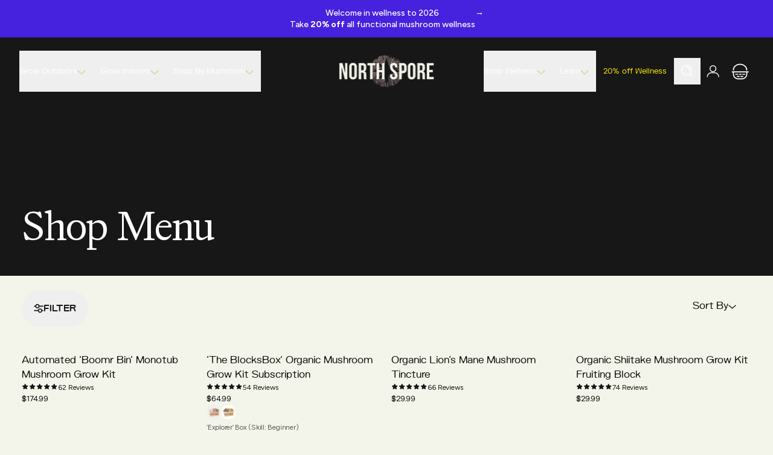

--- FILE ---
content_type: text/css
request_url: https://northspore.com/cdn/shop/t/221/assets/main-CzVHUTLg.css
body_size: 23907
content:
*,:before,:after{--tw-border-spacing-x: 0;--tw-border-spacing-y: 0;--tw-translate-x: 0;--tw-translate-y: 0;--tw-rotate: 0;--tw-skew-x: 0;--tw-skew-y: 0;--tw-scale-x: 1;--tw-scale-y: 1;--tw-pan-x: ;--tw-pan-y: ;--tw-pinch-zoom: ;--tw-scroll-snap-strictness: proximity;--tw-gradient-from-position: ;--tw-gradient-via-position: ;--tw-gradient-to-position: ;--tw-ordinal: ;--tw-slashed-zero: ;--tw-numeric-figure: ;--tw-numeric-spacing: ;--tw-numeric-fraction: ;--tw-ring-inset: ;--tw-ring-offset-width: 0px;--tw-ring-offset-color: #fff;--tw-ring-color: rgb(59 130 246 / .5);--tw-ring-offset-shadow: 0 0 #0000;--tw-ring-shadow: 0 0 #0000;--tw-shadow: 0 0 #0000;--tw-shadow-colored: 0 0 #0000;--tw-blur: ;--tw-brightness: ;--tw-contrast: ;--tw-grayscale: ;--tw-hue-rotate: ;--tw-invert: ;--tw-saturate: ;--tw-sepia: ;--tw-drop-shadow: ;--tw-backdrop-blur: ;--tw-backdrop-brightness: ;--tw-backdrop-contrast: ;--tw-backdrop-grayscale: ;--tw-backdrop-hue-rotate: ;--tw-backdrop-invert: ;--tw-backdrop-opacity: ;--tw-backdrop-saturate: ;--tw-backdrop-sepia: ;--tw-contain-size: ;--tw-contain-layout: ;--tw-contain-paint: ;--tw-contain-style: }::backdrop{--tw-border-spacing-x: 0;--tw-border-spacing-y: 0;--tw-translate-x: 0;--tw-translate-y: 0;--tw-rotate: 0;--tw-skew-x: 0;--tw-skew-y: 0;--tw-scale-x: 1;--tw-scale-y: 1;--tw-pan-x: ;--tw-pan-y: ;--tw-pinch-zoom: ;--tw-scroll-snap-strictness: proximity;--tw-gradient-from-position: ;--tw-gradient-via-position: ;--tw-gradient-to-position: ;--tw-ordinal: ;--tw-slashed-zero: ;--tw-numeric-figure: ;--tw-numeric-spacing: ;--tw-numeric-fraction: ;--tw-ring-inset: ;--tw-ring-offset-width: 0px;--tw-ring-offset-color: #fff;--tw-ring-color: rgb(59 130 246 / .5);--tw-ring-offset-shadow: 0 0 #0000;--tw-ring-shadow: 0 0 #0000;--tw-shadow: 0 0 #0000;--tw-shadow-colored: 0 0 #0000;--tw-blur: ;--tw-brightness: ;--tw-contrast: ;--tw-grayscale: ;--tw-hue-rotate: ;--tw-invert: ;--tw-saturate: ;--tw-sepia: ;--tw-drop-shadow: ;--tw-backdrop-blur: ;--tw-backdrop-brightness: ;--tw-backdrop-contrast: ;--tw-backdrop-grayscale: ;--tw-backdrop-hue-rotate: ;--tw-backdrop-invert: ;--tw-backdrop-opacity: ;--tw-backdrop-saturate: ;--tw-backdrop-sepia: ;--tw-contain-size: ;--tw-contain-layout: ;--tw-contain-paint: ;--tw-contain-style: }*,:before,:after{box-sizing:border-box;border-width:0;border-style:solid;border-color:#e5e7eb}:before,:after{--tw-content: ""}html,:host{line-height:1.5;-webkit-text-size-adjust:100%;-moz-tab-size:4;-o-tab-size:4;tab-size:4;font-family:Bastardo,sans-serif;font-feature-settings:normal;font-variation-settings:normal;-webkit-tap-highlight-color:transparent}body{margin:0;line-height:inherit}hr{height:0;color:inherit;border-top-width:1px}abbr:where([title]){-webkit-text-decoration:underline dotted;text-decoration:underline dotted}h1,h2,h3,h4,h5,h6{font-size:inherit;font-weight:inherit}a{color:inherit;text-decoration:inherit}b,strong{font-weight:bolder}code,kbd,samp,pre{font-family:ui-monospace,SFMono-Regular,Menlo,Monaco,Consolas,Liberation Mono,Courier New,monospace;font-feature-settings:normal;font-variation-settings:normal;font-size:1em}small{font-size:80%}sub,sup{font-size:75%;line-height:0;position:relative;vertical-align:baseline}sub{bottom:-.25em}sup{top:-.5em}table{text-indent:0;border-color:inherit;border-collapse:collapse}button,input,optgroup,select,textarea{font-family:inherit;font-feature-settings:inherit;font-variation-settings:inherit;font-size:100%;font-weight:inherit;line-height:inherit;letter-spacing:inherit;color:inherit;margin:0;padding:0}button,select{text-transform:none}button,input:where([type=button]),input:where([type=reset]),input:where([type=submit]){-webkit-appearance:button;background-color:transparent;background-image:none}:-moz-focusring{outline:auto}:-moz-ui-invalid{box-shadow:none}progress{vertical-align:baseline}::-webkit-inner-spin-button,::-webkit-outer-spin-button{height:auto}[type=search]{-webkit-appearance:textfield;outline-offset:-2px}::-webkit-search-decoration{-webkit-appearance:none}::-webkit-file-upload-button{-webkit-appearance:button;font:inherit}summary{display:list-item}blockquote,dl,dd,h1,h2,h3,h4,h5,h6,hr,figure,p,pre{margin:0}fieldset{margin:0;padding:0}legend{padding:0}ol,ul,menu{list-style:none;margin:0;padding:0}dialog{padding:0}textarea{resize:vertical}input::-moz-placeholder,textarea::-moz-placeholder{opacity:1;color:#9ca3af}input::placeholder,textarea::placeholder{opacity:1;color:#9ca3af}button,[role=button]{cursor:pointer}:disabled{cursor:default}img,svg,video,canvas,audio,iframe,embed,object{display:block;vertical-align:middle}img,video{max-width:100%;height:auto}[hidden]:where(:not([hidden=until-found])){display:none}:root{--gutter: 16px;--column-gutter: 16px;--safe-area-inset-top: env(safe-area-inset-top);--safe-area-inset-bottom: env(safe-area-inset-bottom)}@media(min-width:768px){:root{--gutter: 24px}}@media(min-width:1212px){:root{--gutter: 36px}}@media(min-width:1366px){:root{--gutter: 50px}body.article main section:not(.quick-links-section) .container{max-width:1080px}body.article main section:not(.quick-links-section) .\!container{max-width:1080px!important}}@keyframes splide-loading{0%{transform:rotate(0)}to{transform:rotate(1turn)}}.splide__track--draggable{-webkit-touch-callout:none;-webkit-user-select:none;-moz-user-select:none;user-select:none}.splide__track--fade>.splide__list>.splide__slide{margin:0!important;opacity:0;z-index:0}.splide__track--fade>.splide__list>.splide__slide.is-active{opacity:1;z-index:1}.splide--rtl{direction:rtl}.splide__track--ttb>.splide__list{display:block}.splide__container{box-sizing:border-box;position:relative}.splide__list{backface-visibility:hidden;display:flex;height:100%;margin:0!important;padding:0!important}.splide.is-initialized:not(.is-active) .splide__list{display:block}.splide__pagination{align-items:center;display:flex;flex-wrap:wrap;justify-content:center;margin:0;pointer-events:none}.splide__pagination li{display:inline-block;line-height:1;list-style-type:none;margin:0;pointer-events:auto}.splide:not(.is-overflow) .splide__pagination{display:none}.splide__progress__bar{width:0}.splide{position:relative;visibility:hidden}.splide.is-initialized,.splide.is-rendered{visibility:visible}.splide__slide{backface-visibility:hidden;box-sizing:border-box;flex-shrink:0;list-style-type:none!important;margin:0;position:relative}.splide__slide img{vertical-align:bottom}.splide__spinner{animation:splide-loading 1s linear infinite;border:2px solid #999;border-left-color:transparent;border-radius:50%;contain:strict;display:inline-block;height:20px;inset:0;margin:auto;position:absolute;width:20px}.splide__sr{clip:rect(0 0 0 0);border:0;height:1px;margin:-1px;overflow:hidden;padding:0;position:absolute;width:1px}.splide__toggle.is-active .splide__toggle__play,.splide__toggle__pause{display:none}.splide__toggle.is-active .splide__toggle__pause{display:inline}.splide__track{overflow:hidden;position:relative;z-index:0}details summary{list-style:none}details summary::-webkit-details-marker{display:none}form.needsclick input,body form.kl-private-reset-css-Xuajs1 input{height:46px!important}body form.kl-private-reset-css-Xuajs1 button img{position:absolute!important}:root{--header-height: 70px;--body-bg: #F4F5EA}@media(min-width:1212px){:root{--header-height: 80px}}body{background-color:#f4f5ea;color:#171717;font-family:Figtree,sans-serif}[x-cloak]{display:none!important}main>.shopify-section:not([id*=shogun]):first-child>*:first-child,main>.shopify-section[id*=shogun]+.shopify-section:not([id*=shogun])>*:first-child,main .easylockdown-content>.shopify-section[id*=shogun]+.shopify-section:not([id*=shogun])>*:first-child{--first-element-padding-top: calc(var(--header-height) + var(--padding-top, 0px) + 1rem);padding-top:var(--first-element-padding-top)}@media(min-width:768px){main>.shopify-section:not([id*=shogun]):first-child>*:first-child,main>.shopify-section[id*=shogun]+.shopify-section:not([id*=shogun])>*:first-child,main .easylockdown-content>.shopify-section[id*=shogun]+.shopify-section:not([id*=shogun])>*:first-child{--first-element-padding-top: calc(var(--header-height) + var(--padding-top-tablet, 1.5rem) + 1rem)}}@media(min-width:1212px){main>.shopify-section:not([id*=shogun]):first-child>*:first-child,main>.shopify-section[id*=shogun]+.shopify-section:not([id*=shogun])>*:first-child,main .easylockdown-content>.shopify-section[id*=shogun]+.shopify-section:not([id*=shogun])>*:first-child{--first-element-padding-top: calc(var(--header-height) + var(--padding-top-desktop, 1.5rem) + 1rem)}}@keyframes konami-filter{0%{filter:hue-rotate(0deg) blur(0px)}25%{filter:hue-rotate(180deg) blur(10px)}50%{filter:hue-rotate(360deg) blur(5px)}75%{filter:hue-rotate(540deg) blur(10px)}to{filter:hue-rotate(720deg) blur(0px)}}body.konami * *{animation:konami-filter 5s linear forwards}@keyframes marquee{0%{transform:translate(0)}to{transform:translate(-100%)}}@font-face{font-family:Figtree;font-style:italic;font-weight:300 900;font-display:swap;src:url(./Figtree-Italic-D-K1-OIr.woff2) format("woff2");unicode-range:U+0000-00FF,U+0131,U+0152-0153,U+02BB-02BC,U+02C6,U+02DA,U+02DC,U+0304,U+0308,U+0329,U+2000-206F,U+20AC,U+2122,U+2191,U+2193,U+2212,U+2215,U+FEFF,U+FFFD}@font-face{font-family:Figtree;font-style:normal;font-weight:300 900;font-display:swap;src:url(./Figtree-CEHu_veL.woff2) format("woff2");unicode-range:U+0000-00FF,U+0131,U+0152-0153,U+02BB-02BC,U+02C6,U+02DA,U+02DC,U+0304,U+0308,U+0329,U+2000-206F,U+20AC,U+2122,U+2191,U+2193,U+2212,U+2215,U+FEFF,U+FFFD}@font-face{font-family:Softcore;src:url(./Softcore-Light-DVMwVzsv.woff2) format("woff2");font-weight:700;font-style:normal;font-display:swap}@font-face{font-family:Softcore;src:url(./Softcore-Light-DVMwVzsv.woff2) format("woff2");font-weight:700;font-style:normal;font-display:swap}@font-face{font-family:Bastardo;src:url(./bastardorounded-semibold-webfont-BOB55cnR.woff2) format("woff2"),url(./bastardorounded-semibold-webfont-ClZ05ulo.woff) format("woff");font-weight:600;font-style:normal;font-display:swap}@font-face{font-family:Bastardo;src:url(./bastardorounded-regular-webfont-D_k05WJB.woff2) format("woff2"),url(./bastardorounded-semibold-webfont-ClZ05ulo.woff) format("woff");font-weight:400;font-style:normal;font-display:swap}@font-face{font-family:Bastardo;src:url(../../fonts/bastardorounded-thin-webfont.woff2) format("woff2"),url(./bastardorounded-semibold-webfont-ClZ05ulo.woff) format("woff");font-weight:200;font-style:normal;font-display:swap}.rte a:not([class]){text-decoration-line:underline;text-decoration-thickness:1px;text-underline-offset:2px;transition-property:all;transition-timing-function:cubic-bezier(.4,0,.2,1);transition-duration:.15s}.rte a:not([class]):hover,.rte a:not([class]):focus-visible{--tw-text-opacity: 1;color:rgb(70 34 222 / var(--tw-text-opacity, 1))}.rte a:not([class]):hover,.rte a:not([class]):focus-visible{text-decoration-thickness:2px}.rte a:not([class]):hover,.rte a:not([class]):focus-visible{text-underline-offset:4px}.blur-support{transform:translateZ(0)}.rte>:not([hidden])~:not([hidden]){--tw-space-y-reverse: 0;margin-top:calc(1rem * calc(1 - var(--tw-space-y-reverse)));margin-bottom:calc(1rem * var(--tw-space-y-reverse))}.reviews-slider:not(.is-overflow) .splide__arrows{display:none}:is(.peer:not(:disabled):hover+.slider-arrow-icon,.peer:not(:disabled):focus-visible+.slider-arrow-icon) svg,:is(.peer:not(:disabled):hover+.slider-arrow-icon,.peer:not(:disabled):focus-visible+.slider-arrow-icon) svg *{fill:#fff}.variant-select{background:url(./icon-chevron-down--fsCHg2R.svg) no-repeat right 1rem center;background-size:1rem}.rte>:not([hidden])~:not([hidden]),.metafield-rich_text_field>:not([hidden])~:not([hidden]){--tw-space-y-reverse: 0;margin-top:calc(1rem * calc(1 - var(--tw-space-y-reverse)));margin-bottom:calc(1rem * var(--tw-space-y-reverse))}.rte ul{list-style:disc;padding-left:1.5rem}.rte ul,.rte ul li{list-style:disc}.rte ul li{display:list-item;line-height:1.7em;padding-left:.5rem;padding-top:.125rem;padding-bottom:.125rem;position:relative}.article-content.rte ul li{padding-left:0;margin-left:1rem}.product-accordion .rte ul{list-style:none;padding-left:0}.product-accordion .rte ul li{list-style:none;padding-left:2rem;position:relative}.product-accordion .rte ul li:before{content:"";display:block;position:absolute;left:.25rem;top:.75rem;width:18px;height:13px;flex-shrink:0;background-image:url("data:image/svg+xml,%3Csvg width='18' height='13' viewBox='0 0 18 13' fill='none' xmlns='http://www.w3.org/2000/svg'%3E%3Cpath d='M6.82755 10.0734L6.24859 9.54138C5.86367 9.14477 5.64774 8.83522 5.06878 8.17098C3.97347 6.84249 2.3837 5.09483 1.48241 5.09483C0.581119 5.09483 0.709427 5.63009 0.709427 5.8945C0.709427 6.89086 2.44941 7.95171 3.92965 9.14477C5.5382 10.4733 6.89327 11.9307 6.89327 11.9307C6.89327 11.9307 11.7878 6.5136 13.3963 5.12062C14.814 3.92757 16.7761 2.38626 16.701 1.39313C16.651 0.709536 16.4444 0.59668 15.9281 0.59668C15.0268 0.59668 13.5841 2.22504 12.4888 3.48581C11.8441 4.21454 7.85714 9.07705 7.47222 9.54138L6.95585 10.0734H6.82755Z' fill='%2379473A' stroke='%2379473A'/%3E%3C/svg%3E");background-repeat:no-repeat;background-position:center;background-size:contain}.list-block>:not([hidden])~:not([hidden]){--tw-space-y-reverse: 0;margin-top:calc(.25rem * calc(1 - var(--tw-space-y-reverse)));margin-bottom:calc(.25rem * var(--tw-space-y-reverse))}.list-block li{position:relative}.list-checkmark li{padding-left:1.75rem}.list-circled>:not([hidden])~:not([hidden]){--tw-space-y-reverse: 0;margin-top:calc(1rem * calc(1 - var(--tw-space-y-reverse)));margin-bottom:calc(1rem * var(--tw-space-y-reverse))}.list-circled li{list-style:none;counter-increment:list-counter;position:relative;padding-top:.25rem;padding-left:2.5rem}.list-circled li:before{content:counter(list-counter);font-family:Softcore,serif;font-size:1rem;font-weight:200;color:currentcolor;display:inline-block;width:2rem;height:2rem;line-height:calc(2rem - 4px);text-align:center;border:2px solid currentcolor;border-radius:9999px;position:absolute;left:0;top:0;font-weight:700}[data-oke-widget]{max-width:1304px;margin-left:auto;margin-right:auto}.oke-w-ratingAverageModule-rating-average,.oke-w-recommendsModule-value{font-size:1.25rem;line-height:1.75rem;font-weight:700;line-height:1.16;letter-spacing:-.4px}.oke-w-reviewer-identity,.oke-w-reviewer-verified{font-size:.875rem;line-height:1.25rem;line-height:1.16;letter-spacing:-.42px}.oke-w-reviewer-name{font-weight:400!important}.oke-w-reviewer-verified{font-weight:700;margin-top:8px}.oke-w-reviewerRecommendation-text{font-size:.875rem;line-height:1.25rem;font-weight:500;--tw-text-opacity: 1;color:rgb(219 39 119 / var(--tw-text-opacity, 1));line-height:1.16;letter-spacing:-.42px}.oke-reviewContent-title.oke-title{font-size:1.125rem;line-height:1.75rem;font-weight:700;line-height:1.16;letter-spacing:-.4px}.oke-reviewContent-body.oke-bodyText p{font-weight:400;line-height:1.7;letter-spacing:-.32px}.oke-reviewContent-date{font-size:.875rem!important;line-height:1.25rem!important;font-weight:400;line-height:1.7;letter-spacing:-.28px;opacity:.7}.oke-helpful-label,.oke-helpful-vote{font-size:14px;font-weight:400;line-height:1.75}.oke-w-reviews-count,.oke-sortSelect-label,.oke-sortSelect-sort{font-size:1rem!important;line-height:1.5rem!important;font-weight:500!important;line-height:1.7;letter-spacing:-.64px;opacity:.7}.oke-sortSelect-label,.oke-sortSelect-sort{opacity:.8}.oke-w-ratingAverageModule-count,.oke-w-recommendsModule-text{font-size:16px!important;line-height:1.7;letter-spacing:-.32px}.oke-w-breakdownModule-distribution-label-number,.oke-w-breakdownModule-distribution-count{line-height:1.6!important;letter-spacing:-.28px}.oke-w-breakdownModule-distribution-bar{background-color:transparent!important}.oke-w-breakdownModule-distribution-bar-fill{--tw-bg-opacity: 1 !important;background-color:rgb(236 72 153 / var(--tw-bg-opacity, 1))!important}.oke-w-review-main{padding-top:1rem!important}.oke-w-review-side{--tw-bg-opacity: 1 !important;background-color:rgb(255 255 255 / var(--tw-bg-opacity, 1))!important;border:0!important;border-radius:20px!important;padding:21px 26px!important}.oke-w-review-footer{margin-top:29px!important}.oke-w-reviews-main.oke-w-reviews-main--nav-divider{border-top-width:0px!important}.okeReviews[data-oke-container] .oke-w-reviews-list-item,div.okeReviews .oke-w-reviews-list-item{border-width:0px!important}.oke-media-image{border-radius:12px}.oke-button,.oke-w-writeReview.oke-button{background-image:linear-gradient(90deg,#6b7280 0% 100%)!important}:is(.oke-button,.oke-w-writeReview.oke-button):hover,:is(.oke-button,.oke-w-writeReview.oke-button):focus{--tw-bg-opacity: 1 !important;background-color:rgb(17 24 39 / var(--tw-bg-opacity, 1))!important}:is(.oke-button,.oke-w-writeReview.oke-button):hover,:is(.oke-button,.oke-w-writeReview.oke-button):focus{--tw-text-opacity: 1 !important;color:rgb(255 255 255 / var(--tw-text-opacity, 1))!important}:is(.oke-button,.oke-w-writeReview.oke-button):hover,:is(.oke-button,.oke-w-writeReview.oke-button):focus{background-image:none!important}.okeReviews.oke-w .oke-is-small .oke-button,.okeReviews.oke-w .oke-is-small .oke-w-reviews-writeReview{margin-top:0!important;width:auto!important}.okeReviews[data-oke-container] .oke-w-reviews-head,div.okeReviews .oke-w-reviews-head{gap:.75rem!important}.oke-w-writeReview.oke-button{padding:1rem 2rem!important;font-size:12px!important;font-weight:700!important;line-height:1!important;letter-spacing:.48px;padding-left:24px!important;padding-right:24px!important;text-transform:uppercase!important}.oke-w-writeReview.oke-button:before{display:none!important}.oke-showMore-button.oke-button{background-image:none!important}.oke-showMore-button-text.oke-button-text{font-size:.875rem!important;line-height:1.25rem!important;font-weight:700!important;text-transform:uppercase!important;line-height:100%!important;letter-spacing:.48px}.oke-w-reviews-filterToggle{display:flex!important;align-items:baseline!important;justify-content:center!important;gap:.25rem!important;height:44px!important;max-width:117px!important}.oke-w-reviews-filterToggle .oke-icon{vertical-align:unset!important}.oke-w-reviews-filterToggle .oke-icon:before{font-size:.75rem!important;line-height:1rem!important}.oke-w-reviews-filterToggle .oke-icon:before{font-weight:700!important}.oke-w-reviews-filterToggle .oke-icon:before{content:"+"!important;line-height:1!important}.oke-w-reviews-filterToggle .oke-button-text{font-size:.75rem;line-height:1rem;font-weight:700;text-transform:uppercase;line-height:1;letter-spacing:.48px}.oke-alert-inner{border-width:0px!important}.oke-w-reviewerRecommendation--yes{display:flex!important;align-items:center;gap:6px}.okeReviews[data-oke-container] .oke-w-reviewerRecommendation--yes:before,div.okeReviews .oke-w-reviewerRecommendation--yes:before{margin-right:0!important;margin-bottom:0!important;height:17px!important;width:18px!important;border-width:0px!important;background-color:transparent!important;padding:0!important;font-size:1rem!important;line-height:1.5rem!important;border-radius:unset!important;margin-top:-3px!important}.okeReviews[data-oke-container] .oke-select,div.okeReviews .oke-select{background-position-x:97%!important;background-position-y:63%!important}#star-default--filled{--oke-stars-foregroundColor: #D8D59C;--oke-stars-borderColor: transparent;--oke-stars-borderWidth: 0}.oke-sr-count{font-size:.875rem!important;text-decoration:underline!important;line-height:1.125rem!important;@variant hover{text-decoration: none !important;}}.stamped-product-reviews-badge.stamped-main-badge{min-height:24.5px!important;margin-bottom:-.75rem}@media(min-width:1212px){.stamped-product-reviews-badge.stamped-main-badge{margin-bottom:-1rem}}@media(min-width:1366px){.stamped-product-reviews-badge.stamped-main-badge{margin-bottom:-1.5rem}}.stamped-product-reviews-badge.stamped-main-badge .stamped-badge{display:flex}.stamped-product-reviews-badge.stamped-main-badge .stamped-badge{gap:14px}.stamped-product-reviews-badge.stamped-main-badge body.article .breadcrumb>.stamped-badge{justify-content:center}.stamped-product-reviews-badge.stamped-main-badge .stamped-badge-caption{font-family:Figtree,sans-serif}.stamped-product-reviews-badge.stamped-main-badge .stamped-badge-caption{font-size:.875rem;line-height:1.25rem}.stamped-product-reviews-badge.stamped-main-badge .stamped-badge-caption{--tw-text-opacity: 1;color:rgb(23 23 23 / var(--tw-text-opacity, 1))}.stamped-product-reviews-badge.stamped-main-badge .stamped-badge-caption{text-decoration-line:underline}.stamped-product-reviews-badge.stamped-main-badge .stamped-badge-caption:hover{text-decoration-line:none}.stamped-product-reviews-badge.stamped-main-badge .stamped-badge-caption:focus{text-decoration-line:none}.stamped-product-reviews-badge.stamped-main-badge .stamped-badge-caption{line-height:24.5px;letter-spacing:-.14px}.stamped-starrating.stamped-badge-starrating{width:100px;display:flex}.stamped-starrating.stamped-badge-starrating>*{width:20%}.stamped-starrating.stamped-badge-starrating .stamped-fa-star:before{content:"";display:block;width:100%;height:100%;background:url("data:image/svg+xml,%3csvg%20fill='none'%20height='10'%20viewBox='0%200%2011%2010'%20width='11'%20xmlns='http://www.w3.org/2000/svg'%20%3e%3cpath%20fill='%23ECDE04'%20d='m4.89434.577995c.26209-.685961%201.23253-.685962%201.49462-.000001l.66366%201.736976c.11309.29599.39023.49734.70668.51343l1.85704.09442c.73336.03729%201.03326.96024.46186%201.42147l-1.44687%201.16793c-.24656.19903-.35242.52482-.26993.83076l.48406%201.79533c.19116.709-.59395%201.27942-1.20918.87851l-1.55787-1.01515c-.26548-.17299-.60804-.17299-.87352%200l-1.55787%201.01515c-.61523.40091-1.40034-.16951-1.20918-.87851l.48406-1.79533c.08249-.30594-.02337-.63173-.26993-.83076l-1.44687-1.16793c-.571402-.46123-.27152-1.38418.46186-1.42147l1.85704-.09442c.31645-.01609.59359-.21744.70669-.51343z'%20/%3e%3c/svg%3e") no-repeat 50% / contain}.stamped-badge-caption[data-reviews][data-label][data-version="2"]>span:before{content:" Verified"}.reviews-content div.stamped-container[data-widget-style],.reviews-content div[data-widget-style] div.stamped-container{margin-top:0}.reviews-content div.stamped-container[data-widget-style],.reviews-content div[data-widget-style] div.stamped-container{margin-bottom:0}.reviews-content div.stamped-container[data-widget-style],.reviews-content div[data-widget-style] div.stamped-container{max-width:none}.reviews-content .stamped-summary-caption{font-family:Bastardo,sans-serif}.reviews-content .stamped-summary-text{font-family:Figtree,sans-serif}.reviews-content .stamped-summary-text{font-size:1rem;line-height:1.5rem}.reviews-content .stamped-summary-text{font-weight:400}.reviews-content .stamped-summary-text{line-height:170%;letter-spacing:-.32px}.reviews-content div[data-widget-style*=standard] .summary-rating-bar,.reviews-content .summary-rating-bar-content{height:.625rem}.reviews-content div[data-widget-style*=standard] .summary-rating-bar,.reviews-content .summary-rating-bar-content{border-radius:30px}.reviews-content div[data-widget-style] .summary-rating:nth-child(-n+5) .summary-rating-title:before{--tw-text-opacity: 1;color:rgb(23 23 23 / var(--tw-text-opacity, 1))}.reviews-content .stamped-summary-actions-clear,.reviews-content .stamped-summary-actions-mobile-filter,.reviews-content .stamped-summary-actions-newquestion,.reviews-content .stamped-summary-actions-newreview{display:inline-flex}.reviews-content .stamped-summary-actions-clear,.reviews-content .stamped-summary-actions-mobile-filter,.reviews-content .stamped-summary-actions-newquestion,.reviews-content .stamped-summary-actions-newreview{height:3rem}.reviews-content .stamped-summary-actions-clear,.reviews-content .stamped-summary-actions-mobile-filter,.reviews-content .stamped-summary-actions-newquestion,.reviews-content .stamped-summary-actions-newreview{align-items:center}.reviews-content .stamped-summary-actions-clear,.reviews-content .stamped-summary-actions-mobile-filter,.reviews-content .stamped-summary-actions-newquestion,.reviews-content .stamped-summary-actions-newreview{border-radius:9999px}.reviews-content .stamped-summary-actions-clear,.reviews-content .stamped-summary-actions-mobile-filter,.reviews-content .stamped-summary-actions-newquestion,.reviews-content .stamped-summary-actions-newreview{border-width:1px}.reviews-content .stamped-summary-actions-clear,.reviews-content .stamped-summary-actions-mobile-filter,.reviews-content .stamped-summary-actions-newquestion,.reviews-content .stamped-summary-actions-newreview{--tw-border-opacity: 1;border-color:rgb(23 23 23 / var(--tw-border-opacity, 1))}.reviews-content .stamped-summary-actions-clear,.reviews-content .stamped-summary-actions-mobile-filter,.reviews-content .stamped-summary-actions-newquestion,.reviews-content .stamped-summary-actions-newreview{padding-top:.5rem;padding-bottom:.5rem}.reviews-content .stamped-summary-actions-clear,.reviews-content .stamped-summary-actions-mobile-filter,.reviews-content .stamped-summary-actions-newquestion,.reviews-content .stamped-summary-actions-newreview{padding-left:1.5rem;padding-right:1.5rem}.reviews-content .stamped-summary-actions-clear,.reviews-content .stamped-summary-actions-mobile-filter,.reviews-content .stamped-summary-actions-newquestion,.reviews-content .stamped-summary-actions-newreview{transition-property:color,background-color,border-color,text-decoration-color,fill,stroke,opacity,box-shadow,transform,filter,backdrop-filter;transition-timing-function:cubic-bezier(.4,0,.2,1);transition-duration:.15s}.reviews-content .stamped-summary-actions-clear,.reviews-content .stamped-summary-actions-mobile-filter,.reviews-content .stamped-summary-actions-newquestion,.reviews-content .stamped-summary-actions-newreview{box-shadow:none!important}:is(.reviews-content .stamped-summary-actions-clear,.reviews-content .stamped-summary-actions-mobile-filter,.reviews-content .stamped-summary-actions-newquestion,.reviews-content .stamped-summary-actions-newreview):hover,:is(.reviews-content .stamped-summary-actions-clear,.reviews-content .stamped-summary-actions-mobile-filter,.reviews-content .stamped-summary-actions-newquestion,.reviews-content .stamped-summary-actions-newreview):focus{--tw-bg-opacity: 1;background-color:rgb(23 23 23 / var(--tw-bg-opacity, 1))}:is(.reviews-content .stamped-summary-actions-clear,.reviews-content .stamped-summary-actions-mobile-filter,.reviews-content .stamped-summary-actions-newquestion,.reviews-content .stamped-summary-actions-newreview):hover,:is(.reviews-content .stamped-summary-actions-clear,.reviews-content .stamped-summary-actions-mobile-filter,.reviews-content .stamped-summary-actions-newquestion,.reviews-content .stamped-summary-actions-newreview):focus{--tw-text-opacity: 1;color:rgb(255 255 255 / var(--tw-text-opacity, 1))}.reviews-content .stamped-summary-actions-newreview:before{display:none}@media(max-width:767px){.reviews-content .stamped-summary{display:flex}.reviews-content .stamped-summary{flex-direction:column}.reviews-content .stamped-summary{align-items:center}.reviews-content body.article .breadcrumb>.stamped-summary{justify-content:center}.reviews-content .summary-overview{text-align:center}.reviews-content .stamped-summary-ratings{margin-left:auto;margin-right:auto}.reviews-content .stamped-summary-ratings{border-left-width:0px}.reviews-content .stamped-summary-ratings{border-right-width:0px}.reviews-content .stamped-summary-ratings{padding-left:0}.reviews-content .stamped-summary-actions .stamped-summary-actions-newreview{margin-left:0}.reviews-content .stamped-summary-actions .stamped-summary-actions-newreview{margin-top:1.25rem}.reviews-content .stamped-summary-actions .stamped-summary-actions-newreview{width:-moz-fit-content;width:fit-content}}.reviews-content .stamped-container ul.stamped-tabs{border-bottom:3px solid rgba(0,0,0,.2)}.reviews-content .stamped-container ul.stamped-tabs li.active{position:absolute}.reviews-content .stamped-tabs #tab-reviews:first-of-type{padding-left:0}.reviews-content i#tab-questions[data-count][data-new-tab]:after,.reviews-content li#tab-reviews[data-count]:after{background:transparent!important}.reviews-content .stamped-reviews-filter{padding-bottom:0}.reviews-content .stamped-reviews-filter{padding-top:1rem}@media(min-width:1212px){.reviews-content .stamped-reviews-filter{padding-top:2rem}}.reviews-content .stamped-container[data-widget-show-filter-keywords=false] #stamped-reviews-filter{display:flex}.reviews-content .stamped-container[data-widget-show-filter-keywords=false] #stamped-reviews-filter{flex-direction:column-reverse}.reviews-content .stamped-container[data-widget-show-filter-keywords=false] #stamped-reviews-filter{justify-content:space-between}.reviews-content .stamped-container[data-widget-show-filter-keywords=false] #stamped-reviews-filter{row-gap:1rem}.reviews-content body.article .breadcrumb>.stamped-container[data-widget-show-filter-keywords=false] #stamped-reviews-filter{justify-content:center}@media(min-width:640px){.reviews-content .stamped-container[data-widget-show-filter-keywords=false] #stamped-reviews-filter{flex-direction:row-reverse}}@media(min-width:768px){.reviews-content .stamped-container[data-widget-show-filter-keywords=false] #stamped-reviews-filter{row-gap:0px}}.reviews-content .stamped-sort-select-wrapper,.reviews-content .stamped-reviews-search-text{width:100%}.reviews-content .stamped-sort-select-wrapper,.reviews-content .stamped-reviews-search-text{max-width:none}@media(min-width:640px){.reviews-content .stamped-sort-select-wrapper,.reviews-content .stamped-reviews-search-text{width:100%}}@media(min-width:768px){.reviews-content .stamped-sort-select-wrapper,.reviews-content .stamped-reviews-search-text{width:50%}}.reviews-content .stamped-reviews-search-text{margin-top:0}.reviews-content .stamped-reviews-search-input{max-width:444px}.reviews-content .stamped-sort-select{margin-bottom:0}.reviews-content .stamped-reviews-search-icon.stamped-fa.stamped-fa-search{left:13px}.reviews-content .stamped-reviews-search-icon.stamped-fa.stamped-fa-search{font-size:0}.reviews-content .stamped-reviews-search-icon.stamped-fa.stamped-fa-search{top:calc(50% - 8px)}@media(min-width:640px){.reviews-content .stamped-reviews-search-icon.stamped-fa.stamped-fa-search{top:calc(50% - 16px)}}.reviews-content .stamped-reviews-search-icon.stamped-fa.stamped-fa-search:before{display:block}.reviews-content .stamped-reviews-search-icon.stamped-fa.stamped-fa-search:before{height:1rem}.reviews-content .stamped-reviews-search-icon.stamped-fa.stamped-fa-search:before{width:1rem}.reviews-content .stamped-reviews-search-icon.stamped-fa.stamped-fa-search:before{content:"";background:url(./icon-filter-search-DNBQuZny.svg) no-repeat 50%;background-size:contain}.reviews-content .stamped-questions-search-text input.stamped-questions-search-input,.reviews-content .stamped-reviews-search-text input.stamped-reviews-search-input{height:2.75rem}.reviews-content .stamped-questions-search-text input.stamped-questions-search-input,.reviews-content .stamped-reviews-search-text input.stamped-reviews-search-input{border-radius:.5rem}.reviews-content .stamped-questions-search-text input.stamped-questions-search-input,.reviews-content .stamped-reviews-search-text input.stamped-reviews-search-input{padding-top:.5rem;padding-bottom:.5rem}.reviews-content .stamped-questions-search-text input.stamped-questions-search-input,.reviews-content .stamped-reviews-search-text input.stamped-reviews-search-input{padding-left:35px}.reviews-content .stamped-questions-search-text input.stamped-questions-search-input,.reviews-content .stamped-reviews-search-text input.stamped-reviews-search-input{padding-right:35px}.reviews-content .stamped-questions-search-text input.stamped-questions-search-input,.reviews-content .stamped-reviews-search-text input.stamped-reviews-search-input{border:1px solid rgba(23,23,23,.5)!important}.reviews-content #stamped-filter-select,.reviews-content #stamped-sort-select,.reviews-content #stamped-sort-select2,.reviews-content .stamped-filter-select{height:2.75rem}.reviews-content #stamped-filter-select,.reviews-content #stamped-sort-select,.reviews-content #stamped-sort-select2,.reviews-content .stamped-filter-select{border-radius:.5rem}.reviews-content #stamped-filter-select,.reviews-content #stamped-sort-select,.reviews-content #stamped-sort-select2,.reviews-content .stamped-filter-select{background-repeat:no-repeat}.reviews-content #stamped-filter-select,.reviews-content #stamped-sort-select,.reviews-content #stamped-sort-select2,.reviews-content .stamped-filter-select{font-family:Bastardo,sans-serif}.reviews-content #stamped-filter-select,.reviews-content #stamped-sort-select,.reviews-content #stamped-sort-select2,.reviews-content .stamped-filter-select{font-size:1.125rem;line-height:1.75rem}.reviews-content #stamped-filter-select,.reviews-content #stamped-sort-select,.reviews-content #stamped-sort-select2,.reviews-content .stamped-filter-select{font-weight:400;line-height:28px;letter-spacing:-.18px;background-image:url(./icon-chevron-down-black-D9lq5VhV.svg)!important;background-position:90% 55%;border:1px solid #d8d59c!important}.reviews-content .stamped-review{--tw-border-opacity: 1;border-top-color:rgb(161 138 140 / var(--tw-border-opacity, 1))}.reviews-content .stamped-review-header-title{margin-bottom:.75rem}.reviews-content .stamped-review-header-title{font-family:Softcore,serif}.reviews-content .stamped-review-header-title{font-size:1.25rem;line-height:1.75rem}.reviews-content .stamped-review-header-title{font-weight:400}.reviews-content .stamped-review-header-title{line-height:116%;letter-spacing:-.4px}.reviews-content .stamped-review-content-body{font-family:Figtree,sans-serif}.reviews-content .stamped-review-content-body{font-size:.875rem;line-height:1.25rem}.reviews-content .stamped-review-content-body{font-weight:400}.reviews-content .stamped-review-content-body{line-height:22px;letter-spacing:-.14px}.reviews-content .stamped-review-recommend[data-is-recommend=true]:before{--tw-text-opacity: 1;color:rgb(23 23 23 / var(--tw-text-opacity, 1))}.reviews-content .stamped-review-recommend{font-family:Figtree,sans-serif}.reviews-content .stamped-review-recommend{font-size:.75rem;line-height:1rem}.reviews-content .stamped-review-recommend{font-weight:500}.reviews-content .stamped-review-recommend{line-height:116%;letter-spacing:-.36px}.reviews-content .stamped-container[data-widget-show-product-variant=true] .stamped-review-product a{text-decoration-line:underline}.reviews-content .stamped-container[data-widget-show-product-variant=true] .stamped-review-product a:hover,.reviews-content .stamped-container[data-widget-show-product-variant=true] .stamped-review-product a:focus{text-decoration-line:none}.reviews-content .stamped-form-label,.reviews-content .stamped-form-review-recommend-label{margin-bottom:.25rem}.reviews-content .stamped-form-label,.reviews-content .stamped-form-review-recommend-label{font-family:Bastardo,sans-serif}.reviews-content .stamped-form-label,.reviews-content .stamped-form-review-recommend-label{font-size:1rem;line-height:1.5rem}.reviews-content .stamped-form-label,.reviews-content .stamped-form-review-recommend-label{font-weight:500}.reviews-content .stamped-form-input.stamped-form-input-text,.reviews-content .stamped-form-input.stamped-form-input-email{height:2.75rem}.reviews-content .stamped-form-input.stamped-form-input-text,.reviews-content .stamped-form-input.stamped-form-input-email{border-radius:.5rem}.reviews-content .stamped-form-input.stamped-form-input-text,.reviews-content .stamped-form-input.stamped-form-input-email{padding-top:.5rem;padding-bottom:.5rem}.reviews-content .stamped-form-input.stamped-form-input-text,.reviews-content .stamped-form-input.stamped-form-input-email{border:1px solid rgba(23,23,23,.5)!important}.reviews-content .stamped-form-input.stamped-form-input-textarea{border-radius:.5rem}.reviews-content .stamped-form-input.stamped-form-input-textarea{padding-top:.5rem;padding-bottom:.5rem}.reviews-content .stamped-form-input.stamped-form-input-textarea{border:1px solid rgba(23,23,23,.5)!important}.reviews-content .stamped-form-label.stamped-form-label-recommend-yes,.reviews-content .stamped-form-label.stamped-form-label-recommend-no{display:inline-flex}.reviews-content .stamped-form-label.stamped-form-label-recommend-yes,.reviews-content .stamped-form-label.stamped-form-label-recommend-no{align-items:center}.reviews-content .stamped-form-label.stamped-form-label-recommend-yes,.reviews-content .stamped-form-label.stamped-form-label-recommend-no{gap:.25rem}.reviews-content .new-review-form.stamped-visible{border:1px solid rgba(0,0,0,.2)!important}.reviews-content .stamped-pagination li{font-family:Figtree,sans-serif}.reviews-content .stamped-pagination li{font-size:1rem;line-height:1.5rem}.reviews-content .stamped-pagination li{font-weight:400}.reviews-content .stamped-pagination li{line-height:22px;letter-spacing:-.16px}.youtube-video{cursor:pointer;position:relative}.youtube-video__thumbnail{position:relative;overflow:hidden;border-radius:.5rem;aspect-ratio:16/9;transition:transform .3s ease}.youtube-video__image{width:100%;height:100%;-o-object-fit:cover;object-fit:cover;transition:all .3s ease}.youtube-video__play-overlay{position:absolute;inset:0;display:flex;align-items:center;justify-content:center;background:#0000004d;transition:opacity .3s ease}.youtube-video:hover .youtube-video__play-overlay{opacity:1}.youtube-video__play-button{width:3rem;height:3rem;border-radius:50%;display:flex;align-items:center;justify-content:center;color:#000}.youtube-video__play-icon{width:1.5rem;height:1.5rem;margin-left:.125rem}.youtube-video__active-indicator{position:absolute;inset:0;border:2px solid #3b82f6;border-radius:.5rem;opacity:0;transition:opacity .3s ease}.youtube-video--active .youtube-video__active-indicator{opacity:1}.video-library-featured .youtube-video__thumbnail{order:1}.video-library-featured .youtube-video__title{order:2}.youtube-video:hover .youtube-video__title{opacity:.8}.youtube-video--active .youtube-video__title{opacity:.9}.video-library-featured .youtube-video{display:flex;flex-direction:column;gap:1rem}.video-library-featured .youtube-video__thumbnail{aspect-ratio:16/9;border-radius:.75rem}.video-library-featured .youtube-video__title{font-size:1.125rem;font-weight:600;line-height:1.5}.video-library-featured .youtube-video__play-button{width:4rem;height:4rem}.video-library-featured .youtube-video__play-icon{width:2rem;height:2rem}.video-library__playlist .youtube-video__title{margin-top:0;display:flex;align-items:center;min-height:100%;line-height:1.4}.video-library__playlist .youtube-video__play-button{width:2rem;height:2rem}.video-library__playlist .youtube-video__play-icon{width:1rem;height:1rem}@media(max-width:768px){.video-library__playlist .youtube-video{grid-template-columns:1fr 2fr;gap:.5rem;padding:.5rem}.video-library__playlist .youtube-video__title{font-size:.8125rem}}[data-cf-input],.form-control{height:3.5rem;width:100%;border-radius:1rem;border-width:1px;border-color:transparent;--tw-bg-opacity: 1;background-color:rgb(244 245 234 / var(--tw-bg-opacity, 1));padding:.625rem 1rem;--tw-text-opacity: 1;color:rgb(23 23 23 / var(--tw-text-opacity, 1));transition-property:color,background-color,border-color,text-decoration-color,fill,stroke;transition-timing-function:cubic-bezier(.4,0,.2,1);transition-duration:.15s;font-family:Figtree,sans-serif;font-size:clamp(.875rem,.8125rem + .25vw,1rem);font-weight:400;line-height:1.5;letter-spacing:-.02em}@media(min-width:1366px){[data-cf-input],.form-control{line-height:1.625;letter-spacing:-.01em}}[data-cf-input]::-moz-placeholder,.form-control::-moz-placeholder{opacity:.8}[data-cf-input]::placeholder,.form-control::placeholder{opacity:.8}select[data-cf-input],[data-cf-input]{--tw-bg-opacity: 1 !important;background-color:rgb(255 255 255 / var(--tw-bg-opacity, 1))!important}select[data-cf-input],select.form-control{width:auto;min-width:10rem;-webkit-appearance:none;-moz-appearance:none;appearance:none;--tw-border-opacity: 1;border-color:rgb(216 213 156 / var(--tw-border-opacity, 1));background:url(./icon-chevron-down-black-D9lq5VhV.svg) no-repeat right 1rem center / 1rem auto}[data-cf-input]:focus,.form-control:focus{background-color:#fff;outline:2px solid #4622DE;box-shadow:0 2px 6px #4622de4d}input[type=search]::-webkit-search-cancel-button,input[type=search]::-webkit-search-decoration{-webkit-appearance:none;appearance:none}::part(rc-purchase-option){border-radius:1rem;border:1px solid #D8D59C}::part(rc-purchase-option__selected){background-color:#cee3ff;outline:1px solid #171717;border-color:#171717}::part(rc-purchase-option__selector){font-size:1.125rem}::part(rc-purchase-option__label){padding-top:1.25rem;padding-bottom:1.25rem}::part(rc-purchase-option__prices){font-size:1.125rem;flex-direction:row;gap:.5rem}::part(rc-purchase-option__original-price){font-size:1rem}::part(rc-plans__label){font-family:Bastardo,sans-serif;font-size:.875rem;font-weight:600;line-height:1.1;letter-spacing:.01em;text-transform:uppercase}@media(min-width:1212px){::part(rc-plans__label){font-size:1rem}}::part(rc-plans__label){margin-bottom:.75rem}::part(rc-plans-button){background-color:transparent;border-radius:9999px;border:1px solid #171717;padding:.85rem 1.25rem;line-height:1.6}::part(rc-purchase-option__sub-container){margin-top:-1rem}::part(rc-plans-button__selected){background-color:#171717;color:#fff;border-color:#171717}::part(rc-purchase-option__badge){border-radius:9999px;--rc-widget-badge-bg-color: #4622DE}::part(rc-benefits__list){--rc-widget-bullet-icon-image: url([data-uri])}#bundling-app h1.rb-bundle-title.tf1.tmb0{display:none}#bundling-app .rb-item--soldout,#bundling-app .incentive-tier__quantity,#bundling-app .rb-btn-wrapper,.v-popper__popper{display:none!important}#timesact_widget{margin:0 auto;text-align:center}#timesact_widget .timesact_widget_wrapper{border:none!important;margin:0 auto}.timesact_radio_wrapper input,#timesact_widget .timesact_circle{display:none!important}#timesact_widget .timesact_radio_label{justify-content:center}@keyframes button-squiggle-animate{0%{transform:translate(0)}to{transform:translate(-100%)}}.button,.button-text,.button-text-large{cursor:pointer;line-height:1}.button--sm{padding:.5rem 1rem;font-size:1rem}.button{position:relative;display:inline-flex;align-content:center;align-items:center;justify-content:center;gap:7px;border-radius:9999px;padding:1rem 2rem;text-align:center;font-family:Bastardo,sans-serif;font-size:1rem;line-height:1.5rem;font-weight:700;text-transform:uppercase;vertical-align:baseline;z-index:0}.button:after{outline:2px solid;outline-offset:-2px;content:"";display:block;position:absolute;inset:0;border-radius:9999px;z-index:-1;transform:translateZ(0)}.button:after{transition-property:color,background-color,border-color,text-decoration-color,fill,stroke,opacity,box-shadow,transform,filter,backdrop-filter;transition-timing-function:cubic-bezier(.4,0,.2,1);transition-duration:.15s}.button .arrow-wrap{width:15px;height:16px}.button:hover:after,.button:focus-visible:after{--tw-blur: blur(3px);filter:var(--tw-blur) var(--tw-brightness) var(--tw-contrast) var(--tw-grayscale) var(--tw-hue-rotate) var(--tw-invert) var(--tw-saturate) var(--tw-sepia) var(--tw-drop-shadow)}.button[data-active=true]:after{--tw-blur: ;filter:var(--tw-blur) var(--tw-brightness) var(--tw-contrast) var(--tw-grayscale) var(--tw-hue-rotate) var(--tw-invert) var(--tw-saturate) var(--tw-sepia) var(--tw-drop-shadow)}.button svg path{fill:currentcolor}.button--xs{padding:.75rem 1.5rem;font-size:.75rem;line-height:1rem;line-height:1.1}@media(min-width:1212px){.button{padding:1.25rem 2.25rem;gap:10px;font-size:1.125rem}.button .arrow-wrap{width:19.095px;height:20px}.button.button--sm{font-size:1rem;padding:1rem 1.5rem}.button--xs{padding-left:1.5rem;padding-right:1.5rem;font-size:.875rem;line-height:1.25rem;line-height:1;padding-top:13px;padding-bottom:14px}}.button-black{transition-property:color,background-color,border-color,text-decoration-color,fill,stroke,opacity,box-shadow,transform,filter,backdrop-filter;transition-timing-function:cubic-bezier(.4,0,.2,1);transition-duration:.15s;color:#fff}.button-black:after{background-color:#171717;outline-color:#171717}.button-black:not([data-active=true]):hover,.button-black:not([data-active=true]):focus-visible{--tw-text-opacity: 1;color:rgb(255 255 255 / var(--tw-text-opacity, 1))}.button-black:not([data-active=true]):hover:after,.button-black:not([data-active=true]):focus-visible:after{background-color:#4622de;outline-color:#4622de}.button-white{transition-property:color,background-color,border-color,text-decoration-color,fill,stroke,opacity,box-shadow,transform,filter,backdrop-filter;transition-timing-function:cubic-bezier(.4,0,.2,1);transition-duration:.15s;color:#171717}.button-white:after{background-color:#fff;outline-color:#fff}.button-white:not([data-active=true]):hover,.button-white:not([data-active=true]):focus-visible{--tw-text-opacity: 1;color:rgb(70 34 222 / var(--tw-text-opacity, 1))}.button-white:not([data-active=true]):hover:after,.button-white:not([data-active=true]):focus-visible:after{background-color:#ecde04;outline-color:#ecde04}.button-black:not([data-active=true]):hover,.button-black:not([data-active=true]):focus-visible,.button-white:not([data-active=true]):hover,.button-white:not([data-active=true]):focus-visible,.button-fungi:hover,.button-fungi:focus,.button-transparent:hover,.button-transparent:focus,.button-pink-oyster:not([data-active=true]):hover,.button-pink-oyster:not([data-active=true]):focus-visible,.button-outline:not([data-active=true]):hover,.button-outline:not([data-active=true]):focus-visible,.button-outline.button--light:not([data-active=true]):hover,.button-outline.button--light:not([data-active=true]):focus-visible{text-shadow:1px 0 .3px rgba(0,0,0,.21)}:is(.button-black:not([data-active=true]):hover,.button-black:not([data-active=true]):focus-visible,.button-white:not([data-active=true]):hover,.button-white:not([data-active=true]):focus-visible,.button-fungi:hover,.button-fungi:focus,.button-transparent:hover,.button-transparent:focus,.button-pink-oyster:not([data-active=true]):hover,.button-pink-oyster:not([data-active=true]):focus-visible,.button-outline:not([data-active=true]):hover,.button-outline:not([data-active=true]):focus-visible,.button-outline.button--light:not([data-active=true]):hover,.button-outline.button--light:not([data-active=true]):focus-visible) svg{filter:drop-shadow(1px 0 .3px rgba(0,0,0,.21)) blur(.3px)}.button-fungi{transition-property:color,background-color,border-color,text-decoration-color,fill,stroke,opacity,box-shadow,transform,filter,backdrop-filter;transition-timing-function:cubic-bezier(.4,0,.2,1);transition-duration:.15s;color:#171717}.button-fungi:after{background-color:#ecde04;outline-color:#ecde04}.button-fungi:hover,.button-fungi:focus{--tw-text-opacity: 1;color:rgb(70 34 222 / var(--tw-text-opacity, 1))}.button-pink-oyster{transition-property:color,background-color,border-color,text-decoration-color,fill,stroke,opacity,box-shadow,transform,filter,backdrop-filter;transition-timing-function:cubic-bezier(.4,0,.2,1);transition-duration:.15s;color:#171717}.button-pink-oyster:after{background-color:#ff8352;outline-color:#ff8352}.button-pink-oyster:not([data-active=true]):hover,.button-pink-oyster:not([data-active=true]):focus-visible{--tw-text-opacity: 1;color:rgb(255 255 255 / var(--tw-text-opacity, 1))}.button-pink-oyster:not([data-active=true]):hover:after,.button-pink-oyster:not([data-active=true]):focus-visible:after{background-color:#4622de;outline-color:#4622de}.button-transparent{transition-property:color,background-color,border-color,text-decoration-color,fill,stroke,opacity,box-shadow,transform,filter,backdrop-filter;transition-timing-function:cubic-bezier(.4,0,.2,1);transition-duration:.15s;color:#171717}.button-transparent:after{opacity:0}.button-transparent:hover,.button-transparent:focus{--tw-text-opacity: 1;color:rgb(70 34 222 / var(--tw-text-opacity, 1))}.button-transparent.button--light{--tw-text-opacity: 1;color:rgb(255 255 255 / var(--tw-text-opacity, 1))}.button-transparent.button--light:hover,.button-transparent.button--light:focus{--tw-text-opacity: 1;color:rgb(236 222 4 / var(--tw-text-opacity, 1))}.button-outline{transition-property:color,background-color,border-color,text-decoration-color,fill,stroke,opacity,box-shadow,transform,filter,backdrop-filter;transition-timing-function:cubic-bezier(.4,0,.2,1);transition-duration:.15s;color:#171717}.button-outline:after{background-color:#4622de00}.button-outline:after{outline-color:#171717}.button-outline:not([data-active=true]):hover,.button-outline:not([data-active=true]):focus-visible{--tw-text-opacity: 1;color:rgb(255 255 255 / var(--tw-text-opacity, 1))}.button-outline:not([data-active=true]):hover:after,.button-outline:not([data-active=true]):focus-visible:after{background-color:#4622de;outline-color:#4622de}.button-outline.button--light{color:#fff}.button-outline.button--light:after{background-color:#ecde0400}.button-outline.button--light:after{outline-color:#fff}.button-outline.button--light:not([data-active=true]):hover,.button-outline.button--light:not([data-active=true]):focus-visible{--tw-text-opacity: 1;color:rgb(70 34 222 / var(--tw-text-opacity, 1))}.button-outline.button--light:not([data-active=true]):hover:after,.button-outline.button--light:not([data-active=true]):focus-visible:after{background-color:#ecde04;outline-color:#ecde04}.button-outline.button--enoki:after{outline-color:#d8d59c}.button-outline.button--enoki:hover,.button-outline.button--enoki:focus{--tw-text-opacity: 1;color:rgb(23 23 23 / var(--tw-text-opacity, 1))}.button-outline.button--enoki:hover,.button-outline.button--enoki:focus{text-shadow:none!important;filter:none!important}:is(.button-outline.button--enoki:hover,.button-outline.button--enoki:focus) svg{filter:none!important}.button-outline.button--enoki:hover:after,.button-outline.button--enoki:focus:after{--tw-bg-opacity: 1;background-color:rgb(216 213 156 / var(--tw-bg-opacity, 1))}.button-outline.button--enoki:hover:after,.button-outline.button--enoki:focus:after{--tw-blur: ;filter:var(--tw-blur) var(--tw-brightness) var(--tw-contrast) var(--tw-grayscale) var(--tw-hue-rotate) var(--tw-invert) var(--tw-saturate) var(--tw-sepia) var(--tw-drop-shadow)}.button-outline.button--enoki:hover:after,.button-outline.button--enoki:focus:after{outline-color:#d8d59c}.button-outline.button--sm{font-size:14px;padding-top:18px;padding-bottom:19px}@media(min-width:1212px){.button-outline.button--sm{font-size:16px;padding-top:1rem;padding-bottom:17px}}.button-hub-filter{color:currentcolor}.button-hub-filter:after{opacity:1;outline-color:#a18a8c;outline-width:1px}.button-hub-filter:after{opacity:.5}.button-hub-filter:hover,.button-hub-filter:focus-visible{outline-color:transparent}.button-hub-filter:hover:after,.button-hub-filter:focus-visible:after{opacity:1}.button-hub-filter:hover:after,.button-hub-filter:focus-visible:after{--tw-blur: ;filter:var(--tw-blur) var(--tw-brightness) var(--tw-contrast) var(--tw-grayscale) var(--tw-hue-rotate) var(--tw-invert) var(--tw-saturate) var(--tw-sepia) var(--tw-drop-shadow)}.button-hub-filter:hover:after,.button-hub-filter:focus-visible:after{outline-color:#171717;outline-width:1px;outline-offset:-2px}.blog-filter-button{align-items:center;gap:1rem;font-family:Bastardo,sans-serif;font-size:1.125rem;line-height:1.75rem;font-weight:600;text-transform:uppercase;--tw-text-opacity: 1;color:rgb(255 255 255 / var(--tw-text-opacity, 1));transition-property:all;transition-timing-function:cubic-bezier(.4,0,.2,1);transition-duration:.15s}@media(min-width:1212px){.blog-filter-button{padding:18px 24px!important}}.button-atc{font-size:1.125rem;color:#fff;padding-top:19px;padding-bottom:23px}.button-atc:after{background-color:#171717;outline:0 none}.button-atc:hover,.button-atc:focus-visible{color:#fff}.button-atc:hover:after,.button-atc:focus-visible:after{--tw-bg-opacity: 1;background-color:rgb(70 34 222 / var(--tw-bg-opacity, 1))}.button-atc:hover:after,.button-atc:focus-visible:after{--tw-blur: blur(3px);filter:var(--tw-blur) var(--tw-brightness) var(--tw-contrast) var(--tw-grayscale) var(--tw-hue-rotate) var(--tw-invert) var(--tw-saturate) var(--tw-sepia) var(--tw-drop-shadow)}@media(min-width:1212px){.button-atc{font-size:1.375rem;padding-top:21px;padding-bottom:1.625rem}}#klaviyo-bis-button-container button{font-size:1.125rem!important;color:#fff!important;padding-top:19px!important;padding-bottom:23px!important;height:auto!important;border-radius:50px!important;text-transform:uppercase!important}#klaviyo-bis-button-container button:after{background-color:#171717;outline:0 none!important}#klaviyo-bis-button-container button:hover,#klaviyo-bis-button-container button:focus-visible{color:#fff!important}#klaviyo-bis-button-container button:hover:after,#klaviyo-bis-button-container button:focus-visible:after{--tw-bg-opacity: 1 !important;background-color:rgb(70 34 222 / var(--tw-bg-opacity, 1))!important}#klaviyo-bis-button-container button:hover:after,#klaviyo-bis-button-container button:focus-visible:after{--tw-blur: blur(3px) !important;filter:var(--tw-blur) var(--tw-brightness) var(--tw-contrast) var(--tw-grayscale) var(--tw-hue-rotate) var(--tw-invert) var(--tw-saturate) var(--tw-sepia) var(--tw-drop-shadow)!important}@media(min-width:1212px){#klaviyo-bis-button-container button{font-size:1.375rem!important;padding-top:21px!important;padding-bottom:1.625rem!important}}form.kl-private-reset-css-Xuajs1{border-radius:20px!important}form.kl-private-reset-css-Xuajs1>.kl-private-reset-css-Xuajs1{border-bottom-left-radius:20px!important;border-top-left-radius:20px!important}form.kl-private-reset-css-Xuajs1 *{font-family:Good Sans,sans-serif!important}form.kl-private-reset-css-Xuajs1 input{border-radius:1rem!important;height:64px!important;font-size:1rem!important}form.kl-private-reset-css-Xuajs1 label[for*=downshift-]+div>div:first-child{min-height:64px}form.kl-private-reset-css-Xuajs1 button:not([id*=downshift-]){font-family:Bastardo,sans-serif!important}form.kl-private-reset-css-Xuajs1 button:not([id*=downshift-]){text-transform:uppercase}form.kl-private-reset-css-Xuajs1 button:not([id*=downshift-]){height:unset!important;padding:18px 44px!important;box-shadow:-2px 6px #002a3a;line-height:1;text-transform:uppercase;transition:.1s ease-in-out;transition-property:background,transform,box-shadow;transform:translate(0);border:2px solid #002a3a!important;font-size:1rem!important;font-family:Good Sans,sans-serif!important;@variant hover{background-color: rgb(17 24 39) !important; color: rgb(255 255 255) !important; transform: translate(-2px,6px); box-shadow: 0 0 0 0 #002a3a;}}@media(max-width:767px){form.kl-private-reset-css-Xuajs1 button:not([id*=downshift-]){width:100%}}lite-youtube{border-radius:1.875rem}lite-youtube::part(playButton){background:none}lite-youtube::part(playButton):before{border:0 none;background:url(./icon-yt-embed-play-BUArGynF.svg) no-repeat 50%;height:4rem;width:4rem}.iframe-wrapper:has(iframe[src*="youtube.com"]){aspect-ratio:16 / 9;width:100%;border-radius:1.875rem;overflow:hidden}.iframe-wrapper:has(iframe[src*="youtube.com"]) iframe{width:100%;height:100%;border:0 none}body.article .breadcrumb>.flex{justify-content:center}.breadcrumb-item:not(.sr-only):not(:last-of-type){display:inline-flex}.breadcrumb-item:not(:last-of-type):after{content:"/";display:block;margin-left:.5rem}.template-index .shopify-section-group-footer-group .marquee-outer{display:none}#rc_login a{box-shadow:none;border:0 none;padding:0;font-weight:700;line-height:1.16;letter-spacing:-.02em;text-decoration-line:underline;text-decoration-style:solid;-webkit-text-decoration-skip:ink;text-decoration-skip-ink:auto;text-decoration-thickness:auto;text-underline-offset:auto;text-underline-position:from-font}@media(min-width:1212px){#rc_login a{font-size:1rem}}.pswp video{max-width:calc(100vw - (var(--gutter) * 2))}body.product .pswp.pswp--open{height:100dvh}body.product .pswp.pswp--open .pswp__scroll-wrap,body.product .pswp.pswp--open .pswp__bg,body.product .pswp.pswp--open .pswp__container,body.product .pswp.pswp--open .pswp__item,body.product .pswp.pswp--open .pswp__content,body.product .pswp.pswp--open .pswp__img,body.product .pswp.pswp--open .pswp__zoom-wrap{height:100dvh;width:100dvw}body.product .pswp.pswp--open:before,body.product .pswp.pswp--open:after{background-color:#171717cc}body.product .pswp.pswp--open:before,body.product .pswp.pswp--open:after{height:10dvh;content:"";display:block;position:fixed;left:0;right:0}body.product .pswp.pswp--open:before{top:0}body.product .pswp.pswp--open:after{bottom:0}.stamped-preview .stamped-button-primary[disabled=disabled],.stamped-preview .stamped-main-widget-loading .stamped-reviews .stamped-review,.stamped-preview .stamped-rewards-earnings .stamped-reward-card-button-earn[data-campaign-completed=true],.stamped-preview .stamped-rewards-earnings [data-campaign-completed=true] .stamped-reward-card-button-earn,.stamped-preview .stamped-summary-ratings.selected .summary-rating,.stamped-preview .stamped-summary-ratings:hover .summary-rating{opacity:1}#stamped-reviews-tab>span:first-child{display:none!important}.timesact-preorder-description{text-align:center!important;font-size:.875rem!important}[class*=shg] p{margin-bottom:1.25rem}.shopify-policy__container{padding-top:calc(var(--header-height) + var(--padding-top, 0px) + 4rem);padding-bottom:calc(var(--header-height) + var(--padding-top, 0px) + 4rem)}.shopify-policy__title h1{text-align:left;margin-bottom:1.5rem}.shopify-policy__body .rte>:not([hidden])~:not([hidden]),.shopify-policy__body .rte>div>:not([hidden])~:not([hidden]){--tw-space-y-reverse: 0;margin-top:calc(1.5rem * calc(1 - var(--tw-space-y-reverse)));margin-bottom:calc(1.5rem * var(--tw-space-y-reverse))}.shopify-policy__title h1{text-transform:none;font-family:Softcore,serif;font-size:clamp(2.5rem,2rem + 1.75vw,3.5rem);font-style:normal;font-weight:100;line-height:1.16;letter-spacing:-.02em}.shopify-policy__body h1{text-transform:none;font-family:Softcore,serif;font-size:clamp(2.125rem,1.75rem + 1.5vw,3rem);font-weight:100;line-height:1.16;letter-spacing:-.02em}.shopify-policy__body h2{text-transform:none;font-family:Bastardo,sans-serif;font-size:clamp(1.75rem,1.5rem + .75vw,2.125rem);font-weight:400;line-height:1.16;letter-spacing:-.01em}.shopify-policy__body h3{text-transform:none;font-family:Bastardo,sans-serif;font-size:clamp(1.5rem,1.25rem + .625vw,1.75rem);font-weight:400;line-height:1.16;letter-spacing:-.01em}.shopify-policy__body .rte>div>p:first-child{margin-bottom:1.5rem;--tw-text-opacity: 1;color:rgb(75 85 99 / var(--tw-text-opacity, 1));font-family:Figtree,sans-serif;font-size:.875rem;font-weight:400;line-height:1.57;letter-spacing:-.02em}@media(min-width:1366px){.shopify-policy__body .rte>div>p:first-child{line-height:1.71;letter-spacing:-.01em}}.article-template.section{margin-top:calc(var(--first-element-padding-top) * -1)}.heading-block{line-height:1.2}.article-content.rte img{display:unset}.article .rte ul:has(li:nth-child(8)){-moz-columns:2;columns:2}.hub-filter-button--active:after{border:2px solid #D8D59C!important;filter:none!important;background:none!important}@media(min-width:1212px){.splide__arrow:disabled,.splide__arrow:disabled~.slider-arrow-icon{opacity:.5;pointer-events:none}}footer .klaviyo-form{margin-top:1.75rem}@media(min-width:1366px){footer .klaviyo-form{max-width:500px}}footer .klaviyo-form [data-testid=form-row]{flex-wrap:wrap}footer .klaviyo-form [data-testid=form-row]{gap:14px}@media(max-width:767px){footer .klaviyo-form [data-testid=form-row] [data-testid=form-component]{width:100%}}footer .klaviyo-form button{font-family:Bastardo,sans-serif!important}footer .klaviyo-form button{text-transform:uppercase}footer .klaviyo-form button{height:unset!important;padding:18px 44px!important;box-shadow:-2px 6px #002a3a;line-height:1;text-transform:uppercase;transition:.1s ease-in-out;transition-property:background,transform,box-shadow;transform:translate(0);@variant hover{background-color: rgb(17 24 39) !important; color: rgb(255 255 255); transform: translate(-2px,6px); box-shadow: 0 0 0 0 #002a3a;}}@media(max-width:767px){footer .klaviyo-form button{width:100%}}.meganav-dropdown:after,.site-header-bg:after{content:"";display:block;position:absolute;top:100%;left:0;right:0;height:5px;z-index:-1}@media(min-width:1212px){.meganav-dropdown:after,.site-header-bg:after{height:7px}}.site-header__nav-outer>ul>li>.button{font-size:1rem;font-weight:500;letter-spacing:0;line-height:.95;padding-top:.75rem;padding-bottom:.75rem;text-transform:none}.site-header__banner *{transition:.15s var(--ease-in-out) all}.site-header__banner:hover,.site-header__banner:focus-visible{--icon-background: transparent;--icon-foreground: rgb(17 24 39)}:root{--oke-stars-foregroundColor: rgb(17 24 39) !important}[data-section-type=main-product] .splide__pagination{display:flex;justify-content:center;align-items:center;margin:.5rem;gap:.5rem}[data-section-type=main-product] .splide__pagination__page{background:transparent;border:1px solid rgb(17 24 39);border-radius:50%;height:.5rem;width:.5rem}[data-section-type=main-product] .splide__pagination__page.is-active{background:#6b7280}.medium-zoom-overlay{background:#000a!important}.pl30{padding-left:1rem}.fslightbox-source{background-color:#f9fafb;border-radius:var(--radius-3xl)}.shopify-block:empty{display:none}.rte table{width:100%;border-collapse:collapse;margin:1.5rem 0;background-color:#fff;border-radius:.5rem;overflow:hidden;box-shadow:0 1px 3px #0000001a,0 1px 2px #0000000f}.rte table th,.rte table td{padding:.75rem 1rem;text-align:left;border-bottom:1px solid #e5e7eb;vertical-align:top}.rte table th{background-color:#f9fafb;font-weight:600;font-size:.875rem;color:#374151;text-transform:uppercase;letter-spacing:.05em}.rte table tbody tr:hover{background-color:#f9fafb}.rte table tbody tr:last-child td{border-bottom:none}.rte table td:first-child{font-weight:600;color:#1f2937;background-color:#f8fafc;min-width:160px}.rte table td:nth-child(2){color:#4b5563;font-family:var(--font-body, "Figtree", sans-serif)}@media(max-width:768px){.rte table{font-size:.875rem;margin:1rem 0}.rte table th,.rte table td{padding:.5rem .75rem}.rte table td:first-child{min-width:120px}}.rte table td:nth-child(2):has-text("°F"),.rte table td:nth-child(2):has-text("°C"),.rte table td:nth-child(2):has-text("%"),.rte table td:nth-child(2):has-text("ppm"){font-feature-settings:"tnum";font-variant-numeric:tabular-nums}.rte table tbody tr:nth-child(2n){background-color:#f9fafb80}.rte table tbody tr:nth-child(2n):hover{background-color:#f3f4f6}.rte table strong{font-weight:600;color:#111827}.rte table[border]{border:1px solid #d1d5db}.rte table[border] th,.rte table[border] td{border:1px solid #e5e7eb}:root{--screen-gutter: var(--gutter)}@media(min-width:1212px){.ugc-spotlight__content{padding-left:var(--gutter)}}@media only screen and (min-width:1728px){:root{--screen-gutter: calc((100vw - 1728px) / 2 + var(--gutter))}.ugc-spotlight__videos{padding-right:var(--screen-gutter)}.ugc-spotlight__content{padding-left:var(--screen-gutter)}}.sr-only{position:absolute;width:1px;height:1px;padding:0;margin:-1px;overflow:hidden;clip:rect(0,0,0,0);white-space:nowrap;border-width:0}.pointer-events-none{pointer-events:none}.pointer-events-auto{pointer-events:auto}.visible{visibility:visible}.collapse{visibility:collapse}.static{position:static}.fixed{position:fixed}.absolute{position:absolute}.relative{position:relative}.inset-0{inset:0}.inset-x-0{left:0;right:0}.inset-x-2{left:.5rem;right:.5rem}.inset-x-4{left:1rem;right:1rem}.inset-y-0{top:0;bottom:0}.-bottom-4{bottom:-1rem}.-right-2{right:-.5rem}.-right-3\.5{right:-.875rem}.-right-\[--gutter\]{right:calc(var(--gutter) * -1)}.-top-12{top:-3rem}.-top-\[18px\]{top:-18px}.bottom-0{bottom:0}.bottom-1{bottom:.25rem}.bottom-2{bottom:.5rem}.bottom-4{bottom:1rem}.bottom-full{bottom:100%}.left-0{left:0}.left-1\/2{left:50%}.left-3{left:.75rem}.left-4{left:1rem}.left-6{left:1.5rem}.left-\[13px\]{left:13px}.right-0{right:0}.right-2{right:.5rem}.right-4{right:1rem}.right-6{right:1.5rem}.top-0{top:0}.top-0\.5{top:.125rem}.top-1\/2{top:50%}.top-2{top:.5rem}.top-4{top:1rem}.top-6{top:1.5rem}.top-full{top:100%}.top-px{top:1px}.-z-10{z-index:-10}.-z-\[1\]{z-index:-1}.z-0{z-index:0}.z-10{z-index:10}.z-20{z-index:20}.z-40{z-index:40}.z-50{z-index:50}.z-60{z-index:60}.z-\[10000\]{z-index:10000}.z-\[9999\]{z-index:9999}.order-1{order:1}.order-2{order:2}.order-3{order:3}.col-\[--columns\]{grid-column:var(--columns)}.col-span-1{grid-column:span 1 / span 1}.col-span-12{grid-column:span 12 / span 12}.col-span-2{grid-column:span 2 / span 2}.col-span-3{grid-column:span 3 / span 3}.col-span-5{grid-column:span 5 / span 5}.col-span-full{grid-column:1 / -1}.col-start-\[--column-start-mobile\]{grid-column-start:var(--column-start-mobile)}.col-end-\[--column-end-mobile\]{grid-column-end:var(--column-end-mobile)}.row-\[--rows\]{grid-row:var(--rows)}.row-span-full{grid-row:1 / -1}.m-0{margin:0}.-mx-2{margin-left:-.5rem;margin-right:-.5rem}.-mx-4{margin-left:-1rem;margin-right:-1rem}.-mx-6{margin-left:-1.5rem;margin-right:-1.5rem}.-mx-\[--gutter\]{margin-left:calc(var(--gutter) * -1);margin-right:calc(var(--gutter) * -1)}.mx-10{margin-left:2.5rem;margin-right:2.5rem}.mx-2{margin-left:.5rem;margin-right:.5rem}.mx-auto{margin-left:auto;margin-right:auto}.my-\[clamp\(50px\,5\.7vw\,100px\)\]{margin-top:clamp(50px,5.7vw,100px);margin-bottom:clamp(50px,5.7vw,100px)}.\!mb-0{margin-bottom:0!important}.\!mr-0{margin-right:0!important}.\!mt-0{margin-top:0!important}.\!mt-8{margin-top:2rem!important}.-mb-2{margin-bottom:-.5rem}.-ml-1{margin-left:-.25rem}.-ml-2{margin-left:-.5rem}.-ml-3{margin-left:-.75rem}.-ml-4{margin-left:-1rem}.-ml-9{margin-left:-2.25rem}.-ml-\[69px\]{margin-left:-69px}.-ml-px{margin-left:-1px}.-mr-1{margin-right:-.25rem}.-mt-1{margin-top:-.25rem}.-mt-10{margin-top:-2.5rem}.-mt-2{margin-top:-.5rem}.-mt-6{margin-top:-1.5rem}.-mt-\[--first-element-padding-top\]{margin-top:calc(var(--first-element-padding-top) * -1)}.-mt-px{margin-top:-1px}.mb-0{margin-bottom:0}.mb-1{margin-bottom:.25rem}.mb-10{margin-bottom:2.5rem}.mb-12{margin-bottom:3rem}.mb-16{margin-bottom:4rem}.mb-2{margin-bottom:.5rem}.mb-3{margin-bottom:.75rem}.mb-4{margin-bottom:1rem}.mb-5{margin-bottom:1.25rem}.mb-6{margin-bottom:1.5rem}.mb-8{margin-bottom:2rem}.mb-9{margin-bottom:2.25rem}.mb-\[--gutter\]{margin-bottom:var(--gutter)}.ml-0{margin-left:0}.ml-2{margin-left:.5rem}.ml-3{margin-left:.75rem}.ml-4{margin-left:1rem}.ml-6{margin-left:1.5rem}.ml-auto{margin-left:auto}.mr-10{margin-right:2.5rem}.mr-2{margin-right:.5rem}.mr-3{margin-right:.75rem}.mr-4{margin-right:1rem}.mr-5{margin-right:1.25rem}.mr-6{margin-right:1.5rem}.mt-0{margin-top:0}.mt-0\.5{margin-top:.125rem}.mt-1{margin-top:.25rem}.mt-1\.5{margin-top:.375rem}.mt-10{margin-top:2.5rem}.mt-12{margin-top:3rem}.mt-14{margin-top:3.5rem}.mt-2{margin-top:.5rem}.mt-24{margin-top:6rem}.mt-3{margin-top:.75rem}.mt-4{margin-top:1rem}.mt-5{margin-top:1.25rem}.mt-52{margin-top:13rem}.mt-6{margin-top:1.5rem}.mt-7{margin-top:1.75rem}.mt-8{margin-top:2rem}.mt-9{margin-top:2.25rem}.mt-\[3px\]{margin-top:3px}.mt-\[9px\]{margin-top:9px}.mt-\[max\(100px\,5vw\)\]{margin-top:max(100px,5vw)}.line-clamp-2{overflow:hidden;display:-webkit-box;-webkit-box-orient:vertical;-webkit-line-clamp:2}.line-clamp-3{overflow:hidden;display:-webkit-box;-webkit-box-orient:vertical;-webkit-line-clamp:3}.block{display:block}.inline-block{display:inline-block}.inline{display:inline}.\!flex{display:flex!important}.flex{display:flex}.inline-flex{display:inline-flex}.table{display:table}.grid{display:grid}.contents{display:contents}.\!hidden{display:none!important}.hidden{display:none}.aspect-\[--aspect-ratio-mobile\]{aspect-ratio:var(--aspect-ratio-mobile)}.aspect-\[--aspect-ratio\]{aspect-ratio:var(--aspect-ratio)}.aspect-\[--aspect\]{aspect-ratio:var(--aspect)}.aspect-\[1\/1\]{aspect-ratio:1/1}.aspect-\[100\/17\]{aspect-ratio:100/17}.aspect-\[158\/60\]{aspect-ratio:158/60}.aspect-\[16\/9\]{aspect-ratio:16/9}.aspect-\[21\/9\]{aspect-ratio:21/9}.aspect-\[3\/2\]{aspect-ratio:3/2}.aspect-\[351\/626\]{aspect-ratio:351/626}.aspect-\[395\/462\]{aspect-ratio:395/462}.aspect-\[4\/3\]{aspect-ratio:4/3}.aspect-\[5\/2\]{aspect-ratio:5/2}.aspect-square{aspect-ratio:1 / 1}.aspect-video{aspect-ratio:16 / 9}.size-\[56px\]{width:56px;height:56px}.\!h-4{height:1rem!important}.\!h-\[17px\]{height:17px!important}.\!h-auto{height:auto!important}.h-0\.5{height:.125rem}.h-10{height:2.5rem}.h-11{height:2.75rem}.h-12{height:3rem}.h-14{height:3.5rem}.h-16{height:4rem}.h-2{height:.5rem}.h-2\.5{height:.625rem}.h-20{height:5rem}.h-3{height:.75rem}.h-4{height:1rem}.h-5{height:1.25rem}.h-6{height:1.5rem}.h-7{height:1.75rem}.h-8{height:2rem}.h-9{height:2.25rem}.h-\[--spacer-height\]{height:var(--spacer-height)}.h-\[100px\]{height:100px}.h-\[100svh\]{height:100svh}.h-\[10px\]{height:10px}.h-\[162px\]{height:162px}.h-\[18px\]{height:18px}.h-\[27px\]{height:27px}.h-\[2px\]{height:2px}.h-\[3\.25rem\]{height:3.25rem}.h-\[3\.75rem\]{height:3.75rem}.h-\[35px\]{height:35px}.h-\[53px\]{height:53px}.h-\[7px\]{height:7px}.h-\[calc\(100dvh-var\(--header-viewport-offset\)-2\.5rem\)\]{height:calc(100dvh - var(--header-viewport-offset) - 2.5rem)}.h-auto{height:auto}.h-dvh{height:100dvh}.h-full{height:100%}.max-h-16{max-height:4rem}.max-h-\[--max-height\]{max-height:var(--max-height)}.max-h-\[85dvh\]{max-height:85dvh}.max-h-\[90vh\]{max-height:90vh}.max-h-\[calc\(90vh-120px\)\]{max-height:calc(90vh - 120px)}.min-h-11{min-height:2.75rem}.min-h-6{min-height:1.5rem}.min-h-\[--min-height-mobile\]{min-height:var(--min-height-mobile)}.min-h-\[3\.375rem\]{min-height:3.375rem}.min-h-\[4\.375rem\]{min-height:4.375rem}.min-h-\[400px\]{min-height:400px}.min-h-\[5\.5rem\]{min-height:5.5rem}.min-h-\[74px\]{min-height:74px}.min-h-\[90px\]{min-height:90px}.min-h-\[calc\(100vh-20rem\)\]{min-height:calc(100vh - 20rem)}.min-h-\[var\(--min-height-mobile\)\]{min-height:var(--min-height-mobile)}.min-h-full{min-height:100%}.\!w-\[18px\]{width:18px!important}.\!w-full{width:100%!important}.w-0{width:0px}.w-0\.5{width:.125rem}.w-10{width:2.5rem}.w-11{width:2.75rem}.w-12{width:3rem}.w-16{width:4rem}.w-20{width:5rem}.w-3{width:.75rem}.w-3\.5{width:.875rem}.w-4{width:1rem}.w-5{width:1.25rem}.w-6{width:1.5rem}.w-7{width:1.75rem}.w-8{width:2rem}.w-80{width:20rem}.w-9{width:2.25rem}.w-96{width:24rem}.w-\[--gutter\]{width:var(--gutter)}.w-\[0\.875rem\]{width:.875rem}.w-\[100px\]{width:100px}.w-\[13\.057px\]{width:13.057px}.w-\[138px\]{width:138px}.w-\[14px\]{width:14px}.w-\[18px\]{width:18px}.w-\[21px\]{width:21px}.w-\[28px\]{width:28px}.w-\[3\.75rem\]{width:3.75rem}.w-\[30px\]{width:30px}.w-\[337px\]{width:337px}.w-\[500px\]{width:500px}.w-\[53px\]{width:53px}.w-\[6\.25rem\]{width:6.25rem}.w-\[75vw\]{width:75vw}.w-\[90px\]{width:90px}.w-\[calc\(100\%_\+_3rem\)\]{width:calc(100% + 3rem)}.w-auto{width:auto}.w-dvw{width:100dvw}.w-fit{width:-moz-fit-content;width:fit-content}.w-full{width:100%}.w-min{width:-moz-min-content;width:min-content}.w-px{width:1px}.min-w-0{min-width:0px}.min-w-11{min-width:2.75rem}.min-w-3\.5{min-width:.875rem}.min-w-\[1\.875rem\]{min-width:1.875rem}.min-w-\[108px\]{min-width:108px}.min-w-\[200px\]{min-width:200px}.min-w-\[257px\]{min-width:257px}.min-w-\[5\.375rem\]{min-width:5.375rem}.min-w-\[7\.625rem\]{min-width:7.625rem}.min-w-full{min-width:100%}.max-w-14{max-width:3.5rem}.max-w-16{max-width:4rem}.max-w-2xl{max-width:42rem}.max-w-4xl{max-width:56rem}.max-w-5xl{max-width:64rem}.max-w-6xl{max-width:72rem}.max-w-7xl{max-width:80rem}.max-w-\[--max-width\]{max-width:var(--max-width)}.max-w-\[--slide-max-width\]{max-width:var(--slide-max-width)}.max-w-\[1200px\]{max-width:1200px}.max-w-\[1572px\]{max-width:1572px}.max-w-\[21\.25rem\]{max-width:21.25rem}.max-w-\[22\.875rem\]{max-width:22.875rem}.max-w-\[310px\]{max-width:310px}.max-w-\[33\.25rem\]{max-width:33.25rem}.max-w-\[364px\]{max-width:364px}.max-w-\[644px\]{max-width:644px}.max-w-\[7\.5rem\]{max-width:7.5rem}.max-w-\[70\.5rem\]{max-width:70.5rem}.max-w-\[calc\(100\%-1rem\)\]{max-width:calc(100% - 1rem)}.max-w-\[clamp\(90px\,39\.4vw\,682px\)\]{max-width:clamp(90px,39.4vw,682px)}.max-w-full{max-width:100%}.max-w-lg{max-width:32rem}.max-w-md{max-width:28rem}.max-w-none{max-width:none}.max-w-prose{max-width:65ch}.max-w-sm{max-width:24rem}.max-w-xl{max-width:36rem}.flex-1{flex:1 1 0%}.flex-shrink{flex-shrink:1}.flex-shrink-0{flex-shrink:0}.shrink{flex-shrink:1}.shrink-0{flex-shrink:0}.flex-grow,.grow{flex-grow:1}.grow-0{flex-grow:0}.basis-auto{flex-basis:auto}.border-collapse{border-collapse:collapse}.origin-top{transform-origin:top}.-translate-x-1{--tw-translate-x: -.25rem;transform:translate(var(--tw-translate-x),var(--tw-translate-y)) rotate(var(--tw-rotate)) skew(var(--tw-skew-x)) skewY(var(--tw-skew-y)) scaleX(var(--tw-scale-x)) scaleY(var(--tw-scale-y))}.-translate-x-1\/2{--tw-translate-x: -50%;transform:translate(var(--tw-translate-x),var(--tw-translate-y)) rotate(var(--tw-rotate)) skew(var(--tw-skew-x)) skewY(var(--tw-skew-y)) scaleX(var(--tw-scale-x)) scaleY(var(--tw-scale-y))}.-translate-y-1\/2{--tw-translate-y: -50%;transform:translate(var(--tw-translate-x),var(--tw-translate-y)) rotate(var(--tw-rotate)) skew(var(--tw-skew-x)) skewY(var(--tw-skew-y)) scaleX(var(--tw-scale-x)) scaleY(var(--tw-scale-y))}.-translate-y-4{--tw-translate-y: -1rem;transform:translate(var(--tw-translate-x),var(--tw-translate-y)) rotate(var(--tw-rotate)) skew(var(--tw-skew-x)) skewY(var(--tw-skew-y)) scaleX(var(--tw-scale-x)) scaleY(var(--tw-scale-y))}.translate-x-0{--tw-translate-x: 0px;transform:translate(var(--tw-translate-x),var(--tw-translate-y)) rotate(var(--tw-rotate)) skew(var(--tw-skew-x)) skewY(var(--tw-skew-y)) scaleX(var(--tw-scale-x)) scaleY(var(--tw-scale-y))}.translate-x-1{--tw-translate-x: .25rem;transform:translate(var(--tw-translate-x),var(--tw-translate-y)) rotate(var(--tw-rotate)) skew(var(--tw-skew-x)) skewY(var(--tw-skew-y)) scaleX(var(--tw-scale-x)) scaleY(var(--tw-scale-y))}.translate-x-8{--tw-translate-x: 2rem;transform:translate(var(--tw-translate-x),var(--tw-translate-y)) rotate(var(--tw-rotate)) skew(var(--tw-skew-x)) skewY(var(--tw-skew-y)) scaleX(var(--tw-scale-x)) scaleY(var(--tw-scale-y))}.translate-y-0{--tw-translate-y: 0px;transform:translate(var(--tw-translate-x),var(--tw-translate-y)) rotate(var(--tw-rotate)) skew(var(--tw-skew-x)) skewY(var(--tw-skew-y)) scaleX(var(--tw-scale-x)) scaleY(var(--tw-scale-y))}.translate-y-1\/3{--tw-translate-y: 33.333333%;transform:translate(var(--tw-translate-x),var(--tw-translate-y)) rotate(var(--tw-rotate)) skew(var(--tw-skew-x)) skewY(var(--tw-skew-y)) scaleX(var(--tw-scale-x)) scaleY(var(--tw-scale-y))}.translate-y-full{--tw-translate-y: 100%;transform:translate(var(--tw-translate-x),var(--tw-translate-y)) rotate(var(--tw-rotate)) skew(var(--tw-skew-x)) skewY(var(--tw-skew-y)) scaleX(var(--tw-scale-x)) scaleY(var(--tw-scale-y))}.-rotate-45{--tw-rotate: -45deg;transform:translate(var(--tw-translate-x),var(--tw-translate-y)) rotate(var(--tw-rotate)) skew(var(--tw-skew-x)) skewY(var(--tw-skew-y)) scaleX(var(--tw-scale-x)) scaleY(var(--tw-scale-y))}.-rotate-90{--tw-rotate: -90deg;transform:translate(var(--tw-translate-x),var(--tw-translate-y)) rotate(var(--tw-rotate)) skew(var(--tw-skew-x)) skewY(var(--tw-skew-y)) scaleX(var(--tw-scale-x)) scaleY(var(--tw-scale-y))}.rotate-180{--tw-rotate: 180deg;transform:translate(var(--tw-translate-x),var(--tw-translate-y)) rotate(var(--tw-rotate)) skew(var(--tw-skew-x)) skewY(var(--tw-skew-y)) scaleX(var(--tw-scale-x)) scaleY(var(--tw-scale-y))}.rotate-45{--tw-rotate: 45deg;transform:translate(var(--tw-translate-x),var(--tw-translate-y)) rotate(var(--tw-rotate)) skew(var(--tw-skew-x)) skewY(var(--tw-skew-y)) scaleX(var(--tw-scale-x)) scaleY(var(--tw-scale-y))}.rotate-90{--tw-rotate: 90deg;transform:translate(var(--tw-translate-x),var(--tw-translate-y)) rotate(var(--tw-rotate)) skew(var(--tw-skew-x)) skewY(var(--tw-skew-y)) scaleX(var(--tw-scale-x)) scaleY(var(--tw-scale-y))}.rotate-\[10\.004deg\]{--tw-rotate: 10.004deg;transform:translate(var(--tw-translate-x),var(--tw-translate-y)) rotate(var(--tw-rotate)) skew(var(--tw-skew-x)) skewY(var(--tw-skew-y)) scaleX(var(--tw-scale-x)) scaleY(var(--tw-scale-y))}.scale-100{--tw-scale-x: 1;--tw-scale-y: 1;transform:translate(var(--tw-translate-x),var(--tw-translate-y)) rotate(var(--tw-rotate)) skew(var(--tw-skew-x)) skewY(var(--tw-skew-y)) scaleX(var(--tw-scale-x)) scaleY(var(--tw-scale-y))}.scale-90{--tw-scale-x: .9;--tw-scale-y: .9;transform:translate(var(--tw-translate-x),var(--tw-translate-y)) rotate(var(--tw-rotate)) skew(var(--tw-skew-x)) skewY(var(--tw-skew-y)) scaleX(var(--tw-scale-x)) scaleY(var(--tw-scale-y))}.scale-95{--tw-scale-x: .95;--tw-scale-y: .95;transform:translate(var(--tw-translate-x),var(--tw-translate-y)) rotate(var(--tw-rotate)) skew(var(--tw-skew-x)) skewY(var(--tw-skew-y)) scaleX(var(--tw-scale-x)) scaleY(var(--tw-scale-y))}.scale-y-0{--tw-scale-y: 0;transform:translate(var(--tw-translate-x),var(--tw-translate-y)) rotate(var(--tw-rotate)) skew(var(--tw-skew-x)) skewY(var(--tw-skew-y)) scaleX(var(--tw-scale-x)) scaleY(var(--tw-scale-y))}.scale-y-100{--tw-scale-y: 1;transform:translate(var(--tw-translate-x),var(--tw-translate-y)) rotate(var(--tw-rotate)) skew(var(--tw-skew-x)) skewY(var(--tw-skew-y)) scaleX(var(--tw-scale-x)) scaleY(var(--tw-scale-y))}.transform{transform:translate(var(--tw-translate-x),var(--tw-translate-y)) rotate(var(--tw-rotate)) skew(var(--tw-skew-x)) skewY(var(--tw-skew-y)) scaleX(var(--tw-scale-x)) scaleY(var(--tw-scale-y))}@keyframes spin{to{transform:rotate(360deg)}}.animate-spin{animation:spin 1s linear infinite}.cursor-not-allowed{cursor:not-allowed}.cursor-pointer{cursor:pointer}.cursor-zoom-in{cursor:zoom-in}.select-none{-webkit-user-select:none;-moz-user-select:none;user-select:none}.resize-none{resize:none}.resize{resize:both}.list-none{list-style-type:none}.appearance-none{-webkit-appearance:none;-moz-appearance:none;appearance:none}.grid-cols-1{grid-template-columns:repeat(1,minmax(0,1fr))}.grid-cols-12{grid-template-columns:repeat(12,minmax(0,1fr))}.grid-cols-2{grid-template-columns:repeat(2,minmax(0,1fr))}.grid-cols-3{grid-template-columns:repeat(3,minmax(0,1fr))}.grid-cols-4{grid-template-columns:repeat(4,minmax(0,1fr))}.grid-cols-6{grid-template-columns:repeat(6,minmax(0,1fr))}.grid-cols-8{grid-template-columns:repeat(8,minmax(0,1fr))}.flex-row{flex-direction:row}.flex-row-reverse{flex-direction:row-reverse}.flex-col{flex-direction:column}.flex-col-reverse{flex-direction:column-reverse}.flex-wrap{flex-wrap:wrap}.flex-nowrap{flex-wrap:nowrap}.place-items-start{place-items:start}.place-items-end{place-items:end}.place-items-center{place-items:center}.content-center{align-content:center}.content-start{align-content:flex-start}.items-start{align-items:flex-start}.items-end{align-items:flex-end}.items-center{align-items:center}.\!items-baseline{align-items:baseline!important}.\!justify-start{justify-content:flex-start!important}.justify-start{justify-content:flex-start}.justify-end{justify-content:flex-end}.\!justify-center{justify-content:center!important}.justify-center{justify-content:center}.justify-between{justify-content:space-between}.justify-items-end{justify-items:end}.justify-items-center{justify-items:center}.justify-items-stretch{justify-items:stretch}.\!gap-6{gap:1.5rem!important}.gap-0\.5{gap:.125rem}.gap-1{gap:.25rem}.gap-1\.5{gap:.375rem}.gap-2{gap:.5rem}.gap-2\.5{gap:.625rem}.gap-3{gap:.75rem}.gap-3\.5{gap:.875rem}.gap-4{gap:1rem}.gap-5{gap:1.25rem}.gap-6{gap:1.5rem}.gap-8{gap:2rem}.gap-9{gap:2.25rem}.gap-\[14px\]{gap:14px}.gap-\[6px\]{gap:6px}.gap-\[7px\]{gap:7px}.gap-\[clamp\(50px\,1vw\,86px\)\]{gap:clamp(50px,1vw,86px)}.gap-px{gap:1px}.gap-x-4{-moz-column-gap:1rem;column-gap:1rem}.gap-x-6{-moz-column-gap:1.5rem;column-gap:1.5rem}.gap-x-8{-moz-column-gap:2rem;column-gap:2rem}.gap-x-9{-moz-column-gap:2.25rem;column-gap:2.25rem}.gap-x-\[--column-gutter\]{-moz-column-gap:var(--column-gutter);column-gap:var(--column-gutter)}.gap-y-1{row-gap:.25rem}.gap-y-1\.5{row-gap:.375rem}.gap-y-12{row-gap:3rem}.gap-y-2{row-gap:.5rem}.gap-y-3{row-gap:.75rem}.gap-y-4{row-gap:1rem}.gap-y-6{row-gap:1.5rem}.gap-y-7{row-gap:1.75rem}.gap-y-8{row-gap:2rem}.gap-y-9{row-gap:2.25rem}.gap-y-\[--row-gap\]{row-gap:var(--row-gap)}.space-x-3>:not([hidden])~:not([hidden]){--tw-space-x-reverse: 0;margin-right:calc(.75rem * var(--tw-space-x-reverse));margin-left:calc(.75rem * calc(1 - var(--tw-space-x-reverse)))}.space-x-4>:not([hidden])~:not([hidden]){--tw-space-x-reverse: 0;margin-right:calc(1rem * var(--tw-space-x-reverse));margin-left:calc(1rem * calc(1 - var(--tw-space-x-reverse)))}.space-x-8>:not([hidden])~:not([hidden]){--tw-space-x-reverse: 0;margin-right:calc(2rem * var(--tw-space-x-reverse));margin-left:calc(2rem * calc(1 - var(--tw-space-x-reverse)))}.space-y-0\.5>:not([hidden])~:not([hidden]){--tw-space-y-reverse: 0;margin-top:calc(.125rem * calc(1 - var(--tw-space-y-reverse)));margin-bottom:calc(.125rem * var(--tw-space-y-reverse))}.space-y-1>:not([hidden])~:not([hidden]){--tw-space-y-reverse: 0;margin-top:calc(.25rem * calc(1 - var(--tw-space-y-reverse)));margin-bottom:calc(.25rem * var(--tw-space-y-reverse))}.space-y-1\.5>:not([hidden])~:not([hidden]){--tw-space-y-reverse: 0;margin-top:calc(.375rem * calc(1 - var(--tw-space-y-reverse)));margin-bottom:calc(.375rem * var(--tw-space-y-reverse))}.space-y-2>:not([hidden])~:not([hidden]){--tw-space-y-reverse: 0;margin-top:calc(.5rem * calc(1 - var(--tw-space-y-reverse)));margin-bottom:calc(.5rem * var(--tw-space-y-reverse))}.space-y-3>:not([hidden])~:not([hidden]){--tw-space-y-reverse: 0;margin-top:calc(.75rem * calc(1 - var(--tw-space-y-reverse)));margin-bottom:calc(.75rem * var(--tw-space-y-reverse))}.space-y-4>:not([hidden])~:not([hidden]){--tw-space-y-reverse: 0;margin-top:calc(1rem * calc(1 - var(--tw-space-y-reverse)));margin-bottom:calc(1rem * var(--tw-space-y-reverse))}.space-y-6>:not([hidden])~:not([hidden]){--tw-space-y-reverse: 0;margin-top:calc(1.5rem * calc(1 - var(--tw-space-y-reverse)));margin-bottom:calc(1.5rem * var(--tw-space-y-reverse))}.space-y-8>:not([hidden])~:not([hidden]){--tw-space-y-reverse: 0;margin-top:calc(2rem * calc(1 - var(--tw-space-y-reverse)));margin-bottom:calc(2rem * var(--tw-space-y-reverse))}.space-y-9>:not([hidden])~:not([hidden]){--tw-space-y-reverse: 0;margin-top:calc(2.25rem * calc(1 - var(--tw-space-y-reverse)));margin-bottom:calc(2.25rem * var(--tw-space-y-reverse))}.divide-y>:not([hidden])~:not([hidden]){--tw-divide-y-reverse: 0;border-top-width:calc(1px * calc(1 - var(--tw-divide-y-reverse)));border-bottom-width:calc(1px * var(--tw-divide-y-reverse))}.divide-black\/10>:not([hidden])~:not([hidden]){border-color:#1717171a}.divide-black\/40>:not([hidden])~:not([hidden]){border-color:#17171766}.divide-enoki>:not([hidden])~:not([hidden]){--tw-divide-opacity: 1;border-color:rgb(216 213 156 / var(--tw-divide-opacity, 1))}.divide-enoki\/20>:not([hidden])~:not([hidden]){border-color:#d8d59c33}.divide-porchini>:not([hidden])~:not([hidden]){--tw-divide-opacity: 1;border-color:rgb(161 138 140 / var(--tw-divide-opacity, 1))}.divide-white\/20>:not([hidden])~:not([hidden]){border-color:#fff3}.self-start{align-self:flex-start}.overflow-auto{overflow:auto}.overflow-hidden{overflow:hidden}.\!overflow-visible{overflow:visible!important}.overflow-x-auto{overflow-x:auto}.overflow-y-auto{overflow-y:auto}.overflow-x-hidden{overflow-x:hidden}.overscroll-none{overscroll-behavior:none}.truncate{overflow:hidden;text-overflow:ellipsis;white-space:nowrap}.whitespace-nowrap{white-space:nowrap}.rounded{border-radius:.25rem}.rounded-2xl{border-radius:1rem}.rounded-3xl{border-radius:1.25rem}.rounded-4xl{border-radius:1.875rem}.rounded-\[12px\]{border-radius:12px}.rounded-\[16px\]{border-radius:16px}.rounded-\[2px\]{border-radius:2px}.rounded-\[30px\]{border-radius:30px}.rounded-\[4px\]{border-radius:4px}.rounded-\[70px\]{border-radius:70px}.rounded-full{border-radius:9999px}.rounded-lg{border-radius:.5rem}.rounded-md{border-radius:.375rem}.rounded-sm{border-radius:.125rem}.rounded-xl{border-radius:.75rem}.rounded-b-3xl{border-bottom-right-radius:1.25rem;border-bottom-left-radius:1.25rem}.rounded-t-xl{border-top-left-radius:.75rem;border-top-right-radius:.75rem}.\!border{border-width:1px!important}.\!border-0{border-width:0px!important}.\!border-2{border-width:2px!important}.border{border-width:1px}.border-2{border-width:2px}.border-x-2{border-left-width:2px;border-right-width:2px}.border-y{border-top-width:1px;border-bottom-width:1px}.border-b{border-bottom-width:1px}.border-b-2{border-bottom-width:2px}.border-l-0{border-left-width:0px}.border-r-0{border-right-width:0px}.border-t{border-top-width:1px}.border-t-2{border-top-width:2px}.border-t-4{border-top-width:4px}.border-solid{border-style:solid}.\!border-black\/20{border-color:#17171733!important}.border-black{--tw-border-opacity: 1;border-color:rgb(23 23 23 / var(--tw-border-opacity, 1))}.border-black\/10{border-color:#1717171a}.border-black\/20{border-color:#17171733}.border-current{border-color:currentColor}.border-enoki{--tw-border-opacity: 1;border-color:rgb(216 213 156 / var(--tw-border-opacity, 1))}.border-enoki\/20{border-color:#d8d59c33}.border-golden-oyster{--tw-border-opacity: 1;border-color:rgb(251 230 176 / var(--tw-border-opacity, 1))}.border-gray-200{--tw-border-opacity: 1;border-color:rgb(229 231 235 / var(--tw-border-opacity, 1))}.border-gray-300{--tw-border-opacity: 1;border-color:rgb(209 213 219 / var(--tw-border-opacity, 1))}.border-gray-700{--tw-border-opacity: 1;border-color:rgb(55 65 81 / var(--tw-border-opacity, 1))}.border-gray-900{--tw-border-opacity: 1;border-color:rgb(17 24 39 / var(--tw-border-opacity, 1))}.border-lions-mane{--tw-border-opacity: 1;border-color:rgb(244 245 234 / var(--tw-border-opacity, 1))}.border-moss{--tw-border-opacity: 1;border-color:rgb(98 105 61 / var(--tw-border-opacity, 1))}.border-pink-oyster{--tw-border-opacity: 1;border-color:rgb(255 131 82 / var(--tw-border-opacity, 1))}.border-red-500\/30{border-color:#ef44444d}.border-transparent{border-color:transparent}.border-trip{--tw-border-opacity: 1;border-color:rgb(70 34 222 / var(--tw-border-opacity, 1))}.border-white{--tw-border-opacity: 1;border-color:rgb(255 255 255 / var(--tw-border-opacity, 1))}.border-white\/20{border-color:#fff3}.border-white\/30{border-color:#ffffff4d}.border-t-current{border-top-color:currentColor}.border-t-transparent{border-top-color:transparent}.border-t-white{--tw-border-opacity: 1;border-top-color:rgb(255 255 255 / var(--tw-border-opacity, 1))}.\!bg-black\/5{background-color:#1717170d!important}.\!bg-dew{--tw-bg-opacity: 1 !important;background-color:rgb(206 227 255 / var(--tw-bg-opacity, 1))!important}.\!bg-primary{--tw-bg-opacity: 1 !important;background-color:rgb(17 24 39 / var(--tw-bg-opacity, 1))!important}.\!bg-transparent{background-color:transparent!important}.bg-\[\#232323\]{--tw-bg-opacity: 1;background-color:rgb(35 35 35 / var(--tw-bg-opacity, 1))}.bg-\[\#2b2b2b\]{--tw-bg-opacity: 1;background-color:rgb(43 43 43 / var(--tw-bg-opacity, 1))}.bg-\[\#D3EDD9\]{--tw-bg-opacity: 1;background-color:rgb(211 237 217 / var(--tw-bg-opacity, 1))}.bg-\[\#efefef\]{--tw-bg-opacity: 1;background-color:rgb(239 239 239 / var(--tw-bg-opacity, 1))}.bg-\[--background\]{background-color:var(--background)}.bg-\[--inner-background\]{background-color:var(--inner-background)}.bg-\[color\:--background\]{background-color:var(--background)}.bg-black{--tw-bg-opacity: 1;background-color:rgb(23 23 23 / var(--tw-bg-opacity, 1))}.bg-black\/0{background-color:#17171700}.bg-black\/10{background-color:#1717171a}.bg-black\/20{background-color:#17171733}.bg-black\/30{background-color:#1717174d}.bg-black\/50{background-color:#17171780}.bg-black\/70{background-color:#171717b3}.bg-black\/80{background-color:#171717cc}.bg-black\/95{background-color:#171717f2}.bg-clean-slate{--tw-bg-opacity: 1;background-color:rgb(30 32 28 / var(--tw-bg-opacity, 1))}.bg-dew{--tw-bg-opacity: 1;background-color:rgb(206 227 255 / var(--tw-bg-opacity, 1))}.bg-enoki{--tw-bg-opacity: 1;background-color:rgb(216 213 156 / var(--tw-bg-opacity, 1))}.bg-enoki\/20{background-color:#d8d59c33}.bg-golden-oyster{--tw-bg-opacity: 1;background-color:rgb(251 230 176 / var(--tw-bg-opacity, 1))}.bg-golden-oyster\/20{background-color:#fbe6b033}.bg-gray-100{--tw-bg-opacity: 1;background-color:rgb(243 244 246 / var(--tw-bg-opacity, 1))}.bg-gray-200{--tw-bg-opacity: 1;background-color:rgb(229 231 235 / var(--tw-bg-opacity, 1))}.bg-gray-400{--tw-bg-opacity: 1;background-color:rgb(156 163 175 / var(--tw-bg-opacity, 1))}.bg-gray-50{--tw-bg-opacity: 1;background-color:rgb(249 250 251 / var(--tw-bg-opacity, 1))}.bg-gray-600{--tw-bg-opacity: 1;background-color:rgb(75 85 99 / var(--tw-bg-opacity, 1))}.bg-inherit{background-color:inherit}.bg-lions-mane{--tw-bg-opacity: 1;background-color:rgb(244 245 234 / var(--tw-bg-opacity, 1))}.bg-moss{--tw-bg-opacity: 1;background-color:rgb(98 105 61 / var(--tw-bg-opacity, 1))}.bg-moss\/10{background-color:#62693d1a}.bg-moss\/20{background-color:#62693d33}.bg-mushroom-brown{--tw-bg-opacity: 1;background-color:rgb(121 71 58 / var(--tw-bg-opacity, 1))}.bg-pink-oyster{--tw-bg-opacity: 1;background-color:rgb(255 131 82 / var(--tw-bg-opacity, 1))}.bg-pink-oyster\/10{background-color:#ff83521a}.bg-pink-oyster\/20{background-color:#ff835233}.bg-red-900\/20{background-color:#7f1d1d33}.bg-transparent{background-color:transparent}.bg-trip{--tw-bg-opacity: 1;background-color:rgb(70 34 222 / var(--tw-bg-opacity, 1))}.bg-white{--tw-bg-opacity: 1;background-color:rgb(255 255 255 / var(--tw-bg-opacity, 1))}.bg-white\/10{background-color:#ffffff1a}.bg-white\/20{background-color:#fff3}.bg-opacity-20{--tw-bg-opacity: .2}.bg-gradient-to-l{background-image:linear-gradient(to left,var(--tw-gradient-stops))}.bg-gradient-to-r{background-image:linear-gradient(to right,var(--tw-gradient-stops))}.from-\[--background\]{--tw-gradient-from: var(--background) var(--tw-gradient-from-position);--tw-gradient-to: rgb(255 255 255 / 0) var(--tw-gradient-to-position);--tw-gradient-stops: var(--tw-gradient-from), var(--tw-gradient-to)}.from-20\%{--tw-gradient-from-position: 20%}.to-transparent{--tw-gradient-to: transparent var(--tw-gradient-to-position)}.to-60\%{--tw-gradient-to-position: 60%}.bg-no-repeat{background-repeat:no-repeat}.fill-current{fill:currentColor}.stroke-current{stroke:currentColor}.stroke-gray-900{stroke:#111827}.object-contain{-o-object-fit:contain;object-fit:contain}.object-cover{-o-object-fit:cover;object-fit:cover}.object-fill{-o-object-fit:fill;object-fit:fill}.object-none{-o-object-fit:none;object-fit:none}.object-scale-down{-o-object-fit:scale-down;object-fit:scale-down}.object-bottom{-o-object-position:bottom;object-position:bottom}.object-center{-o-object-position:center;object-position:center}.object-top{-o-object-position:top;object-position:top}.\!p-0{padding:0!important}.p-0{padding:0}.p-0\.5{padding:.125rem}.p-1{padding:.25rem}.p-1\.5{padding:.375rem}.p-12{padding:3rem}.p-2{padding:.5rem}.p-3{padding:.75rem}.p-4{padding:1rem}.p-6{padding:1.5rem}.p-8{padding:2rem}.p-\[0\.6875rem\]{padding:.6875rem}.\!px-5{padding-left:1.25rem!important;padding-right:1.25rem!important}.\!py-4{padding-top:1rem!important;padding-bottom:1rem!important}.px-0{padding-left:0;padding-right:0}.px-0\.5{padding-left:.125rem;padding-right:.125rem}.px-1{padding-left:.25rem;padding-right:.25rem}.px-2{padding-left:.5rem;padding-right:.5rem}.px-2\.5{padding-left:.625rem;padding-right:.625rem}.px-3{padding-left:.75rem;padding-right:.75rem}.px-4{padding-left:1rem;padding-right:1rem}.px-5{padding-left:1.25rem;padding-right:1.25rem}.px-6{padding-left:1.5rem;padding-right:1.5rem}.px-7{padding-left:1.75rem;padding-right:1.75rem}.px-9{padding-left:2.25rem;padding-right:2.25rem}.px-\[--column-gutter\]{padding-left:var(--column-gutter);padding-right:var(--column-gutter)}.px-\[--gutter\]{padding-left:var(--gutter);padding-right:var(--gutter)}.px-\[34px\]{padding-left:34px;padding-right:34px}.px-px{padding-left:1px;padding-right:1px}.py-0{padding-top:0;padding-bottom:0}.py-1{padding-top:.25rem;padding-bottom:.25rem}.py-1\.5{padding-top:.375rem;padding-bottom:.375rem}.py-12{padding-top:3rem;padding-bottom:3rem}.py-16{padding-top:4rem;padding-bottom:4rem}.py-2{padding-top:.5rem;padding-bottom:.5rem}.py-2\.5{padding-top:.625rem;padding-bottom:.625rem}.py-20{padding-top:5rem;padding-bottom:5rem}.py-3{padding-top:.75rem;padding-bottom:.75rem}.py-4{padding-top:1rem;padding-bottom:1rem}.py-5{padding-top:1.25rem;padding-bottom:1.25rem}.py-6{padding-top:1.5rem;padding-bottom:1.5rem}.py-8{padding-top:2rem;padding-bottom:2rem}.py-9{padding-top:2.25rem;padding-bottom:2.25rem}.py-\[11px\]{padding-top:11px;padding-bottom:11px}.py-\[60px\]{padding-top:60px;padding-bottom:60px}.pb-0{padding-bottom:0}.pb-0\.5{padding-bottom:.125rem}.pb-1{padding-bottom:.25rem}.pb-10{padding-bottom:2.5rem}.pb-12{padding-bottom:3rem}.pb-2{padding-bottom:.5rem}.pb-2\.5{padding-bottom:.625rem}.pb-3{padding-bottom:.75rem}.pb-3\.5{padding-bottom:.875rem}.pb-4{padding-bottom:1rem}.pb-5{padding-bottom:1.25rem}.pb-6{padding-bottom:1.5rem}.pb-8{padding-bottom:2rem}.pb-9{padding-bottom:2.25rem}.pb-\[--padding-bottom\]{padding-bottom:var(--padding-bottom)}.pb-\[min\(150px\,10vw\)\]{padding-bottom:min(150px,10vw)}.pl-0{padding-left:0}.pl-0\.5{padding-left:.125rem}.pl-12{padding-left:3rem}.pl-4{padding-left:1rem}.pl-6{padding-left:1.5rem}.pl-\[10px\]{padding-left:10px}.pl-\[35px\]{padding-left:35px}.pr-10{padding-right:2.5rem}.pr-12{padding-right:3rem}.pr-16{padding-right:4rem}.pr-2{padding-right:.5rem}.pr-20{padding-right:5rem}.pr-3{padding-right:.75rem}.pr-4{padding-right:1rem}.pr-6{padding-right:1.5rem}.pr-8{padding-right:2rem}.pr-\[--screen-gutter\]{padding-right:var(--screen-gutter)}.pr-\[35px\]{padding-right:35px}.pr-\[7px\]{padding-right:7px}.pt-0{padding-top:0}.pt-0\.5{padding-top:.125rem}.pt-1{padding-top:.25rem}.pt-10{padding-top:2.5rem}.pt-12{padding-top:3rem}.pt-2{padding-top:.5rem}.pt-2\.5{padding-top:.625rem}.pt-20{padding-top:5rem}.pt-3{padding-top:.75rem}.pt-4{padding-top:1rem}.pt-5{padding-top:1.25rem}.pt-6{padding-top:1.5rem}.pt-7{padding-top:1.75rem}.pt-8{padding-top:2rem}.pt-\[--padding-top\]{padding-top:var(--padding-top)}.pt-\[2px\]{padding-top:2px}.pt-\[7px\]{padding-top:7px}.text-left{text-align:left}.text-center{text-align:center}.text-right{text-align:right}.align-middle{vertical-align:middle}.font-body{font-family:Figtree,sans-serif}.font-heading{font-family:Softcore,serif}.font-mono{font-family:ui-monospace,SFMono-Regular,Menlo,Monaco,Consolas,Liberation Mono,Courier New,monospace}.font-sans{font-family:Bastardo,sans-serif}.font-serif{font-family:Softcore,serif}.\!text-base{font-size:1rem!important;line-height:1.5rem!important}.\!text-sm{font-size:.875rem!important;line-height:1.25rem!important}.\!text-xs{font-size:.75rem!important;line-height:1rem!important}.text-2xl{font-size:1.5rem;line-height:2rem}.text-3xl{font-size:1.875rem;line-height:2.25rem}.text-4xl{font-size:2.25rem;line-height:2.5rem}.text-5xl{font-size:3rem;line-height:1}.text-6xl{font-size:3.75rem;line-height:1}.text-\[0\.5625rem\]{font-size:.5625rem}.text-\[0\.625rem\]{font-size:.625rem}.text-\[0\]{font-size:0}.text-\[1\.375rem\]{font-size:1.375rem}.text-\[1\.75rem\]{font-size:1.75rem}.text-\[10px\]{font-size:10px}.text-\[12px\]{font-size:12px}.text-\[14px\]{font-size:14px}.text-\[16px\]{font-size:16px}.text-\[18px\]{font-size:18px}.text-\[22px\]{font-size:22px}.text-\[24px\]{font-size:24px}.text-\[2rem\]{font-size:2rem}.text-base{font-size:1rem;line-height:1.5rem}.text-lg{font-size:1.125rem;line-height:1.75rem}.text-sm{font-size:.875rem;line-height:1.25rem}.text-xl{font-size:1.25rem;line-height:1.75rem}.text-xs{font-size:.75rem;line-height:1rem}.\!font-bold{font-weight:700!important}.font-bold{font-weight:700}.font-extralight{font-weight:200}.font-light{font-weight:300}.font-medium{font-weight:500}.font-normal{font-weight:400}.font-semibold{font-weight:600}.font-thin{font-weight:100}.\!uppercase{text-transform:uppercase!important}.uppercase{text-transform:uppercase}.capitalize{text-transform:capitalize}.italic{font-style:italic}.not-italic{font-style:normal}.\!leading-\[1\.1\]{line-height:1.1!important}.\!leading-none{line-height:1!important}.leading-6{line-height:1.5rem}.leading-7{line-height:1.75rem}.leading-\[0\]{line-height:0}.leading-\[1\.15\]{line-height:1.15}.leading-\[1\.1\]{line-height:1.1}.leading-\[1\.4\]{line-height:1.4}.leading-\[10px\]{line-height:10px}.leading-\[18px\]{line-height:18px}.leading-\[20px\]{line-height:20px}.leading-\[24\.5px\]{line-height:24.5px}.leading-\[26px\]{line-height:26px}.leading-\[28px\]{line-height:28px}.leading-\[30px\]{line-height:30px}.leading-loose{line-height:2}.leading-none{line-height:1}.leading-normal{line-height:1.5}.leading-relaxed{line-height:1.625}.leading-snug{line-height:1.375}.leading-tight{line-height:1.25}.tracking-\[-0\.02em\]{letter-spacing:-.02em}.tracking-\[-0\.12px\]{letter-spacing:-.12px}.tracking-\[-0\.14px\]{letter-spacing:-.14px}.tracking-\[-0\.18px\]{letter-spacing:-.18px}.tracking-\[-0\.24px\]{letter-spacing:-.24px}.tracking-\[-0\.26px\]{letter-spacing:-.26px}.tracking-\[-0\.32px\]{letter-spacing:-.32px}.tracking-\[0\.16px\]{letter-spacing:.16px}.tracking-tight{letter-spacing:-.025em}.tracking-wide{letter-spacing:.025em}.tracking-wider{letter-spacing:.05em}.\!text-black{--tw-text-opacity: 1 !important;color:rgb(23 23 23 / var(--tw-text-opacity, 1))!important}.\!text-primary{--tw-text-opacity: 1 !important;color:rgb(17 24 39 / var(--tw-text-opacity, 1))!important}.text-\[--date-color\]{color:var(--date-color)}.text-\[--inner-text-color\]{color:var(--inner-text-color)}.text-\[--text-color\]{color:var(--text-color)}.text-\[--text\]{color:var(--text)}.text-black{--tw-text-opacity: 1;color:rgb(23 23 23 / var(--tw-text-opacity, 1))}.text-black\/40{color:#17171766}.text-black\/50{color:#17171780}.text-black\/60{color:#17171799}.text-black\/70{color:#171717b3}.text-blue-600{--tw-text-opacity: 1;color:rgb(37 99 235 / var(--tw-text-opacity, 1))}.text-clean-slate{--tw-text-opacity: 1;color:rgb(30 32 28 / var(--tw-text-opacity, 1))}.text-clean-slate\/50{color:#1e201c80}.text-clean-slate\/60{color:#1e201c99}.text-clean-slate\/70{color:#1e201cb3}.text-clean-slate\/80{color:#1e201ccc}.text-current{color:currentColor}.text-dew{--tw-text-opacity: 1;color:rgb(206 227 255 / var(--tw-text-opacity, 1))}.text-enoki{--tw-text-opacity: 1;color:rgb(216 213 156 / var(--tw-text-opacity, 1))}.text-enoki\/50{color:#d8d59c80}.text-fungi{--tw-text-opacity: 1;color:rgb(236 222 4 / var(--tw-text-opacity, 1))}.text-golden-oyster{--tw-text-opacity: 1;color:rgb(251 230 176 / var(--tw-text-opacity, 1))}.text-gray-300{--tw-text-opacity: 1;color:rgb(209 213 219 / var(--tw-text-opacity, 1))}.text-gray-400{--tw-text-opacity: 1;color:rgb(156 163 175 / var(--tw-text-opacity, 1))}.text-gray-500{--tw-text-opacity: 1;color:rgb(107 114 128 / var(--tw-text-opacity, 1))}.text-gray-600{--tw-text-opacity: 1;color:rgb(75 85 99 / var(--tw-text-opacity, 1))}.text-gray-700{--tw-text-opacity: 1;color:rgb(55 65 81 / var(--tw-text-opacity, 1))}.text-gray-800{--tw-text-opacity: 1;color:rgb(31 41 55 / var(--tw-text-opacity, 1))}.text-gray-900{--tw-text-opacity: 1;color:rgb(17 24 39 / var(--tw-text-opacity, 1))}.text-green-400{--tw-text-opacity: 1;color:rgb(74 222 128 / var(--tw-text-opacity, 1))}.text-moss{--tw-text-opacity: 1;color:rgb(98 105 61 / var(--tw-text-opacity, 1))}.text-mushroom-brown{--tw-text-opacity: 1;color:rgb(121 71 58 / var(--tw-text-opacity, 1))}.text-mushroom-brown\/80{color:#79473acc}.text-pink-oyster{--tw-text-opacity: 1;color:rgb(255 131 82 / var(--tw-text-opacity, 1))}.text-primary{--tw-text-opacity: 1;color:rgb(17 24 39 / var(--tw-text-opacity, 1))}.text-red-200{--tw-text-opacity: 1;color:rgb(254 202 202 / var(--tw-text-opacity, 1))}.text-red-400{--tw-text-opacity: 1;color:rgb(248 113 113 / var(--tw-text-opacity, 1))}.text-red-600{--tw-text-opacity: 1;color:rgb(220 38 38 / var(--tw-text-opacity, 1))}.text-transparent{color:transparent}.text-trip{--tw-text-opacity: 1;color:rgb(70 34 222 / var(--tw-text-opacity, 1))}.text-white{--tw-text-opacity: 1;color:rgb(255 255 255 / var(--tw-text-opacity, 1))}.text-white\/60{color:#fff9}.text-white\/70{color:#ffffffb3}.text-white\/80{color:#fffc}.underline{text-decoration-line:underline}.line-through{text-decoration-line:line-through}.decoration-solid{text-decoration-style:solid}.decoration-1{text-decoration-thickness:1px}.decoration-2{text-decoration-thickness:2px}.underline-offset-2{text-underline-offset:2px}.underline-offset-4{text-underline-offset:4px}.placeholder-white\/40::-moz-placeholder{color:#fff6}.placeholder-white\/40::placeholder{color:#fff6}.opacity-0{opacity:0}.opacity-10{opacity:.1}.opacity-100{opacity:1}.opacity-25{opacity:.25}.opacity-50{opacity:.5}.opacity-60{opacity:.6}.opacity-75{opacity:.75}.opacity-80{opacity:.8}.opacity-90{opacity:.9}.shadow{--tw-shadow: 0 1px 3px 0 rgb(0 0 0 / .1), 0 1px 2px -1px rgb(0 0 0 / .1);--tw-shadow-colored: 0 1px 3px 0 var(--tw-shadow-color), 0 1px 2px -1px var(--tw-shadow-color);box-shadow:var(--tw-ring-offset-shadow, 0 0 #0000),var(--tw-ring-shadow, 0 0 #0000),var(--tw-shadow)}.shadow-\[0px_4px_54px_0px_rgba\(216\,213\,156\,0\.2\)\]{--tw-shadow: 0px 4px 54px 0px rgba(216,213,156,.2);--tw-shadow-colored: 0px 4px 54px 0px var(--tw-shadow-color);box-shadow:var(--tw-ring-offset-shadow, 0 0 #0000),var(--tw-ring-shadow, 0 0 #0000),var(--tw-shadow)}.shadow-lg{--tw-shadow: 0 10px 15px -3px rgb(0 0 0 / .1), 0 4px 6px -4px rgb(0 0 0 / .1);--tw-shadow-colored: 0 10px 15px -3px var(--tw-shadow-color), 0 4px 6px -4px var(--tw-shadow-color);box-shadow:var(--tw-ring-offset-shadow, 0 0 #0000),var(--tw-ring-shadow, 0 0 #0000),var(--tw-shadow)}.shadow-sm{--tw-shadow: 0 1px 2px 0 rgb(0 0 0 / .05);--tw-shadow-colored: 0 1px 2px 0 var(--tw-shadow-color);box-shadow:var(--tw-ring-offset-shadow, 0 0 #0000),var(--tw-ring-shadow, 0 0 #0000),var(--tw-shadow)}.shadow-xl{--tw-shadow: 0 20px 25px -5px rgb(0 0 0 / .1), 0 8px 10px -6px rgb(0 0 0 / .1);--tw-shadow-colored: 0 20px 25px -5px var(--tw-shadow-color), 0 8px 10px -6px var(--tw-shadow-color);box-shadow:var(--tw-ring-offset-shadow, 0 0 #0000),var(--tw-ring-shadow, 0 0 #0000),var(--tw-shadow)}.outline-none{outline:2px solid transparent;outline-offset:2px}.outline{outline-style:solid}.\!outline-2{outline-width:2px!important}.outline-1{outline-width:1px}.outline-2{outline-width:2px}.-outline-offset-1{outline-offset:-1px}.-outline-offset-2{outline-offset:-2px}.\!outline-black{outline-color:#171717!important}.outline-black{outline-color:#171717}.outline-black\/50{outline-color:#17171780}.outline-enoki{outline-color:#d8d59c}.outline-transparent{outline-color:transparent}.outline-trip{outline-color:#4622de}.blur{--tw-blur: blur(8px);filter:var(--tw-blur) var(--tw-brightness) var(--tw-contrast) var(--tw-grayscale) var(--tw-hue-rotate) var(--tw-invert) var(--tw-saturate) var(--tw-sepia) var(--tw-drop-shadow)}.blur-none{--tw-blur: ;filter:var(--tw-blur) var(--tw-brightness) var(--tw-contrast) var(--tw-grayscale) var(--tw-hue-rotate) var(--tw-invert) var(--tw-saturate) var(--tw-sepia) var(--tw-drop-shadow)}.blur-sm{--tw-blur: blur(3px);filter:var(--tw-blur) var(--tw-brightness) var(--tw-contrast) var(--tw-grayscale) var(--tw-hue-rotate) var(--tw-invert) var(--tw-saturate) var(--tw-sepia) var(--tw-drop-shadow)}.drop-shadow{--tw-drop-shadow: drop-shadow(0 1px 2px rgb(0 0 0 / .1)) drop-shadow(0 1px 1px rgb(0 0 0 / .06));filter:var(--tw-blur) var(--tw-brightness) var(--tw-contrast) var(--tw-grayscale) var(--tw-hue-rotate) var(--tw-invert) var(--tw-saturate) var(--tw-sepia) var(--tw-drop-shadow)}.drop-shadow-sm{--tw-drop-shadow: drop-shadow(0 1px 1px rgb(0 0 0 / .05));filter:var(--tw-blur) var(--tw-brightness) var(--tw-contrast) var(--tw-grayscale) var(--tw-hue-rotate) var(--tw-invert) var(--tw-saturate) var(--tw-sepia) var(--tw-drop-shadow)}.grayscale{--tw-grayscale: grayscale(100%);filter:var(--tw-blur) var(--tw-brightness) var(--tw-contrast) var(--tw-grayscale) var(--tw-hue-rotate) var(--tw-invert) var(--tw-saturate) var(--tw-sepia) var(--tw-drop-shadow)}.filter{filter:var(--tw-blur) var(--tw-brightness) var(--tw-contrast) var(--tw-grayscale) var(--tw-hue-rotate) var(--tw-invert) var(--tw-saturate) var(--tw-sepia) var(--tw-drop-shadow)}.backdrop-blur-\[10px\]{--tw-backdrop-blur: blur(10px);-webkit-backdrop-filter:var(--tw-backdrop-blur) var(--tw-backdrop-brightness) var(--tw-backdrop-contrast) var(--tw-backdrop-grayscale) var(--tw-backdrop-hue-rotate) var(--tw-backdrop-invert) var(--tw-backdrop-opacity) var(--tw-backdrop-saturate) var(--tw-backdrop-sepia);backdrop-filter:var(--tw-backdrop-blur) var(--tw-backdrop-brightness) var(--tw-backdrop-contrast) var(--tw-backdrop-grayscale) var(--tw-backdrop-hue-rotate) var(--tw-backdrop-invert) var(--tw-backdrop-opacity) var(--tw-backdrop-saturate) var(--tw-backdrop-sepia)}.backdrop-blur-\[26\.5px\]{--tw-backdrop-blur: blur(26.5px);-webkit-backdrop-filter:var(--tw-backdrop-blur) var(--tw-backdrop-brightness) var(--tw-backdrop-contrast) var(--tw-backdrop-grayscale) var(--tw-backdrop-hue-rotate) var(--tw-backdrop-invert) var(--tw-backdrop-opacity) var(--tw-backdrop-saturate) var(--tw-backdrop-sepia);backdrop-filter:var(--tw-backdrop-blur) var(--tw-backdrop-brightness) var(--tw-backdrop-contrast) var(--tw-backdrop-grayscale) var(--tw-backdrop-hue-rotate) var(--tw-backdrop-invert) var(--tw-backdrop-opacity) var(--tw-backdrop-saturate) var(--tw-backdrop-sepia)}.backdrop-blur-lg{--tw-backdrop-blur: blur(16px);-webkit-backdrop-filter:var(--tw-backdrop-blur) var(--tw-backdrop-brightness) var(--tw-backdrop-contrast) var(--tw-backdrop-grayscale) var(--tw-backdrop-hue-rotate) var(--tw-backdrop-invert) var(--tw-backdrop-opacity) var(--tw-backdrop-saturate) var(--tw-backdrop-sepia);backdrop-filter:var(--tw-backdrop-blur) var(--tw-backdrop-brightness) var(--tw-backdrop-contrast) var(--tw-backdrop-grayscale) var(--tw-backdrop-hue-rotate) var(--tw-backdrop-invert) var(--tw-backdrop-opacity) var(--tw-backdrop-saturate) var(--tw-backdrop-sepia)}.backdrop-blur-sm{--tw-backdrop-blur: blur(3px);-webkit-backdrop-filter:var(--tw-backdrop-blur) var(--tw-backdrop-brightness) var(--tw-backdrop-contrast) var(--tw-backdrop-grayscale) var(--tw-backdrop-hue-rotate) var(--tw-backdrop-invert) var(--tw-backdrop-opacity) var(--tw-backdrop-saturate) var(--tw-backdrop-sepia);backdrop-filter:var(--tw-backdrop-blur) var(--tw-backdrop-brightness) var(--tw-backdrop-contrast) var(--tw-backdrop-grayscale) var(--tw-backdrop-hue-rotate) var(--tw-backdrop-invert) var(--tw-backdrop-opacity) var(--tw-backdrop-saturate) var(--tw-backdrop-sepia)}.backdrop-filter{-webkit-backdrop-filter:var(--tw-backdrop-blur) var(--tw-backdrop-brightness) var(--tw-backdrop-contrast) var(--tw-backdrop-grayscale) var(--tw-backdrop-hue-rotate) var(--tw-backdrop-invert) var(--tw-backdrop-opacity) var(--tw-backdrop-saturate) var(--tw-backdrop-sepia);backdrop-filter:var(--tw-backdrop-blur) var(--tw-backdrop-brightness) var(--tw-backdrop-contrast) var(--tw-backdrop-grayscale) var(--tw-backdrop-hue-rotate) var(--tw-backdrop-invert) var(--tw-backdrop-opacity) var(--tw-backdrop-saturate) var(--tw-backdrop-sepia)}.\!transition{transition-property:color,background-color,border-color,text-decoration-color,fill,stroke,opacity,box-shadow,transform,filter,backdrop-filter!important;transition-timing-function:cubic-bezier(.4,0,.2,1)!important;transition-duration:.15s!important}.transition{transition-property:color,background-color,border-color,text-decoration-color,fill,stroke,opacity,box-shadow,transform,filter,backdrop-filter;transition-timing-function:cubic-bezier(.4,0,.2,1);transition-duration:.15s}.transition-all{transition-property:all;transition-timing-function:cubic-bezier(.4,0,.2,1);transition-duration:.15s}.transition-colors{transition-property:color,background-color,border-color,text-decoration-color,fill,stroke;transition-timing-function:cubic-bezier(.4,0,.2,1);transition-duration:.15s}.transition-opacity{transition-property:opacity;transition-timing-function:cubic-bezier(.4,0,.2,1);transition-duration:.15s}.transition-transform{transition-property:transform;transition-timing-function:cubic-bezier(.4,0,.2,1);transition-duration:.15s}.delay-300{transition-delay:.3s}.duration-100{transition-duration:.1s}.duration-150{transition-duration:.15s}.duration-200{transition-duration:.2s}.duration-300{transition-duration:.3s}.duration-500{transition-duration:.5s}.duration-700{transition-duration:.7s}.duration-\[\.video-library-featured\]{transition-duration:.video-library-featured}.ease-in{transition-timing-function:cubic-bezier(.4,0,1,1)}.ease-in-out{transition-timing-function:cubic-bezier(.4,0,.2,1)}.ease-out{transition-timing-function:cubic-bezier(0,0,.2,1)}.will-change-transform{will-change:transform}.p-gutter{padding:var(--gutter)}.px-gutter{padding-left:var(--gutter);padding-right:var(--gutter)}.py-gutter{padding-top:var(--gutter);padding-bottom:var(--gutter)}.pt-safe-top{padding-top:var(--safe-area-inset-top)}.py-safe{padding-top:var(--safe-area-inset-top);padding-bottom:var(--safe-area-inset-bottom)}.mx-gutter{margin-left:var(--gutter);margin-right:var(--gutter)}.gap-gutter{gap:var(--gutter)}.gap-x-gutter{-moz-column-gap:var(--gutter);column-gap:var(--gutter)}.gap-y-gutter{row-gap:var(--gutter)}.gap-column-gutter{gap:var(--column-gutter)}.gap-x-column-gutter{-moz-column-gap:var(--column-gutter);column-gap:var(--column-gutter)}.scrollbar-hide{-ms-overflow-style:none;scrollbar-width:none}.scrollbar-hide::-webkit-scrollbar{display:none}.grid-stack{display:grid;grid-template-areas:"stack"}.grid-stack>*{grid-area:stack}.inset-y-safe{top:var(--safe-area-inset-top);bottom:var(--safe-area-inset-bottom)}.top-safe{top:calc(0px - var(--safe-area-inset-top))}.bottom-safe{bottom:calc(0px - var(--safe-area-inset-bottom))}.heading-display{text-transform:none;font-family:Softcore,serif;font-size:clamp(3.25rem,2.25rem + 4.4vw,6rem);font-weight:100;line-height:.98;letter-spacing:-.02em}.heading-display-2{text-transform:uppercase;font-family:Bastardo,sans-serif;font-size:clamp(3.25rem,2.25rem + 5.4vw,6.875rem);font-weight:400;line-height:1}@media(min-width:1366px){.heading-display-2{line-height:1.02}}.heading-2xl{text-transform:none;font-family:Softcore,serif;font-size:clamp(3rem,2rem + 3.5vw,5rem);font-weight:100;line-height:1.02;letter-spacing:-.02em}.heading-xl{text-transform:none;font-family:Softcore,serif;font-size:clamp(2.75rem,1.875rem + 2.8vw,4.25rem);line-height:1.02;font-weight:100;letter-spacing:-.03em}@media(min-width:1366px){.heading-xl{line-height:1.1}}.heading-lg{text-transform:none;font-family:Softcore,serif;font-size:clamp(2.5rem,2rem + 1.75vw,3.5rem);font-style:normal;font-weight:100;line-height:1.16;letter-spacing:-.02em}.heading-lg-alt{text-transform:none;font-family:Bastardo,sans-serif;font-size:clamp(2.5rem,2rem + 1.8vw,3.5rem);font-weight:400;line-height:1.1}.heading-md{text-transform:none;font-family:Softcore,serif;font-size:clamp(2.125rem,1.75rem + 1.5vw,3rem);font-weight:100;line-height:1.16;letter-spacing:-.02em}.heading-sm{text-transform:none;font-family:Bastardo,sans-serif;font-size:clamp(1.75rem,1.5rem + .75vw,2.125rem);font-weight:400;line-height:1.16;letter-spacing:-.01em}.heading-sm-alt{text-transform:none;font-family:Softcore,serif;font-size:clamp(1.75rem,1.5rem + .9vw,2.25rem);font-weight:100;line-height:1.16;letter-spacing:-.02em}.heading-xs{text-transform:none;font-family:Bastardo,sans-serif;font-size:clamp(1.5rem,1.25rem + .625vw,1.75rem);font-weight:400;line-height:1.16;letter-spacing:-.01em}.heading-xs-alt{text-transform:none;font-family:Softcore,serif;font-size:clamp(1.375rem,1.25rem + .45vw,1.625rem);font-weight:100;line-height:1.16;letter-spacing:-.01em}@media(min-width:1366px){.heading-xs-alt{line-height:1.2}}.heading-2xs{text-transform:none;font-family:Bastardo,sans-serif;font-size:clamp(1rem,.875rem + .3125vw,1.125rem);font-weight:400;line-height:1.1}.tag-lg{font-family:Bastardo,sans-serif;font-size:1.125rem;font-weight:600;line-height:1.1;text-transform:uppercase}@media(min-width:1212px){.tag-lg{font-size:1.25rem}}.tag-md{font-family:Bastardo,sans-serif;font-size:.875rem;font-weight:600;line-height:1.1;letter-spacing:.01em;text-transform:uppercase}@media(min-width:1212px){.tag-md{font-size:1rem}}.tag-sm{font-family:Bastardo,sans-serif;font-size:.75rem;font-weight:600;line-height:1.1;text-transform:uppercase}@media(min-width:1212px){.tag-sm{font-size:.875rem}}.tag-xs{font-family:Bastardo,sans-serif;font-size:.625rem;font-weight:600;line-height:1.1;text-transform:uppercase}@media(min-width:1212px){.tag-xs{font-size:.75rem;line-height:1.5}}.body-2xl{font-family:Softcore,serif;font-size:clamp(1.25rem,1rem + .75vw,1.625rem);font-weight:100;line-height:1.5;letter-spacing:-.01em}@media(min-width:1366px){.body-2xl{line-height:1.4}}.body-xl{font-family:Figtree,sans-serif;font-size:clamp(1.125rem,1rem + .5vw,1.375rem);font-weight:400;line-height:1.5;letter-spacing:-.02em}@media(min-width:1366px){.body-xl{line-height:1.55}}.body-lg{font-family:Figtree,sans-serif;font-size:clamp(1rem,.9375rem + .25vw,1.125rem);font-weight:400;line-height:1.5;letter-spacing:-.02em}@media(min-width:1366px){.body-lg{line-height:1.67}}.body-md{font-family:Figtree,sans-serif;font-size:clamp(.875rem,.8125rem + .25vw,1rem);font-weight:400;line-height:1.5;letter-spacing:-.02em}@media(min-width:1366px){.body-md{line-height:1.625;letter-spacing:-.01em}}.body-sm{font-family:Figtree,sans-serif;font-size:.875rem;font-weight:400;line-height:1.57;letter-spacing:-.02em}@media(min-width:1366px){.body-sm{line-height:1.71;letter-spacing:-.01em}}.body-xs{font-family:Figtree,sans-serif;font-size:.75rem;font-weight:400;line-height:1.5;letter-spacing:-.02em}.body-2xs{font-family:Figtree,sans-serif;font-size:.625rem;font-weight:400;line-height:1.5;letter-spacing:-.02em}@media(min-width:1212px){.body-2xs{font-size:.75rem}}.\!container{margin-left:auto!important;margin-right:auto!important;max-width:1728px!important;padding-left:var(--gutter)!important;padding-right:var(--gutter)!important;width:100%!important}.container{margin-left:auto;margin-right:auto;max-width:1728px;padding-left:var(--gutter);padding-right:var(--gutter);width:100%}.text-clamp-\[2\.25rem\,3vw\,3\.375rem\]{font-size:clamp(2.25rem,3vw,3.375rem)}.\[text-align\:var\(--text-align-mobile\)\]{text-align:var(--text-align-mobile)}.\[text-underline-position\:from-font\]{text-underline-position:from-font}#shopify-pc__banner{display:none!important}@media(min-width:768px){@media(min-width:1366px){body.article main section:not(.quick-links-section) .md\:container{max-width:1080px}}}@media(min-width:1212px){@media(min-width:1366px){body.article main section:not(.quick-links-section) .lg\:container{max-width:1080px}}}.\*\:absolute>*{position:absolute}.\*\:left-1\/2>*{left:50%}.\*\:top-1\/2>*{top:50%}.\*\:block>*{display:block}.\*\:aspect-square>*{aspect-ratio:1 / 1}.\*\:h-5>*{height:1.25rem}.\*\:h-6>*{height:1.5rem}.\*\:h-7>*{height:1.75rem}.\*\:h-8>*{height:2rem}.\*\:h-auto>*{height:auto}.\*\:h-full>*{height:100%}.\*\:max-h-full>*{max-height:100%}.\*\:w-1\/5>*{width:20%}.\*\:w-5>*{width:1.25rem}.\*\:w-6>*{width:1.5rem}.\*\:w-7>*{width:1.75rem}.\*\:w-8>*{width:2rem}.\*\:w-full>*{width:100%}.\*\:max-w-full>*{max-width:100%}.\*\:max-w-prose>*{max-width:65ch}.\*\:flex-1>*{flex:1 1 0%}.\*\:shrink-0>*{flex-shrink:0}.\*\:grow>*{flex-grow:1}.\*\:-translate-x-1\/2>*{--tw-translate-x: -50%;transform:translate(var(--tw-translate-x),var(--tw-translate-y)) rotate(var(--tw-rotate)) skew(var(--tw-skew-x)) skewY(var(--tw-skew-y)) scaleX(var(--tw-scale-x)) scaleY(var(--tw-scale-y))}.\*\:-translate-y-1\/2>*{--tw-translate-y: -50%;transform:translate(var(--tw-translate-x),var(--tw-translate-y)) rotate(var(--tw-rotate)) skew(var(--tw-skew-x)) skewY(var(--tw-skew-y)) scaleX(var(--tw-scale-x)) scaleY(var(--tw-scale-y))}.\*\:animate-marquee>*{animation:marquee var(--speed, 30s) linear infinite}.\*\:rounded-2xl>*{border-radius:1rem}.\*\:rounded-3xl>*{border-radius:1.25rem}.\*\:rounded-full>*{border-radius:9999px}.\*\:fill-black>*{fill:#171717}.\*\:fill-current>*{fill:currentColor}.\*\:fill-enoki>*{fill:#d8d59c}.\*\:fill-fungi>*{fill:#ecde04}.\*\:fill-trip>*{fill:#4622de}.\*\:object-contain>*{-o-object-fit:contain;object-fit:contain}.\*\:object-cover>*{-o-object-fit:cover;object-fit:cover}.\*\:object-center>*{-o-object-position:center;object-position:center}.\*\:py-8>*{padding-top:2rem;padding-bottom:2rem}.\*\:pr-\[clamp\(50px\,1vw\,86px\)\]>*{padding-right:clamp(50px,1vw,86px)}.placeholder\:\!text-black\/60::-moz-placeholder{color:#17171799!important}.placeholder\:\!text-black\/60::placeholder{color:#17171799!important}.placeholder\:text-white::-moz-placeholder{--tw-text-opacity: 1;color:rgb(255 255 255 / var(--tw-text-opacity, 1))}.placeholder\:text-white::placeholder{--tw-text-opacity: 1;color:rgb(255 255 255 / var(--tw-text-opacity, 1))}.first\:pt-0:first-child{padding-top:0}.last\:max-w-\[380px\]:last-child{max-width:380px}.last\:border-0:last-child{border-width:0px}.last\:pb-0:last-child{padding-bottom:0}.last\:pr-6:last-child{padding-right:1.5rem}.first-of-type\:pt-0:first-of-type{padding-top:0}.empty\:hidden:empty{display:none}.\*\:empty\:hidden:empty>*{display:none}.focus-within\:border-b-trip:focus-within{--tw-border-opacity: 1;border-bottom-color:rgb(70 34 222 / var(--tw-border-opacity, 1))}.hover\:scale-105:hover{--tw-scale-x: 1.05;--tw-scale-y: 1.05;transform:translate(var(--tw-translate-x),var(--tw-translate-y)) rotate(var(--tw-rotate)) skew(var(--tw-skew-x)) skewY(var(--tw-skew-y)) scaleX(var(--tw-scale-x)) scaleY(var(--tw-scale-y))}.hover\:border-gray-300:hover{--tw-border-opacity: 1;border-color:rgb(209 213 219 / var(--tw-border-opacity, 1))}.hover\:border-gray-400:hover{--tw-border-opacity: 1;border-color:rgb(156 163 175 / var(--tw-border-opacity, 1))}.hover\:bg-\[\#333333\]:hover{--tw-bg-opacity: 1;background-color:rgb(51 51 51 / var(--tw-bg-opacity, 1))}.hover\:bg-black:hover{--tw-bg-opacity: 1;background-color:rgb(23 23 23 / var(--tw-bg-opacity, 1))}.hover\:bg-black\/10:hover{background-color:#1717171a}.hover\:bg-black\/80:hover{background-color:#171717cc}.hover\:bg-enoki:hover{--tw-bg-opacity: 1;background-color:rgb(216 213 156 / var(--tw-bg-opacity, 1))}.hover\:bg-gray-300:hover{--tw-bg-opacity: 1;background-color:rgb(209 213 219 / var(--tw-bg-opacity, 1))}.hover\:bg-gray-50:hover{--tw-bg-opacity: 1;background-color:rgb(249 250 251 / var(--tw-bg-opacity, 1))}.hover\:bg-gray-700:hover{--tw-bg-opacity: 1;background-color:rgb(55 65 81 / var(--tw-bg-opacity, 1))}.hover\:bg-gray-800:hover{--tw-bg-opacity: 1;background-color:rgb(31 41 55 / var(--tw-bg-opacity, 1))}.hover\:bg-lions-mane\/10:hover{background-color:#f4f5ea1a}.hover\:bg-white\/20:hover{background-color:#fff3}.hover\:text-\[--date-color\]:hover{color:var(--date-color)}.hover\:text-black:hover{--tw-text-opacity: 1;color:rgb(23 23 23 / var(--tw-text-opacity, 1))}.hover\:text-fungi:hover{--tw-text-opacity: 1;color:rgb(236 222 4 / var(--tw-text-opacity, 1))}.hover\:text-gray-600:hover{--tw-text-opacity: 1;color:rgb(75 85 99 / var(--tw-text-opacity, 1))}.hover\:text-mushroom-brown:hover{--tw-text-opacity: 1;color:rgb(121 71 58 / var(--tw-text-opacity, 1))}.hover\:text-white:hover{--tw-text-opacity: 1;color:rgb(255 255 255 / var(--tw-text-opacity, 1))}.hover\:no-underline:hover{text-decoration-line:none}.hover\:opacity-100:hover{opacity:1}.hover\:opacity-75:hover{opacity:.75}.hover\:outline-black:hover{outline-color:#171717}.hover\:drop-shadow-\[0_2px_6px_rgba\(70\,34\,222\,0\.60\)\]:hover{--tw-drop-shadow: drop-shadow(0 2px 6px rgba(70,34,222,.6));filter:var(--tw-blur) var(--tw-brightness) var(--tw-contrast) var(--tw-grayscale) var(--tw-hue-rotate) var(--tw-invert) var(--tw-saturate) var(--tw-sepia) var(--tw-drop-shadow)}.focus\:border-black:focus{--tw-border-opacity: 1;border-color:rgb(23 23 23 / var(--tw-border-opacity, 1))}.focus\:border-white:focus{--tw-border-opacity: 1;border-color:rgb(255 255 255 / var(--tw-border-opacity, 1))}.focus\:bg-gray-50:focus{--tw-bg-opacity: 1;background-color:rgb(249 250 251 / var(--tw-bg-opacity, 1))}.focus\:bg-gray-700:focus{--tw-bg-opacity: 1;background-color:rgb(55 65 81 / var(--tw-bg-opacity, 1))}.focus\:bg-gray-800:focus{--tw-bg-opacity: 1;background-color:rgb(31 41 55 / var(--tw-bg-opacity, 1))}.focus\:outline-none:focus{outline:2px solid transparent;outline-offset:2px}.focus\:ring:focus{--tw-ring-offset-shadow: var(--tw-ring-inset) 0 0 0 var(--tw-ring-offset-width) var(--tw-ring-offset-color);--tw-ring-shadow: var(--tw-ring-inset) 0 0 0 calc(3px + var(--tw-ring-offset-width)) var(--tw-ring-color);box-shadow:var(--tw-ring-offset-shadow),var(--tw-ring-shadow),var(--tw-shadow, 0 0 #0000)}.focus\:ring-2:focus{--tw-ring-offset-shadow: var(--tw-ring-inset) 0 0 0 var(--tw-ring-offset-width) var(--tw-ring-offset-color);--tw-ring-shadow: var(--tw-ring-inset) 0 0 0 calc(2px + var(--tw-ring-offset-width)) var(--tw-ring-color);box-shadow:var(--tw-ring-offset-shadow),var(--tw-ring-shadow),var(--tw-shadow, 0 0 #0000)}.focus\:ring-black:focus{--tw-ring-opacity: 1;--tw-ring-color: rgb(23 23 23 / var(--tw-ring-opacity, 1))}.focus\:ring-black\/20:focus{--tw-ring-color: rgb(23 23 23 / .2)}.focus\:ring-fungi:focus{--tw-ring-opacity: 1;--tw-ring-color: rgb(236 222 4 / var(--tw-ring-opacity, 1))}.focus\:ring-golden-oyster:focus{--tw-ring-opacity: 1;--tw-ring-color: rgb(251 230 176 / var(--tw-ring-opacity, 1))}.focus\:ring-gray-500:focus{--tw-ring-opacity: 1;--tw-ring-color: rgb(107 114 128 / var(--tw-ring-opacity, 1))}.focus\:ring-red-500:focus{--tw-ring-opacity: 1;--tw-ring-color: rgb(239 68 68 / var(--tw-ring-opacity, 1))}.focus\:ring-trip:focus{--tw-ring-opacity: 1;--tw-ring-color: rgb(70 34 222 / var(--tw-ring-opacity, 1))}.focus\:ring-white:focus{--tw-ring-opacity: 1;--tw-ring-color: rgb(255 255 255 / var(--tw-ring-opacity, 1))}.focus\:ring-white\/40:focus{--tw-ring-color: rgb(255 255 255 / .4)}.focus\:ring-offset-1:focus{--tw-ring-offset-width: 1px}.focus\:ring-offset-2:focus{--tw-ring-offset-width: 2px}.focus\:ring-offset-black:focus{--tw-ring-offset-color: #171717}.focus\:ring-offset-white:focus{--tw-ring-offset-color: #FFFFFF}.disabled\:cursor-not-allowed:disabled{cursor:not-allowed}.disabled\:bg-transparent:disabled{background-color:transparent}.disabled\:opacity-25:disabled{opacity:.25}.disabled\:opacity-50:disabled{opacity:.5}.group:first-child .group-first\:-mt-\[--first-element-padding-top\]{margin-top:calc(var(--first-element-padding-top) * -1)}.group:first-child .group-first\:h-\[calc\(100\%\+var\(--first-element-padding-top\)\)\]{height:calc(100% + var(--first-element-padding-top))}.group:first-child .group-first\:pt-\[--first-element-padding-top\]{padding-top:var(--first-element-padding-top)}.group\/accordion[open] .group-open\/accordion\:rotate-90{--tw-rotate: 90deg;transform:translate(var(--tw-translate-x),var(--tw-translate-y)) rotate(var(--tw-rotate)) skew(var(--tw-skew-x)) skewY(var(--tw-skew-y)) scaleX(var(--tw-scale-x)) scaleY(var(--tw-scale-y))}.group[open] .group-open\:rotate-180{--tw-rotate: 180deg;transform:translate(var(--tw-translate-x),var(--tw-translate-y)) rotate(var(--tw-rotate)) skew(var(--tw-skew-x)) skewY(var(--tw-skew-y)) scaleX(var(--tw-scale-x)) scaleY(var(--tw-scale-y))}.group\/accordion[open] .group-open\/accordion\:opacity-0{opacity:0}.group\/link:focus-within .group-focus-within\/link\:scale-105{--tw-scale-x: 1.05;--tw-scale-y: 1.05;transform:translate(var(--tw-translate-x),var(--tw-translate-y)) rotate(var(--tw-rotate)) skew(var(--tw-skew-x)) skewY(var(--tw-skew-y)) scaleX(var(--tw-scale-x)) scaleY(var(--tw-scale-y))}.group:hover .group-hover\:-translate-x-1{--tw-translate-x: -.25rem;transform:translate(var(--tw-translate-x),var(--tw-translate-y)) rotate(var(--tw-rotate)) skew(var(--tw-skew-x)) skewY(var(--tw-skew-y)) scaleX(var(--tw-scale-x)) scaleY(var(--tw-scale-y))}.group:hover .group-hover\:translate-x-1{--tw-translate-x: .25rem;transform:translate(var(--tw-translate-x),var(--tw-translate-y)) rotate(var(--tw-rotate)) skew(var(--tw-skew-x)) skewY(var(--tw-skew-y)) scaleX(var(--tw-scale-x)) scaleY(var(--tw-scale-y))}.group\/article:hover .group-hover\/article\:scale-105,.group\/link:hover .group-hover\/link\:scale-105,.group\/video:hover .group-hover\/video\:scale-105,.group:hover .group-hover\:scale-105{--tw-scale-x: 1.05;--tw-scale-y: 1.05;transform:translate(var(--tw-translate-x),var(--tw-translate-y)) rotate(var(--tw-rotate)) skew(var(--tw-skew-x)) skewY(var(--tw-skew-y)) scaleX(var(--tw-scale-x)) scaleY(var(--tw-scale-y))}.group:hover .group-hover\:scale-110{--tw-scale-x: 1.1;--tw-scale-y: 1.1;transform:translate(var(--tw-translate-x),var(--tw-translate-y)) rotate(var(--tw-rotate)) skew(var(--tw-skew-x)) skewY(var(--tw-skew-y)) scaleX(var(--tw-scale-x)) scaleY(var(--tw-scale-y))}.group:hover .group-hover\:bg-black{--tw-bg-opacity: 1;background-color:rgb(23 23 23 / var(--tw-bg-opacity, 1))}.group:hover .group-hover\:bg-black\/10{background-color:#1717171a}.group\/video:hover .group-hover\/video\:opacity-100,.group:hover .group-hover\:opacity-100{opacity:1}.group:hover .group-hover\:blur-sm{--tw-blur: blur(3px);filter:var(--tw-blur) var(--tw-brightness) var(--tw-contrast) var(--tw-grayscale) var(--tw-hue-rotate) var(--tw-invert) var(--tw-saturate) var(--tw-sepia) var(--tw-drop-shadow)}.group.list-checkmark .group-\[\.list-checkmark\]\:block{display:block}.group.video-library-featured .group-\[\.video-library-featured\]\:rounded-4xl{border-radius:1.875rem}.group.is-active .group-\[\.is-active\]\:bg-black{--tw-bg-opacity: 1;background-color:rgb(23 23 23 / var(--tw-bg-opacity, 1))}.group.is-active .group-\[\.is-active\]\:font-semibold{font-weight:600}.group.is-active .group-\[\.is-active\]\:text-white{--tw-text-opacity: 1;color:rgb(255 255 255 / var(--tw-text-opacity, 1))}.group.is-active .group-\[\.is-active\]\:outline-2{outline-width:2px}.peer:checked~.peer-checked\:border-black{--tw-border-opacity: 1;border-color:rgb(23 23 23 / var(--tw-border-opacity, 1))}.peer:checked~.peer-checked\:bg-black{--tw-bg-opacity: 1;background-color:rgb(23 23 23 / var(--tw-bg-opacity, 1))}.peer:checked~.peer-checked\:bg-dew{--tw-bg-opacity: 1;background-color:rgb(206 227 255 / var(--tw-bg-opacity, 1))}.peer:checked~.peer-checked\:text-white{--tw-text-opacity: 1;color:rgb(255 255 255 / var(--tw-text-opacity, 1))}.peer:checked~.peer-checked\:outline{outline-style:solid}.peer:checked~.peer-checked\:outline-1{outline-width:1px}.peer:checked~.peer-checked\:-outline-offset-2{outline-offset:-2px}.peer:checked~.peer-checked\:outline-black{outline-color:#171717}.peer:disabled~.peer-disabled\:cursor-not-allowed{cursor:not-allowed}.peer:disabled~.peer-disabled\:line-through{text-decoration-line:line-through}.peer:disabled~.peer-disabled\:opacity-50{opacity:.5}.group\/linked-products:has(.meta-tag) .group-has-\[\.meta-tag\]\/linked-products\:mb-\[1\.125rem\]{margin-bottom:1.125rem}.group:has(:checked) .group-has-\[\:checked\]\:block{display:block}.group:has(:checked) .group-has-\[\:checked\]\:border-black{--tw-border-opacity: 1;border-color:rgb(23 23 23 / var(--tw-border-opacity, 1))}.group:has(:checked) .group-has-\[\:checked\]\:bg-black{--tw-bg-opacity: 1;background-color:rgb(23 23 23 / var(--tw-bg-opacity, 1))}.group:has([checked]) .group-has-\[\[checked\]\]\:font-bold{font-weight:700}.group:has([aria-expanded=true]) .group-has-\[\[aria-expanded\=true\]\]\:opacity-100{opacity:1}.aria-expanded\:text-fungi[aria-expanded=true]{--tw-text-opacity: 1;color:rgb(236 222 4 / var(--tw-text-opacity, 1))}.aria-hidden\:pointer-events-none[aria-hidden=true]{pointer-events:none}.aria-hidden\:opacity-0[aria-hidden=true]{opacity:0}.aria-selected\:border-2[aria-selected=true]{border-width:2px}.aria-selected\:border-black[aria-selected=true]{--tw-border-opacity: 1;border-color:rgb(23 23 23 / var(--tw-border-opacity, 1))}.aria-selected\:bg-dew[aria-selected=true]{--tw-bg-opacity: 1;background-color:rgb(206 227 255 / var(--tw-bg-opacity, 1))}.group[aria-expanded=true] .group-aria-expanded\:\*\:fill-fungi>*{fill:#ecde04}.group[aria-selected=true] .group-aria-selected\:font-bold{font-weight:700}.data-\[closed\]\:translate-x-8[data-closed]{--tw-translate-x: 2rem;transform:translate(var(--tw-translate-x),var(--tw-translate-y)) rotate(var(--tw-rotate)) skew(var(--tw-skew-x)) skewY(var(--tw-skew-y)) scaleX(var(--tw-scale-x)) scaleY(var(--tw-scale-y))}.data-\[closed\]\:opacity-0[data-closed]{opacity:0}.data-\[closed\]\:ease-out[data-closed]{transition-timing-function:cubic-bezier(0,0,.2,1)}.group[data-empty=true] .group-data-\[empty\=true\]\:text-fungi{--tw-text-opacity: 1;color:rgb(236 222 4 / var(--tw-text-opacity, 1))}.interactive\:bg-black:hover{--tw-bg-opacity: 1;background-color:rgb(23 23 23 / var(--tw-bg-opacity, 1))}.interactive\:bg-golden-oyster:hover{--tw-bg-opacity: 1;background-color:rgb(251 230 176 / var(--tw-bg-opacity, 1))}.interactive\:bg-lions-mane:hover{--tw-bg-opacity: 1;background-color:rgb(244 245 234 / var(--tw-bg-opacity, 1))}.interactive\:bg-trip:hover{--tw-bg-opacity: 1;background-color:rgb(70 34 222 / var(--tw-bg-opacity, 1))}.interactive\:text-\[--active-color\]:hover{color:var(--active-color)}.interactive\:text-fungi:hover{--tw-text-opacity: 1;color:rgb(236 222 4 / var(--tw-text-opacity, 1))}.interactive\:text-golden-oyster:hover{--tw-text-opacity: 1;color:rgb(251 230 176 / var(--tw-text-opacity, 1))}.interactive\:text-white:hover{--tw-text-opacity: 1;color:rgb(255 255 255 / var(--tw-text-opacity, 1))}.interactive\:underline:hover{text-decoration-line:underline}.interactive\:no-underline:hover{text-decoration-line:none}.interactive\:underline-offset-2:hover{text-underline-offset:2px}.interactive\:opacity-75:hover{opacity:.75}.interactive\:opacity-80:hover{opacity:.8}.interactive\:outline:hover{outline-style:solid}.interactive\:outline-2:hover{outline-width:2px}.interactive\:outline-black:hover{outline-color:#171717}.interactive\:outline-enoki:hover{outline-color:#d8d59c}.interactive\:ring-1:hover{--tw-ring-offset-shadow: var(--tw-ring-inset) 0 0 0 var(--tw-ring-offset-width) var(--tw-ring-offset-color);--tw-ring-shadow: var(--tw-ring-inset) 0 0 0 calc(1px + var(--tw-ring-offset-width)) var(--tw-ring-color);box-shadow:var(--tw-ring-offset-shadow),var(--tw-ring-shadow),var(--tw-shadow, 0 0 #0000)}.interactive\:ring-trip:hover{--tw-ring-opacity: 1;--tw-ring-color: rgb(70 34 222 / var(--tw-ring-opacity, 1))}.interactive\:hue-rotate-180:hover{--tw-hue-rotate: hue-rotate(180deg);filter:var(--tw-blur) var(--tw-brightness) var(--tw-contrast) var(--tw-grayscale) var(--tw-hue-rotate) var(--tw-invert) var(--tw-saturate) var(--tw-sepia) var(--tw-drop-shadow)}.interactive\:bg-black:focus-visible{--tw-bg-opacity: 1;background-color:rgb(23 23 23 / var(--tw-bg-opacity, 1))}.interactive\:bg-golden-oyster:focus-visible{--tw-bg-opacity: 1;background-color:rgb(251 230 176 / var(--tw-bg-opacity, 1))}.interactive\:bg-lions-mane:focus-visible{--tw-bg-opacity: 1;background-color:rgb(244 245 234 / var(--tw-bg-opacity, 1))}.interactive\:bg-trip:focus-visible{--tw-bg-opacity: 1;background-color:rgb(70 34 222 / var(--tw-bg-opacity, 1))}.interactive\:text-\[--active-color\]:focus-visible{color:var(--active-color)}.interactive\:text-fungi:focus-visible{--tw-text-opacity: 1;color:rgb(236 222 4 / var(--tw-text-opacity, 1))}.interactive\:text-golden-oyster:focus-visible{--tw-text-opacity: 1;color:rgb(251 230 176 / var(--tw-text-opacity, 1))}.interactive\:text-white:focus-visible{--tw-text-opacity: 1;color:rgb(255 255 255 / var(--tw-text-opacity, 1))}.interactive\:underline:focus-visible{text-decoration-line:underline}.interactive\:no-underline:focus-visible{text-decoration-line:none}.interactive\:underline-offset-2:focus-visible{text-underline-offset:2px}.interactive\:opacity-75:focus-visible{opacity:.75}.interactive\:opacity-80:focus-visible{opacity:.8}.interactive\:outline:focus-visible{outline-style:solid}.interactive\:outline-2:focus-visible{outline-width:2px}.interactive\:outline-black:focus-visible{outline-color:#171717}.interactive\:outline-enoki:focus-visible{outline-color:#d8d59c}.interactive\:ring-1:focus-visible{--tw-ring-offset-shadow: var(--tw-ring-inset) 0 0 0 var(--tw-ring-offset-width) var(--tw-ring-offset-color);--tw-ring-shadow: var(--tw-ring-inset) 0 0 0 calc(1px + var(--tw-ring-offset-width)) var(--tw-ring-color);box-shadow:var(--tw-ring-offset-shadow),var(--tw-ring-shadow),var(--tw-shadow, 0 0 #0000)}.interactive\:ring-trip:focus-visible{--tw-ring-opacity: 1;--tw-ring-color: rgb(70 34 222 / var(--tw-ring-opacity, 1))}.interactive\:hue-rotate-180:focus-visible{--tw-hue-rotate: hue-rotate(180deg);filter:var(--tw-blur) var(--tw-brightness) var(--tw-contrast) var(--tw-grayscale) var(--tw-hue-rotate) var(--tw-invert) var(--tw-saturate) var(--tw-sepia) var(--tw-drop-shadow)}.rte .rte\:pt-2{padding-top:.5rem}.\*\*\:block *{display:block}.\*\*\:h-full *{height:100%}.\*\*\:w-full *{width:100%}.\*\*\:fill-black *{fill:#171717}.\*\*\:fill-current *{fill:currentColor}.\*\*\:fill-enoki *{fill:#d8d59c}.\*\*\:fill-pink-oyster *{fill:#ff8352}.\*\*\:fill-white *{fill:#fff}.\*\*\:stroke-black *{stroke:#171717}.\*\*\:stroke-current *{stroke:currentColor}.\*\*\:stroke-white *{stroke:#fff}.\*\*\:leading-5 *{line-height:1.25rem}.group[aria-expanded=true] .group-aria-expanded\:\*\*\:fill-fungi *{fill:#ecde04}body:not(.alpine-ready) .no-alpine\:-mt-2{margin-top:-.5rem}body:not(.alpine-ready) .no-alpine\:mt-\[9px\]{margin-top:9px}.not-disabled\:interactive\:border-trip:hover:not(:disabled){--tw-border-opacity: 1;border-color:rgb(70 34 222 / var(--tw-border-opacity, 1))}.not-disabled\:interactive\:bg-trip:hover:not(:disabled){--tw-bg-opacity: 1;background-color:rgb(70 34 222 / var(--tw-bg-opacity, 1))}.not-disabled\:interactive\:opacity-100:hover:not(:disabled){opacity:1}.not-disabled\:interactive\:blur-sm:hover:not(:disabled){--tw-blur: blur(3px);filter:var(--tw-blur) var(--tw-brightness) var(--tw-contrast) var(--tw-grayscale) var(--tw-hue-rotate) var(--tw-invert) var(--tw-saturate) var(--tw-sepia) var(--tw-drop-shadow)}.not-disabled\:interactive\:border-trip:focus-visible:not(:disabled){--tw-border-opacity: 1;border-color:rgb(70 34 222 / var(--tw-border-opacity, 1))}.not-disabled\:interactive\:bg-trip:focus-visible:not(:disabled){--tw-bg-opacity: 1;background-color:rgb(70 34 222 / var(--tw-bg-opacity, 1))}.not-disabled\:interactive\:opacity-100:focus-visible:not(:disabled){opacity:1}.not-disabled\:interactive\:blur-sm:focus-visible:not(:disabled){--tw-blur: blur(3px);filter:var(--tw-blur) var(--tw-brightness) var(--tw-contrast) var(--tw-grayscale) var(--tw-hue-rotate) var(--tw-invert) var(--tw-saturate) var(--tw-sepia) var(--tw-drop-shadow)}.splide:not(.is-active) .splide-not-active\:\!grid{display:grid!important}.splide:not(.is-active) .splide-not-active\:grid-cols-1{grid-template-columns:repeat(1,minmax(0,1fr))}.splide:not(.is-active) .splide-not-active\:gap-column-gutter{gap:var(--column-gutter)}[aria-current=true] .group-aria-current\:outline-2{outline-width:2px}[aria-current=true] .group-aria-current\:outline-black{outline-color:#171717}.aria-current\:font-bold[aria-current=true]{font-weight:700}.aria-current\:outline-2[aria-current=true]{outline-width:2px}.aria-current\:outline-black[aria-current=true]{outline-color:#171717}.interactive\:not-\[\.is-active\]\:bg-dew\/50:not(.is-active):hover{background-color:#cee3ff80}.interactive\:not-\[\.is-active\]\:bg-dew\/50:not(.is-active):focus-visible{background-color:#cee3ff80}.htmx-request\:pointer-events-none.htmx-request{pointer-events:none}.htmx-request\:cursor-progress.htmx-request{cursor:progress}.htmx-request\:opacity-5.htmx-request{opacity:.05}.htmx-request\:opacity-50.htmx-request{opacity:.5}@media(max-width:389px){.max-\[389px\]\:\!text-\[0\.625rem\]{font-size:.625rem!important}}@media(min-width:390px){.min-\[390px\]\:grid-cols-2{grid-template-columns:repeat(2,minmax(0,1fr))}.min-\[390px\]\:grid-cols-\[--columns-mobile\]{grid-template-columns:var(--columns-mobile)}.min-\[390px\]\:p-6{padding:1.5rem}}@media(min-width:475px){.xs\:grid{display:grid}.xs\:max-w-md{max-width:28rem}.xs\:grid-cols-2{grid-template-columns:repeat(2,minmax(0,1fr))}.xs\:gap-2{gap:.5rem}.xs\:text-xs{font-size:.75rem;line-height:1rem}.splide:not(.is-active) .splide-not-active\:xs\:grid-cols-2{grid-template-columns:repeat(2,minmax(0,1fr))}}@media(min-width:640px){.sm\:col-span-2{grid-column:span 2 / span 2}.sm\:col-span-3{grid-column:span 3 / span 3}.sm\:col-span-full{grid-column:1 / -1}.sm\:-ml-20{margin-left:-5rem}.sm\:mb-0{margin-bottom:0}.sm\:mb-10{margin-bottom:2.5rem}.sm\:inline{display:inline}.sm\:flex{display:flex}.sm\:aspect-\[--aspect-ratio-tablet\]{aspect-ratio:var(--aspect-ratio-tablet)}.sm\:h-\[1\.875rem\]{height:1.875rem}.sm\:w-40{width:10rem}.sm\:w-\[1\.875rem\]{width:1.875rem}.sm\:w-\[30\.1875rem\]{width:30.1875rem}.sm\:w-full{width:100%}.sm\:grid-cols-1{grid-template-columns:repeat(1,minmax(0,1fr))}.sm\:grid-cols-2{grid-template-columns:repeat(2,minmax(0,1fr))}.sm\:grid-cols-3{grid-template-columns:repeat(3,minmax(0,1fr))}.sm\:grid-cols-5{grid-template-columns:repeat(5,minmax(0,1fr))}.sm\:flex-row{flex-direction:row}.sm\:flex-row-reverse{flex-direction:row-reverse}.sm\:flex-wrap{flex-wrap:wrap}.sm\:items-start{align-items:flex-start}.sm\:items-center{align-items:center}.sm\:justify-between{justify-content:space-between}.sm\:gap-6{gap:1.5rem}.sm\:space-y-6>:not([hidden])~:not([hidden]){--tw-space-y-reverse: 0;margin-top:calc(1.5rem * calc(1 - var(--tw-space-y-reverse)));margin-bottom:calc(1.5rem * var(--tw-space-y-reverse))}.sm\:p-8{padding:2rem}.sm\:px-6{padding-left:1.5rem;padding-right:1.5rem}.sm\:py-3{padding-top:.75rem;padding-bottom:.75rem}.sm\:pt-0{padding-top:0}.sm\:pt-8{padding-top:2rem}.sm\:text-\[2\.25rem\]{font-size:2.25rem}.sm\:text-base{font-size:1rem;line-height:1.5rem}.sm\:text-sm{font-size:.875rem;line-height:1.25rem}.sm\:heading-2xs{text-transform:none;font-family:Bastardo,sans-serif;font-size:clamp(1rem,.875rem + .3125vw,1.125rem);font-weight:400;line-height:1.1}.sm\:\*\:min-w-0>*{min-width:0px}.\*\:sm\:flex-1>*{flex:1 1 0%}.\*\*\:sm\:whitespace-nowrap *{white-space:nowrap}.\*\*\:sm\:text-sm *{font-size:.875rem;line-height:1.25rem}}@media(min-width:768px){.md\:order-1{order:1}.md\:order-2{order:2}.md\:col-span-1{grid-column:span 1 / span 1}.md\:col-span-11{grid-column:span 11 / span 11}.md\:col-span-2{grid-column:span 2 / span 2}.md\:col-span-3{grid-column:span 3 / span 3}.md\:col-span-4{grid-column:span 4 / span 4}.md\:col-span-5{grid-column:span 5 / span 5}.md\:col-span-full{grid-column:1 / -1}.md\:col-start-2{grid-column-start:2}.md\:col-start-\[--column-start-tablet\]{grid-column-start:var(--column-start-tablet)}.md\:col-end-\[--column-end-tablet\]{grid-column-end:var(--column-end-tablet)}.md\:mb-0{margin-bottom:0}.md\:mb-12{margin-bottom:3rem}.md\:ml-0{margin-left:0}.md\:mt-16{margin-top:4rem}.md\:mt-8{margin-top:2rem}.md\:block{display:block}.md\:flex{display:flex}.md\:grid{display:grid}.md\:hidden{display:none}.md\:h-\[72px\]{height:72px}.md\:h-full{height:100%}.md\:w-1\/2{width:50%}.md\:w-14{width:3.5rem}.md\:w-64{width:16rem}.md\:w-full{width:100%}.md\:max-w-\[13\.75rem\]{max-width:13.75rem}.md\:max-w-\[194px\]{max-width:194px}.md\:max-w-\[75\%\]{max-width:75%}.md\:cursor-default{cursor:default}.md\:grid-cols-1{grid-template-columns:repeat(1,minmax(0,1fr))}.md\:grid-cols-12{grid-template-columns:repeat(12,minmax(0,1fr))}.md\:grid-cols-2{grid-template-columns:repeat(2,minmax(0,1fr))}.md\:grid-cols-3{grid-template-columns:repeat(3,minmax(0,1fr))}.md\:grid-cols-4{grid-template-columns:repeat(4,minmax(0,1fr))}.md\:grid-cols-\[--columns-tablet\]{grid-template-columns:var(--columns-tablet)}.md\:grid-cols-\[396px_minmax\(0\,1fr\)\]{grid-template-columns:396px minmax(0,1fr)}.md\:flex-row{flex-direction:row}.md\:flex-col{flex-direction:column}.md\:flex-nowrap{flex-wrap:nowrap}.md\:place-items-start{place-items:start}.md\:items-center{align-items:center}.md\:items-stretch{align-items:stretch}.md\:justify-end{justify-content:flex-end}.md\:justify-center{justify-content:center}.md\:justify-between{justify-content:space-between}.md\:gap-6{gap:1.5rem}.md\:overflow-visible{overflow:visible}.md\:rounded-4xl{border-radius:1.875rem}.md\:p-6{padding:1.5rem}.md\:p-8{padding:2rem}.md\:px-9{padding-left:2.25rem;padding-right:2.25rem}.md\:py-12{padding-top:3rem;padding-bottom:3rem}.md\:py-16{padding-top:4rem;padding-bottom:4rem}.md\:py-\[--column-gutter\]{padding-top:var(--column-gutter);padding-bottom:var(--column-gutter)}.md\:pb-\[--padding-bottom-tablet\]{padding-bottom:var(--padding-bottom-tablet)}.md\:pr-0{padding-right:0}.md\:pt-0{padding-top:0}.md\:pt-12{padding-top:3rem}.md\:pt-\[--padding-top-tablet\]{padding-top:var(--padding-top-tablet)}.md\:text-center{text-align:center}.md\:text-2xl{font-size:1.5rem;line-height:2rem}.md\:text-\[2\.125rem\]{font-size:2.125rem}.md\:text-\[26px\]{font-size:26px}.md\:text-\[56px\]{font-size:56px}.md\:text-base{font-size:1rem;line-height:1.5rem}.md\:text-lg{font-size:1.125rem;line-height:1.75rem}.md\:leading-\[62px\]{line-height:62px}.md\:text-enoki{--tw-text-opacity: 1;color:rgb(216 213 156 / var(--tw-text-opacity, 1))}.md\:px-gutter{padding-left:var(--gutter);padding-right:var(--gutter)}.md\:gap-y-gutter{row-gap:var(--gutter)}.md\:gap-column-gutter{gap:var(--column-gutter)}.md\:heading-display{text-transform:none;font-family:Softcore,serif;font-size:clamp(3.25rem,2.25rem + 4.4vw,6rem);font-weight:100;line-height:.98;letter-spacing:-.02em}.md\:heading-display-2{text-transform:uppercase;font-family:Bastardo,sans-serif;font-size:clamp(3.25rem,2.25rem + 5.4vw,6.875rem);font-weight:400;line-height:1}@media(min-width:1366px){.md\:heading-display-2{line-height:1.02}}.md\:heading-2xl{text-transform:none;font-family:Softcore,serif;font-size:clamp(3rem,2rem + 3.5vw,5rem);font-weight:100;line-height:1.02;letter-spacing:-.02em}.md\:heading-xl{text-transform:none;font-family:Softcore,serif;font-size:clamp(2.75rem,1.875rem + 2.8vw,4.25rem);line-height:1.02;font-weight:100;letter-spacing:-.03em}@media(min-width:1366px){.md\:heading-xl{line-height:1.1}}.md\:heading-lg{text-transform:none;font-family:Softcore,serif;font-size:clamp(2.5rem,2rem + 1.75vw,3.5rem);font-style:normal;font-weight:100;line-height:1.16;letter-spacing:-.02em}.md\:heading-lg-alt{text-transform:none;font-family:Bastardo,sans-serif;font-size:clamp(2.5rem,2rem + 1.8vw,3.5rem);font-weight:400;line-height:1.1}.md\:heading-md{text-transform:none;font-family:Softcore,serif;font-size:clamp(2.125rem,1.75rem + 1.5vw,3rem);font-weight:100;line-height:1.16;letter-spacing:-.02em}.md\:heading-sm{text-transform:none;font-family:Bastardo,sans-serif;font-size:clamp(1.75rem,1.5rem + .75vw,2.125rem);font-weight:400;line-height:1.16;letter-spacing:-.01em}.md\:heading-sm-alt{text-transform:none;font-family:Softcore,serif;font-size:clamp(1.75rem,1.5rem + .9vw,2.25rem);font-weight:100;line-height:1.16;letter-spacing:-.02em}.md\:heading-xs{text-transform:none;font-family:Bastardo,sans-serif;font-size:clamp(1.5rem,1.25rem + .625vw,1.75rem);font-weight:400;line-height:1.16;letter-spacing:-.01em}.md\:heading-xs-alt{text-transform:none;font-family:Softcore,serif;font-size:clamp(1.375rem,1.25rem + .45vw,1.625rem);font-weight:100;line-height:1.16;letter-spacing:-.01em}@media(min-width:1366px){.md\:heading-xs-alt{line-height:1.2}}.md\:heading-2xs{text-transform:none;font-family:Bastardo,sans-serif;font-size:clamp(1rem,.875rem + .3125vw,1.125rem);font-weight:400;line-height:1.1}.md\:tag-lg{font-family:Bastardo,sans-serif;font-size:1.125rem;font-weight:600;line-height:1.1;text-transform:uppercase}@media(min-width:1212px){.md\:tag-lg{font-size:1.25rem}}.md\:tag-md{font-family:Bastardo,sans-serif;font-size:.875rem;font-weight:600;line-height:1.1;letter-spacing:.01em;text-transform:uppercase}@media(min-width:1212px){.md\:tag-md{font-size:1rem}}.md\:tag-sm{font-family:Bastardo,sans-serif;font-size:.75rem;font-weight:600;line-height:1.1;text-transform:uppercase}@media(min-width:1212px){.md\:tag-sm{font-size:.875rem}}.md\:tag-xs{font-family:Bastardo,sans-serif;font-size:.625rem;font-weight:600;line-height:1.1;text-transform:uppercase}@media(min-width:1212px){.md\:tag-xs{font-size:.75rem;line-height:1.5}}.md\:body-2xl{font-family:Softcore,serif;font-size:clamp(1.25rem,1rem + .75vw,1.625rem);font-weight:100;line-height:1.5;letter-spacing:-.01em}@media(min-width:1366px){.md\:body-2xl{line-height:1.4}}.md\:body-xl{font-family:Figtree,sans-serif;font-size:clamp(1.125rem,1rem + .5vw,1.375rem);font-weight:400;line-height:1.5;letter-spacing:-.02em}@media(min-width:1366px){.md\:body-xl{line-height:1.55}}.md\:body-lg{font-family:Figtree,sans-serif;font-size:clamp(1rem,.9375rem + .25vw,1.125rem);font-weight:400;line-height:1.5;letter-spacing:-.02em}@media(min-width:1366px){.md\:body-lg{line-height:1.67}}.md\:body-md{font-family:Figtree,sans-serif;font-size:clamp(.875rem,.8125rem + .25vw,1rem);font-weight:400;line-height:1.5;letter-spacing:-.02em}@media(min-width:1366px){.md\:body-md{line-height:1.625;letter-spacing:-.01em}}.md\:body-sm{font-family:Figtree,sans-serif;font-size:.875rem;font-weight:400;line-height:1.57;letter-spacing:-.02em}@media(min-width:1366px){.md\:body-sm{line-height:1.71;letter-spacing:-.01em}}.md\:body-xs{font-family:Figtree,sans-serif;font-size:.75rem;font-weight:400;line-height:1.5;letter-spacing:-.02em}.md\:container{margin-left:auto;margin-right:auto;max-width:1728px;padding-left:var(--gutter);padding-right:var(--gutter);width:100%}.md\:\*\:h-full>*{height:100%}.md\:\*\:object-bottom>*{-o-object-position:bottom;object-position:bottom}.md\:\*\:py-12>*{padding-top:3rem;padding-bottom:3rem}.md\:\*\:last-of-type\:mr-0:last-of-type>*{margin-right:0}.\*\*\:md\:whitespace-normal *{white-space:normal}.\*\*\:md\:text-base *{font-size:1rem;line-height:1.5rem}.splide:not(.is-active) .splide-not-active\:md\:grid-cols-3{grid-template-columns:repeat(3,minmax(0,1fr))}}@media(min-width:992px){.min-\[992px\]\:grid-cols-5{grid-template-columns:repeat(5,minmax(0,1fr))}}@media(min-width:1212px){.lg\:relative{position:relative}.lg\:inset-x-4{left:1rem;right:1rem}.lg\:-left-3{left:-.75rem}.lg\:right-auto{right:auto}.lg\:top-4{top:1rem}.lg\:top-full{top:100%}.lg\:z-\[-1\]{z-index:-1}.lg\:col-span-1{grid-column:span 1 / span 1}.lg\:col-span-2{grid-column:span 2 / span 2}.lg\:col-span-3{grid-column:span 3 / span 3}.lg\:col-span-4{grid-column:span 4 / span 4}.lg\:col-span-5{grid-column:span 5 / span 5}.lg\:col-span-6{grid-column:span 6 / span 6}.lg\:col-span-7{grid-column:span 7 / span 7}.lg\:col-span-8{grid-column:span 8 / span 8}.lg\:col-span-full{grid-column:1 / -1}.lg\:col-start-\[--column-start\]{grid-column-start:var(--column-start)}.lg\:col-end-\[--column-end\]{grid-column-end:var(--column-end)}.lg\:mx-0{margin-left:0;margin-right:0}.lg\:mb-12{margin-bottom:3rem}.lg\:mb-14{margin-bottom:3.5rem}.lg\:mb-16{margin-bottom:4rem}.lg\:mb-9{margin-bottom:2.25rem}.lg\:ml-0{margin-left:0}.lg\:mt-12{margin-top:3rem}.lg\:mt-16{margin-top:4rem}.lg\:mt-9{margin-top:2.25rem}.lg\:mt-\[50px\]{margin-top:50px}.lg\:block{display:block}.lg\:inline{display:inline}.lg\:flex{display:flex}.lg\:\!hidden{display:none!important}.lg\:hidden{display:none}.lg\:aspect-\[--aspect-ratio-desktop\]{aspect-ratio:var(--aspect-ratio-desktop)}.lg\:aspect-\[3\/1\]{aspect-ratio:3/1}.lg\:h-10{height:2.5rem}.lg\:h-11{height:2.75rem}.lg\:h-20{height:5rem}.lg\:h-6{height:1.5rem}.lg\:h-\[21px\]{height:21px}.lg\:h-auto{height:auto}.lg\:max-h-\[--max-height\]{max-height:var(--max-height)}.lg\:min-h-0{min-height:0px}.lg\:min-h-20{min-height:5rem}.lg\:min-h-\[min\(var\(--min-height\)\,var\(--max-height\)\)\]{min-height:min(var(--min-height),var(--max-height))}.lg\:min-h-\[var\(--min-height\)\]{min-height:var(--min-height)}.lg\:w-1\/3{width:33.333333%}.lg\:w-10{width:2.5rem}.lg\:w-11{width:2.75rem}.lg\:w-20{width:5rem}.lg\:w-6{width:1.5rem}.lg\:w-80{width:20rem}.lg\:w-\[25px\]{width:25px}.lg\:w-\[396px\]{width:396px}.lg\:w-auto{width:auto}.lg\:w-full{width:100%}.lg\:min-w-0{min-width:0px}.lg\:min-w-48{min-width:12rem}.lg\:max-w-\[532px\]{max-width:532px}.lg\:max-w-\[58\.333\%\]{max-width:58.333%}.lg\:max-w-none{max-width:none}.lg\:flex-1{flex:1 1 0%}.lg\:flex-shrink-0{flex-shrink:0}.lg\:shrink{flex-shrink:1}.lg\:shrink-0{flex-shrink:0}.lg\:grow{flex-grow:1}.lg\:-translate-y-3{--tw-translate-y: -.75rem;transform:translate(var(--tw-translate-x),var(--tw-translate-y)) rotate(var(--tw-rotate)) skew(var(--tw-skew-x)) skewY(var(--tw-skew-y)) scaleX(var(--tw-scale-x)) scaleY(var(--tw-scale-y))}.lg\:translate-x-0{--tw-translate-x: 0px;transform:translate(var(--tw-translate-x),var(--tw-translate-y)) rotate(var(--tw-rotate)) skew(var(--tw-skew-x)) skewY(var(--tw-skew-y)) scaleX(var(--tw-scale-x)) scaleY(var(--tw-scale-y))}.lg\:translate-y-0{--tw-translate-y: 0px;transform:translate(var(--tw-translate-x),var(--tw-translate-y)) rotate(var(--tw-rotate)) skew(var(--tw-skew-x)) skewY(var(--tw-skew-y)) scaleX(var(--tw-scale-x)) scaleY(var(--tw-scale-y))}.lg\:translate-y-\[40\%\]{--tw-translate-y: 40%;transform:translate(var(--tw-translate-x),var(--tw-translate-y)) rotate(var(--tw-rotate)) skew(var(--tw-skew-x)) skewY(var(--tw-skew-y)) scaleX(var(--tw-scale-x)) scaleY(var(--tw-scale-y))}.lg\:rotate-0{--tw-rotate: 0deg;transform:translate(var(--tw-translate-x),var(--tw-translate-y)) rotate(var(--tw-rotate)) skew(var(--tw-skew-x)) skewY(var(--tw-skew-y)) scaleX(var(--tw-scale-x)) scaleY(var(--tw-scale-y))}.lg\:rotate-180{--tw-rotate: 180deg;transform:translate(var(--tw-translate-x),var(--tw-translate-y)) rotate(var(--tw-rotate)) skew(var(--tw-skew-x)) skewY(var(--tw-skew-y)) scaleX(var(--tw-scale-x)) scaleY(var(--tw-scale-y))}.lg\:grid-cols-10{grid-template-columns:repeat(10,minmax(0,1fr))}.lg\:grid-cols-12{grid-template-columns:repeat(12,minmax(0,1fr))}.lg\:grid-cols-2{grid-template-columns:repeat(2,minmax(0,1fr))}.lg\:grid-cols-3{grid-template-columns:repeat(3,minmax(0,1fr))}.lg\:grid-cols-4{grid-template-columns:repeat(4,minmax(0,1fr))}.lg\:grid-cols-5{grid-template-columns:repeat(5,minmax(0,1fr))}.lg\:grid-cols-6{grid-template-columns:repeat(6,minmax(0,1fr))}.lg\:grid-cols-7{grid-template-columns:repeat(7,minmax(0,1fr))}.lg\:grid-cols-\[--columns-desktop\]{grid-template-columns:var(--columns-desktop)}.lg\:grid-cols-\[--columns\]{grid-template-columns:var(--columns)}.lg\:flex-row{flex-direction:row}.lg\:flex-col{flex-direction:column}.lg\:place-items-stretch{place-items:stretch}.lg\:items-start{align-items:flex-start}.lg\:items-end{align-items:flex-end}.lg\:items-center{align-items:center}.lg\:justify-normal{justify-content:normal}.lg\:justify-start{justify-content:flex-start}.lg\:justify-end{justify-content:flex-end}.lg\:justify-center{justify-content:center}.lg\:justify-between{justify-content:space-between}.lg\:gap-0{gap:0px}.lg\:gap-12{gap:3rem}.lg\:gap-16{gap:4rem}.lg\:gap-2{gap:.5rem}.lg\:gap-4{gap:1rem}.lg\:gap-6{gap:1.5rem}.lg\:gap-8{gap:2rem}.lg\:gap-\[2\.25rem\]{gap:2.25rem}.lg\:gap-y-12{row-gap:3rem}.lg\:gap-y-14{row-gap:3.5rem}.lg\:gap-y-16{row-gap:4rem}.lg\:gap-y-9{row-gap:2.25rem}.lg\:space-y-10>:not([hidden])~:not([hidden]){--tw-space-y-reverse: 0;margin-top:calc(2.5rem * calc(1 - var(--tw-space-y-reverse)));margin-bottom:calc(2.5rem * var(--tw-space-y-reverse))}.lg\:space-y-6>:not([hidden])~:not([hidden]){--tw-space-y-reverse: 0;margin-top:calc(1.5rem * calc(1 - var(--tw-space-y-reverse)));margin-bottom:calc(1.5rem * var(--tw-space-y-reverse))}.lg\:rounded-4xl{border-radius:1.875rem}.lg\:rounded-b-4xl{border-bottom-right-radius:1.875rem;border-bottom-left-radius:1.875rem}.lg\:rounded-l-4xl{border-top-left-radius:1.875rem;border-bottom-left-radius:1.875rem}.lg\:p-0{padding:0}.lg\:p-12{padding:3rem}.lg\:p-14{padding:3.5rem}.lg\:p-8{padding:2rem}.lg\:\!px-8{padding-left:2rem!important;padding-right:2rem!important}.lg\:px-0{padding-left:0;padding-right:0}.lg\:px-3{padding-left:.75rem;padding-right:.75rem}.lg\:px-4{padding-left:1rem;padding-right:1rem}.lg\:px-5{padding-left:1.25rem;padding-right:1.25rem}.lg\:px-6{padding-left:1.5rem;padding-right:1.5rem}.lg\:px-8{padding-left:2rem;padding-right:2rem}.lg\:py-0{padding-top:0;padding-bottom:0}.lg\:py-16{padding-top:4rem;padding-bottom:4rem}.lg\:py-20{padding-top:5rem;padding-bottom:5rem}.lg\:py-4{padding-top:1rem;padding-bottom:1rem}.lg\:py-6{padding-top:1.5rem;padding-bottom:1.5rem}.lg\:py-\[0\.3125rem\]{padding-top:.3125rem;padding-bottom:.3125rem}.lg\:py-\[15px\]{padding-top:15px;padding-bottom:15px}.lg\:py-\[60px\]{padding-top:60px;padding-bottom:60px}.lg\:\!pb-\[17px\]{padding-bottom:17px!important}.lg\:pb-11{padding-bottom:2.75rem}.lg\:pb-12{padding-bottom:3rem}.lg\:pb-14{padding-bottom:3.5rem}.lg\:pb-24{padding-bottom:6rem}.lg\:pb-\[--padding-bottom-desktop\]{padding-bottom:var(--padding-bottom-desktop)}.lg\:pb-\[5\.75rem\]{padding-bottom:5.75rem}.lg\:pb-\[60px\]{padding-bottom:60px}.lg\:pr-4{padding-right:1rem}.lg\:pr-8{padding-right:2rem}.lg\:pt-12{padding-top:3rem}.lg\:pt-6{padding-top:1.5rem}.lg\:pt-8{padding-top:2rem}.lg\:pt-\[--padding-top-desktop\]{padding-top:var(--padding-top-desktop)}.lg\:text-left{text-align:left}.lg\:text-3xl{font-size:1.875rem;line-height:2.25rem}.lg\:text-4xl{font-size:2.25rem;line-height:2.5rem}.lg\:text-base{font-size:1rem;line-height:1.5rem}.lg\:text-lg{font-size:1.125rem;line-height:1.75rem}.lg\:text-sm{font-size:.875rem;line-height:1.25rem}.lg\:text-xl{font-size:1.25rem;line-height:1.75rem}.lg\:gap-gutter{gap:var(--gutter)}.lg\:gap-x-column-gutter{-moz-column-gap:var(--column-gutter);column-gap:var(--column-gutter)}.lg\:heading-sm{text-transform:none;font-family:Bastardo,sans-serif;font-size:clamp(1.75rem,1.5rem + .75vw,2.125rem);font-weight:400;line-height:1.16;letter-spacing:-.01em}.lg\:body-lg{font-family:Figtree,sans-serif;font-size:clamp(1rem,.9375rem + .25vw,1.125rem);font-weight:400;line-height:1.5;letter-spacing:-.02em}@media(min-width:1366px){.lg\:body-lg{line-height:1.67}}.lg\:body-xs{font-family:Figtree,sans-serif;font-size:.75rem;font-weight:400;line-height:1.5;letter-spacing:-.02em}.lg\:container{margin-left:auto;margin-right:auto;max-width:1728px;padding-left:var(--gutter);padding-right:var(--gutter);width:100%}.lg\:col-span-\[--col-span\]{grid-column:span var(--col-span) / span var(--col-span)}.lg\:\[text-align\:var\(--text-align\)\]{text-align:var(--text-align)}.\*\:lg\:rounded-4xl>*{border-radius:1.875rem}.lg\:\*\:rounded-4xl>*{border-radius:1.875rem}.lg\:\*\:py-4>*{padding-top:1rem;padding-bottom:1rem}.group:first-child .group-first\:lg\:pl-0{padding-left:0}.group[data-flip-columns=true] .group-data-\[flip-columns\=true\]\:lg\:order-1{order:1}.group[data-flip-columns=true] .group-data-\[flip-columns\=true\]\:lg\:order-2{order:2}.group[data-flip-columns=true] .group-data-\[flip-columns\=true\]\:lg\:items-start{align-items:flex-start}.rte .lg\:rte\:pt-4{padding-top:1rem}}@media(min-width:1366px){.xl\:\!col-span-10{grid-column:span 10 / span 10!important}.xl\:col-span-10{grid-column:span 10 / span 10}.xl\:col-span-2{grid-column:span 2 / span 2}.xl\:col-span-3{grid-column:span 3 / span 3}.xl\:col-span-4{grid-column:span 4 / span 4}.xl\:col-span-5{grid-column:span 5 / span 5}.xl\:col-span-6{grid-column:span 6 / span 6}.xl\:col-span-7{grid-column:span 7 / span 7}.xl\:col-span-8{grid-column:span 8 / span 8}.xl\:\!col-start-2{grid-column-start:2!important}.xl\:col-start-2{grid-column-start:2}.xl\:col-start-3{grid-column-start:3}.xl\:col-start-6{grid-column-start:6}.xl\:col-start-8{grid-column-start:8}.xl\:col-start-9{grid-column-start:9}.xl\:mb-0{margin-bottom:0}.xl\:ml-\[8\.333\%\]{margin-left:8.333%}.xl\:mt-12{margin-top:3rem}.xl\:mt-14{margin-top:3.5rem}.xl\:mt-16{margin-top:4rem}.xl\:block{display:block}.xl\:inline{display:inline}.xl\:grid{display:grid}.xl\:hidden{display:none}.xl\:h-16{height:4rem}.xl\:min-h-\[--min-height\]{min-height:var(--min-height)}.xl\:w-1\/3{width:33.333333%}.xl\:w-10\/12{width:83.333333%}.xl\:w-16{width:4rem}.xl\:w-5\/12{width:41.666667%}.xl\:w-96{width:24rem}.xl\:w-\[4\.375rem\]{width:4.375rem}.xl\:w-\[530px\]{width:530px}.xl\:min-w-0{min-width:0px}.xl\:max-w-\[50\%\]{max-width:50%}.xl\:max-w-full{max-width:100%}.xl\:max-w-screen-xl{max-width:1366px}.xl\:shrink-0{flex-shrink:0}.xl\:grow{flex-grow:1}.xl\:basis-0{flex-basis:0px}.xl\:auto-cols-auto{grid-auto-columns:auto}.xl\:grid-cols-10{grid-template-columns:repeat(10,minmax(0,1fr))}.xl\:grid-cols-12{grid-template-columns:repeat(12,minmax(0,1fr))}.xl\:grid-cols-3{grid-template-columns:repeat(3,minmax(0,1fr))}.xl\:grid-cols-6{grid-template-columns:repeat(6,minmax(0,1fr))}.xl\:grid-cols-\[--columns\]{grid-template-columns:var(--columns)}.xl\:flex-row{flex-direction:row}.xl\:flex-col{flex-direction:column}.xl\:items-start{align-items:flex-start}.xl\:items-center{align-items:center}.xl\:gap-24{gap:6rem}.xl\:gap-4{gap:1rem}.xl\:gap-5{gap:1.25rem}.xl\:gap-y-14{row-gap:3.5rem}.xl\:gap-y-16{row-gap:4rem}.xl\:gap-y-\[60px\]{row-gap:60px}.xl\:space-y-12>:not([hidden])~:not([hidden]){--tw-space-y-reverse: 0;margin-top:calc(3rem * calc(1 - var(--tw-space-y-reverse)));margin-bottom:calc(3rem * var(--tw-space-y-reverse))}.xl\:p-12{padding:3rem}.xl\:p-6{padding:1.5rem}.xl\:px-8{padding-left:2rem;padding-right:2rem}.xl\:py-14{padding-top:3.5rem;padding-bottom:3.5rem}.xl\:py-20{padding-top:5rem;padding-bottom:5rem}.xl\:pb-16{padding-bottom:4rem}.xl\:pr-0{padding-right:0}.xl\:pr-8{padding-right:2rem}.xl\:pt-\[5\.25rem\]{padding-top:5.25rem}.xl\:text-base{font-size:1rem;line-height:1.5rem}.xl\:gap-column-gutter{gap:var(--column-gutter)}.xl\:gap-x-column-gutter{-moz-column-gap:var(--column-gutter);column-gap:var(--column-gutter)}.xl\:heading-display{text-transform:none;font-family:Softcore,serif;font-size:clamp(3.25rem,2.25rem + 4.4vw,6rem);font-weight:100;line-height:.98;letter-spacing:-.02em}.xl\:heading-display-2{text-transform:uppercase;font-family:Bastardo,sans-serif;font-size:clamp(3.25rem,2.25rem + 5.4vw,6.875rem);font-weight:400;line-height:1}.xl\:heading-display-2{line-height:1.02}.xl\:heading-2xl{text-transform:none;font-family:Softcore,serif;font-size:clamp(3rem,2rem + 3.5vw,5rem);font-weight:100;line-height:1.02;letter-spacing:-.02em}.xl\:heading-xl{text-transform:none;font-family:Softcore,serif;font-size:clamp(2.75rem,1.875rem + 2.8vw,4.25rem);line-height:1.02;font-weight:100;letter-spacing:-.03em}.xl\:heading-xl{line-height:1.1}.xl\:heading-lg{text-transform:none;font-family:Softcore,serif;font-size:clamp(2.5rem,2rem + 1.75vw,3.5rem);font-style:normal;font-weight:100;line-height:1.16;letter-spacing:-.02em}.xl\:heading-lg-alt{text-transform:none;font-family:Bastardo,sans-serif;font-size:clamp(2.5rem,2rem + 1.8vw,3.5rem);font-weight:400;line-height:1.1}.xl\:heading-md{text-transform:none;font-family:Softcore,serif;font-size:clamp(2.125rem,1.75rem + 1.5vw,3rem);font-weight:100;line-height:1.16;letter-spacing:-.02em}.xl\:heading-sm{text-transform:none;font-family:Bastardo,sans-serif;font-size:clamp(1.75rem,1.5rem + .75vw,2.125rem);font-weight:400;line-height:1.16;letter-spacing:-.01em}.xl\:heading-sm-alt{text-transform:none;font-family:Softcore,serif;font-size:clamp(1.75rem,1.5rem + .9vw,2.25rem);font-weight:100;line-height:1.16;letter-spacing:-.02em}.xl\:heading-xs{text-transform:none;font-family:Bastardo,sans-serif;font-size:clamp(1.5rem,1.25rem + .625vw,1.75rem);font-weight:400;line-height:1.16;letter-spacing:-.01em}.xl\:heading-xs-alt{text-transform:none;font-family:Softcore,serif;font-size:clamp(1.375rem,1.25rem + .45vw,1.625rem);font-weight:100;line-height:1.16;letter-spacing:-.01em}.xl\:heading-xs-alt{line-height:1.2}.xl\:heading-2xs{text-transform:none;font-family:Bastardo,sans-serif;font-size:clamp(1rem,.875rem + .3125vw,1.125rem);font-weight:400;line-height:1.1}.xl\:tag-lg{font-family:Bastardo,sans-serif;font-size:1.125rem;font-weight:600;line-height:1.1;text-transform:uppercase}@media(min-width:1212px){.xl\:tag-lg{font-size:1.25rem}}.xl\:tag-md{font-family:Bastardo,sans-serif;font-size:.875rem;font-weight:600;line-height:1.1;letter-spacing:.01em;text-transform:uppercase}@media(min-width:1212px){.xl\:tag-md{font-size:1rem}}.xl\:tag-sm{font-family:Bastardo,sans-serif;font-size:.75rem;font-weight:600;line-height:1.1;text-transform:uppercase}@media(min-width:1212px){.xl\:tag-sm{font-size:.875rem}}.xl\:tag-xs{font-family:Bastardo,sans-serif;font-size:.625rem;font-weight:600;line-height:1.1;text-transform:uppercase}@media(min-width:1212px){.xl\:tag-xs{font-size:.75rem;line-height:1.5}}.xl\:body-2xl{font-family:Softcore,serif;font-size:clamp(1.25rem,1rem + .75vw,1.625rem);font-weight:100;line-height:1.5;letter-spacing:-.01em}.xl\:body-2xl{line-height:1.4}.xl\:body-xl{font-family:Figtree,sans-serif;font-size:clamp(1.125rem,1rem + .5vw,1.375rem);font-weight:400;line-height:1.5;letter-spacing:-.02em}.xl\:body-xl{line-height:1.55}.xl\:body-lg{font-family:Figtree,sans-serif;font-size:clamp(1rem,.9375rem + .25vw,1.125rem);font-weight:400;line-height:1.5;letter-spacing:-.02em}.xl\:body-lg{line-height:1.67}.xl\:body-md{font-family:Figtree,sans-serif;font-size:clamp(.875rem,.8125rem + .25vw,1rem);font-weight:400;line-height:1.5;letter-spacing:-.02em}.xl\:body-md{line-height:1.625;letter-spacing:-.01em}.xl\:body-sm{font-family:Figtree,sans-serif;font-size:.875rem;font-weight:400;line-height:1.57;letter-spacing:-.02em}.xl\:body-sm{line-height:1.71;letter-spacing:-.01em}.xl\:body-xs{font-family:Figtree,sans-serif;font-size:.75rem;font-weight:400;line-height:1.5;letter-spacing:-.02em}.xl\:\*\:col-span-full>*{grid-column:1 / -1}.xl\:\*\:rounded-4xl>*{border-radius:1.875rem}.xl\:\*\:py-16>*{padding-top:4rem;padding-bottom:4rem}.group:not(.is-initialized) .xl\:group-\[\:not\(\.is-initialized\)\]\:\!grid{display:grid!important}.group:not(.is-initialized) .xl\:group-\[\:not\(\.is-initialized\)\]\:grid-cols-3{grid-template-columns:repeat(3,minmax(0,1fr))}.group:not(.is-initialized) .xl\:group-\[\:not\(\.is-initialized\)\]\:gap-4{gap:1rem}}@media(min-width:1628px){.\32xl\:mt-20{margin-top:5rem}.\32xl\:max-w-\[41\.667\%\]{max-width:41.667%}.\32xl\:flex-row{flex-direction:row}.\32xl\:items-stretch{align-items:stretch}.\32xl\:p-16{padding:4rem}.\32xl\:text-lg{font-size:1.125rem;line-height:1.75rem}}.\[\&\.is-active\]\:bg-dew.is-active{--tw-bg-opacity: 1;background-color:rgb(206 227 255 / var(--tw-bg-opacity, 1))}.\[\&\.is-active\]\:outline-2.is-active{outline-width:2px}.\[\&\.is-active\]\:outline-black.is-active{outline-color:#171717}.\[\&\.mobile-nav-open\]\:overflow-hidden.mobile-nav-open{overflow:hidden}.\[\&\.swiper-slide-next\]\:opacity-75.swiper-slide-next{opacity:.75}.\[\&\:is\(\.is-overflow\)\]\:pb-14:is(.is-overflow){padding-bottom:3.5rem}.\[\&\:not\(\.is-active\)\]\:interactive\:outline-2:hover:not(.is-active){outline-width:2px}.\[\&\:not\(\.is-active\)\]\:interactive\:outline-enoki:hover:not(.is-active){outline-color:#d8d59c}.\[\&\:not\(\.is-active\)\]\:interactive\:outline-2:focus-visible:not(.is-active){outline-width:2px}.\[\&\:not\(\.is-active\)\]\:interactive\:outline-enoki:focus-visible:not(.is-active){outline-color:#d8d59c}.\[\&\:not\(\[aria-selected\=true\]\)\]\:border-enoki:not([aria-selected=true]){--tw-border-opacity: 1;border-color:rgb(216 213 156 / var(--tw-border-opacity, 1))}.\[\&\:not\(\[aria-selected\=true\]\)\]\:hover\:border-mushroom-brown:hover:not([aria-selected=true]){--tw-border-opacity: 1;border-color:rgb(121 71 58 / var(--tw-border-opacity, 1))}.\[\&\:not\(\[aria-selected\=true\]\)\]\:hover\:bg-enoki\/10:hover:not([aria-selected=true]){background-color:#d8d59c1a}.\[\&\>\*\:last-child\]\:\!mt-6>*:last-child{margin-top:1.5rem!important}.\[\&\>\*\:last-child\]\:\!mt-8>*:last-child{margin-top:2rem!important}.\[\&\>\:last-child\]\:flex>:last-child{display:flex}.\[\&\>\:last-child\]\:flex-1>:last-child{flex:1 1 0%}.\[\&\>\:last-child\]\:flex-col>:last-child{flex-direction:column}.\[\&\>\:last-child\]\:justify-end>:last-child{justify-content:flex-end}.is-initialized .\[\.is-initialized_\&\]\:block{display:block}.modal-open .\[\.modal-open_\&\]\:z-0{z-index:0}.modal-open .\[\.modal-open_\&\]\:block{display:block}


--- FILE ---
content_type: text/css
request_url: https://northspore.com/cdn/shop/t/221/assets/gift-card.css?v=140835885599123207641763130903
body_size: -520
content:
.rc_gifting_container legend{font-weight:600;text-transform:uppercase;font-size:1rem;margin-bottom:.5em}.field{display:flex;flex-direction:column-reverse}.rc_gift_field{outline-color:#d8d59c;outline-style:solid;outline-width:1px;padding:.5rem;border-radius:.5rem}.rc_gifting_container .rc_gifting_recipient_block{padding-bottom:0}
/*# sourceMappingURL=/cdn/shop/t/221/assets/gift-card.css.map?v=140835885599123207641763130903 */


--- FILE ---
content_type: text/javascript
request_url: https://northspore.com/cdn/shop/t/221/assets/ProductQuantity-C4wMtKYO.js
body_size: 697
content:
import{j as p}from"./CheveronLeft-BLchON5X.js";import{r as n}from"./useCartUpsells-oN76HI6E.js";import"./index-kA4PVysc.js";function L(l,t,i,b){var y=this,e=n.useRef(null),o=n.useRef(0),s=n.useRef(0),u=n.useRef(null),a=n.useRef([]),h=n.useRef(),d=n.useRef(),f=n.useRef(l),m=n.useRef(!0);f.current=l;var M=typeof window<"u",x=!t&&t!==0&&M;if(typeof l!="function")throw new TypeError("Expected a function");t=+t||0;var R=!!(i=i||{}).leading,D=!("trailing"in i)||!!i.trailing,w="maxWait"in i,E="debounceOnServer"in i&&!!i.debounceOnServer,j=w?Math.max(+i.maxWait||0,t):null;n.useEffect(function(){return m.current=!0,function(){m.current=!1}},[]);var S=n.useMemo(function(){var I=function(r){var c=a.current,k=h.current;return a.current=h.current=null,o.current=r,s.current=s.current||r,d.current=f.current.apply(k,c)},v=function(r,c){x&&cancelAnimationFrame(u.current),u.current=x?requestAnimationFrame(r):setTimeout(r,c)},H=function(r){if(!m.current)return!1;var c=r-e.current;return!e.current||c>=t||c<0||w&&r-o.current>=j},C=function(r){return u.current=null,D&&a.current?I(r):(a.current=h.current=null,d.current)},T=function r(){var c=Date.now();if(R&&s.current===o.current&&$(),H(c))return C(c);if(m.current){var k=t-(c-e.current),A=w?Math.min(k,j-(c-o.current)):k;v(r,A)}},$=function(){},g=function(){if(M||E){var r=Date.now(),c=H(r);if(a.current=[].slice.call(arguments),h.current=y,e.current=r,c){if(!u.current&&m.current)return o.current=e.current,v(T,t),R?I(e.current):d.current;if(w)return v(T,t),I(e.current)}return u.current||v(T,t),d.current}};return g.cancel=function(){var r=u.current;r&&(x?cancelAnimationFrame(u.current):clearTimeout(u.current)),o.current=0,a.current=e.current=h.current=u.current=null},g.isPending=function(){return!!u.current},g.flush=function(){return u.current?C(Date.now()):d.current},g},[R,w,t,j,D,x,M,E,b]);return S}const F=`<svg xmlns="http://www.w3.org/2000/svg" width="14" height="14" viewBox="0 0 14 14" fill="none">
  <path d="M1.33984 7.06152H13.0453" stroke="white" stroke-width="1.5" stroke-miterlimit="10" stroke-linecap="round"/>
</svg>`,N=`<svg xmlns="http://www.w3.org/2000/svg" width="14" height="14" viewBox="0 0 14 14" fill="none">
  <path d="M7.19141 1.20898V12.9144" stroke="white" stroke-width="1.5" stroke-miterlimit="10" stroke-linecap="round"/>
  <path d="M1.33984 7.06152H13.0453" stroke="white" stroke-width="1.5" stroke-miterlimit="10" stroke-linecap="round"/>
</svg>`,P=`<svg xmlns="http://www.w3.org/2000/svg" width="15" height="15" viewBox="0 0 15 15" fill="none">
  <path d="M12.2773 3.60938L11.4697 12.6777C11.41 13.3483 10.8481 13.8623 10.1748 13.8623H4.65234C3.9791 13.8623 3.41718 13.3483 3.35742 12.6777L2.5498 3.60938H12.2773Z" stroke="white" stroke-width="1.4"/>
  <path d="M1.23926 3.58105L13.5881 3.58105" stroke="white" stroke-width="1.4" stroke-linecap="round"/>
  <path d="M5.59277 3.58124V1.8125C5.59277 1.67443 5.7047 1.5625 5.84277 1.5625H8.98394C9.12201 1.5625 9.23394 1.67443 9.23394 1.8125V3.58124" stroke="white" stroke-width="1.4"/>
</svg>`;function V({title:l,quantity:t,removeItem:i,handleDecrease:b,handleIncrease:y}){const[e,o]=n.useState(t),s=n.useRef(e);n.useEffect(()=>{o(t)},[t]),n.useEffect(()=>{s.current=e},[e]);const u=L(()=>{t!==s.current&&y(s.current)},300),a=L(()=>{t!==s.current&&b(s.current)},300),h=()=>{o(f=>f+1),u()},d=()=>{if(e===1)return i();o(f=>Math.max(f-1,0)),a()};return p.jsxs("div",{className:"flex items-center gap-0.5 bg-black rounded-full",children:[p.jsx("button",{onClick:d,className:"flex items-center justify-center text-white w-11 h-11",type:"button","aria-label":e===1?`Remove ${l} from cart`:`Decrease quantity by 1 for ${l} for total of ${Math.max(e-1,0)}`,children:p.jsx("div",{dangerouslySetInnerHTML:{__html:e===1?P:F}})}),p.jsx("span",{className:"w-4 text-base font-semibold text-center text-white uppercase",children:e}),p.jsx("button",{onClick:h,className:"flex items-center justify-center text-white w-11 h-11",type:"button",dangerouslySetInnerHTML:{__html:N},"aria-label":`Increase quantity by 1 for ${l} for total of ${e+1}`})]})}export{V as P};


--- FILE ---
content_type: text/javascript
request_url: https://northspore.com/cdn/shop/t/221/assets/collection-load-more-CtsSinGn.js
body_size: 89
content:
document.addEventListener("alpine:init",()=>{Alpine.data("collectionLoadMore",(c,l,d)=>({sectionType:c,currentPage:l,totalPages:d,loading:!1,error:!1,allLoaded:!1,isInitialLoad:!0,init(){this.checkAllLoaded(),this.updateUrl(),window.addEventListener("popstate",e=>{const t=e.state?.page||1;t!==this.currentPage&&this.navigateToPage(t)}),this.isInitialLoad=!1},checkAllLoaded(){this.allLoaded=this.currentPage>=this.totalPages},async loadMore(){if(this.loading||this.allLoaded)return;this.loading=!0,this.error=!1;const e=this.currentPage+1;try{const t=new URL(window.location);t.searchParams.set("sections[]",this.sectionType),t.searchParams.set("page",e);const a=await fetch(t.toString());if(!a.ok)throw new Error(`HTTP error! status: ${a.status}`);const n=(await a.json())[this.sectionType];if(!n)throw new Error("No section content returned");const o=new DOMParser().parseFromString(n,"text/html").querySelectorAll(".product-card-wrapper");if(o.length===0)this.allLoaded=!0;else{const h=document.querySelector("[data-collection-grid]");o.forEach(s=>{s.querySelectorAll("script").forEach(r=>{const i=document.createElement("script");r.src?i.src=r.src:i.textContent=r.textContent,document.head.appendChild(i),r.remove()}),h.appendChild(s),Alpine.initTree(s)}),this.currentPage=e,this.checkAllLoaded(),this.updateUrl(),document.dispatchEvent(new CustomEvent("collection:load-more",{detail:{page:this.currentPage,productsLoaded:o.length}}))}}catch(t){console.error("Error loading more products:",t),this.error=!0,document.dispatchEvent(new CustomEvent("collection:load-more-error",{detail:{error:t.message}}))}finally{this.loading=!1}},updateUrl(){const e=new URL(window.location);this.currentPage>1?e.searchParams.set("page",this.currentPage):e.searchParams.delete("page"),this.isInitialLoad?window.history.replaceState({page:this.currentPage},"",e.toString()):window.history.pushState({page:this.currentPage},"",e.toString())},async navigateToPage(e){if(!(e===this.currentPage||e<1||e>this.totalPages))if(e<this.currentPage){const t=new URL(window.location);e>1?t.searchParams.set("page",e):t.searchParams.delete("page"),window.location.href=t.toString()}else for(;this.currentPage<e&&!this.allLoaded;)await this.loadMore()}}))});


--- FILE ---
content_type: text/javascript
request_url: https://northspore.com/cdn/shop/t/221/assets/events-Dm1k7AS7.js
body_size: -737
content:
const t={TOGGLE:"cart:toggle",OPEN:"cart:open",CLOSE:"cart:close",ADD:"cart:add",ADDED:"cart:added",UPDATE:"cart:update",SUBMITTED:"cart:submitted",COUNT_UPDATE:"cart:count-update",ERROR:"cart:error",BUNDLE_UPDATE:"bundle:update"};export{t as C};


--- FILE ---
content_type: text/javascript
request_url: https://northspore.com/cdn/shop/t/221/assets/CartHeader-Cl3ehrtZ.js
body_size: 581
content:
import{j as e}from"./CheveronLeft-BLchON5X.js";import{u as f}from"./CartContext-D_lTnlTW.js";import{c as p}from"./index-C-Hu3FIm.js";import"./index-kA4PVysc.js";import"./useCartUpsells-oN76HI6E.js";import"./ShopifyCart-LdCOHsRZ.js";import"./events-Dm1k7AS7.js";const u=`<svg xmlns="http://www.w3.org/2000/svg" width="21" height="20" viewBox="0 0 21 20" fill="none">
  <path d="M18.3257 0.230053C16.4856 0.183734 14.4475 3.44297 12.1694 6.20953C11.5714 6.91696 10.9651 7.59913 10.3798 8.22655C9.63864 7.40964 8.95647 6.64325 8.56486 6.18426C6.54363 3.68299 4.28659 0.684832 2.56854 0.642723C0.850497 0.600614 1.07367 1.59018 1.06104 2.07443C1.01472 3.91459 4.27396 5.95266 7.04052 8.23076C7.64688 8.74449 8.22799 9.25822 8.77962 9.76774C7.85743 10.6057 6.96893 11.4016 6.45941 11.8353C3.95814 13.8565 0.959981 16.1136 0.917872 17.8316C0.875762 19.5497 1.86532 19.3265 2.34958 19.3391C4.18974 19.3854 6.22781 16.1262 8.50591 13.3596C9.10807 12.6396 9.73128 11.949 10.3208 11.3173C11.2556 12.3448 12.1862 13.3765 12.6705 13.9449C14.6917 16.4462 16.9488 19.4444 18.6668 19.4865C20.3848 19.5286 20.1617 18.539 20.1743 18.0548C20.2206 16.2146 16.9614 14.1765 14.1948 11.8985C13.3695 11.2079 12.5863 10.492 11.8788 9.82669C12.8094 8.9803 13.7064 8.17602 14.2201 7.73808C16.7214 5.71685 19.7195 3.45981 19.7616 1.74177C19.8037 0.0237197 18.8142 0.246897 18.3299 0.234264L18.3257 0.230053Z" />
</svg>`;function y(){const{closeCart:s,itemCount:n,subtotal:i}=f(),o=window.Cart?.enableFreeShippingMessage??!0,t=window.Cart?.freeShippingThreshold||75,r=i/100,l=Math.max(0,t-r),a=r>=t,c=Math.min(r/t*100,100),m=d=>new Intl.NumberFormat("en-US",{style:"currency",currency:"USD"}).format(d);return e.jsxs("div",{className:"flex flex-col gap-2",children:[e.jsxs("div",{className:"flex items-center content-center justify-between px-4 py-4 gap-x-column-gutter",children:[e.jsxs("div",{className:"font-heading flex items-center justify-start gap-x-4 content-center text-[2rem] leading-none sm:text-[2.25rem] font-extralight",children:["Your Cart",e.jsxs("div",{className:"font-serif text-[1.375rem] font-thin w-8 h-8 inline-flex items-center justify-center text-trip border-2 border-solid border-current group-data-[empty=true]:text-fungi rounded-full",children:[" ",n," "]})]}),e.jsx("button",{type:"button",className:"flex items-center justify-center w-12 p-[0.6875rem] h-12 **:fill-current",onClick:s,"aria-label":"Close cart",dangerouslySetInnerHTML:{__html:u}})]}),o&&e.jsxs("div",{className:"flex flex-col gap-2 px-4 pb-3",children:[e.jsx("div",{className:"text-sm leading-6 font-body",children:a?e.jsxs(e.Fragment,{children:["You qualify for ",e.jsx("span",{className:"font-bold",children:"free shipping!"})]}):e.jsxs(e.Fragment,{children:["You're ",e.jsxs("span",{className:"font-bold",children:[m(l)," away"]})," from free shipping"]})}),e.jsx("div",{className:p("relative w-full h-[10px]  rounded-full overflow-hidden",n>0?"bg-white":"bg-white/10"),children:e.jsx("div",{className:"absolute inset-y-0 left-0 transition-all duration-300 rounded-full bg-pink-oyster",style:{width:`${c}%`}})})]})]})}export{y as C};


--- FILE ---
content_type: text/javascript
request_url: https://northspore.com/cdn/shop/t/221/assets/featured-product-D4nGO2Ia.js
body_size: 3
content:
document.addEventListener("alpine:init",()=>{Alpine.data("featuredProduct",()=>({selectedVariantId:null,selectedVariant:null,variants:[],currentGalleryIndex:0,manualPercentage:0,init(){const t=this.$el.dataset.productHandle,e=window.FeaturedProducts?.[t];if(!e){console.error("Featured Product: No product data found for",t);return}this.variants=e.variants||[],this.selectedVariantId=parseInt(this.$el.dataset.selectedVariant),this.selectedVariant=this.currentVariant(),this.manualPercentage=parseInt(this.$el.dataset.manualPercentage)||0},currentVariant(){return this.variants.find(t=>t.id===this.selectedVariantId)||this.variants[0]},selectVariant(t){this.selectedVariantId=t,this.updateGalleryForVariant()},isVariantSelected(t){return this.selectedVariantId===t},updateGalleryForVariant(){const t=this.currentVariant();if(!t?.featured_image?.id)return;const e=t.featured_image.id;this.$el.querySelectorAll("[data-image-id]").forEach((a,r)=>{parseInt(a.dataset.imageId)===e&&(this.currentGalleryIndex=r)})},switchToImage(t){this.currentGalleryIndex=t},isActiveGalleryImage(t){return this.currentGalleryIndex===t},price(){return this.currentVariant()?.price||0},compareAtPrice(){return this.currentVariant()?.compare_at_price||0},isOnSale(){return this.compareAtPrice()>this.price()},discountPercentage(){if(!this.isOnSale())return 0;if(this.manualPercentage>0)return this.manualPercentage;const t=this.compareAtPrice()-this.price();return Math.round(t/this.compareAtPrice()*100)},formatPrice(t){return window.Shopify?.formatMoney?window.Shopify.formatMoney(t,window.theme?.moneyFormat||"${{amount}}"):`$${(t/100).toFixed(2)}`},isPreOrder(){const t=this.currentVariant();return t?t.inventory_quantity<=0&&t.inventory_policy==="continue":!1},isSoldOut(){const t=this.currentVariant();return t?t.inventory_quantity<=0&&t.inventory_policy!=="continue"||!t.available:!0},isAvailable(){const t=this.currentVariant();return t?t.inventory_quantity>0||this.isPreOrder():!1},buttonStatus(){return this.isPreOrder()?"pre-order":this.isSoldOut()?"sold-out":"available"},canAddToCart(){return!this.isSoldOut()},async addToCart(t){t.preventDefault();const n=t.target.closest("form")?.querySelector('input[name="quantity"]'),a=n?parseInt(n.value):1;try{const r=await fetch("/cart/add.js",{method:"POST",headers:{"Content-Type":"application/json"},body:JSON.stringify({id:this.selectedVariantId,quantity:a})});if(r.ok){const i=await r.json();document.dispatchEvent(new CustomEvent("cart:add",{detail:{...i,items_increment:a}}))}}catch(r){console.error("Add to cart error:",r)}}}))});


--- FILE ---
content_type: text/json
request_url: https://conf.config-security.com/model
body_size: 85
content:
{"title":"recommendation AI model (keras)","structure":"release_id=0x22:4f:50:44:68:7b:7c:6c:7a:3f:55:58:64:66:43:4e:6d:45:4c:21:4d:3a:72:6c:55:51:76:67:33;keras;r8gh1qtgh2cybljvozixt6kagn2e0nslkdplr3ihyalspdovguxvx70sg66de7omai6iuns8","weights":"../weights/224f5044.h5","biases":"../biases/224f5044.h5"}

--- FILE ---
content_type: text/javascript
request_url: https://northspore.com/cdn/shop/t/221/assets/Product-BQvbW5cd.js
body_size: 151
content:
import{j as e}from"./CheveronLeft-BLchON5X.js";import{c as _}from"./index-C-Hu3FIm.js";import{u as v}from"./CartContext-D_lTnlTW.js";import{P as y}from"./ProductQuantity-C4wMtKYO.js";import{r as w}from"./useCartUpsells-oN76HI6E.js";import{f as N}from"./price-Dr34wmHo.js";import"./index-kA4PVysc.js";import"./ShopifyCart-LdCOHsRZ.js";import"./events-Dm1k7AS7.js";function C({product:s}){const{updateQuantity:n,removeItem:r,lineItems:x}=v(),[d,a]=w.useState(!1);if(!s)return null;const{product_title:i,variant_title:c,description:b,final_line_price:p,key:l,featured_image:{url:f}}=s,o=x.find(t=>t.key===l)?.quantity||0,h=async()=>{a(!0),await r(l),a(!1)},u=async t=>{a(!0),await n(l,t),a(!1)},j=async t=>{a(!0),o>1?await n(l,t):await r(l),a(!1)},g=_("flex flex-row gap-4 py-4 transition-opacity",{"opacity-50 cursor-not-allowed pointer-events-none":d});return e.jsxs("li",{className:g,children:[e.jsx("div",{className:"w-16 h-16 overflow-hidden rounded-2xl aspect-square",children:e.jsx("img",{src:f,alt:i,width:"68",height:"68",className:"block object-contain object-center w-full h-full rounded-3xl"})}),e.jsxs("div",{className:"relative flex flex-row justify-between flex-1 gap-3 pt-1",children:[e.jsxs("div",{children:[e.jsx("h3",{className:"font-semibold tracking-tight heading-2xs",children:e.jsx("a",{href:s.url,children:i})}),c&&e.jsx("p",{className:"mt-1 text-xs text-black/70",children:c}),s.selling_plan_allocation?.selling_plan?.name&&e.jsx("div",{className:"mt-1 text-xs text-black/70",children:s.selling_plan_allocation.selling_plan.name}),s.properties&&Object.keys(s.properties).length>0&&e.jsx("div",{className:"mt-1 text-xs text-black/70",children:Object.entries(s.properties).filter(([t,m])=>!t.startsWith("__")).map(([t,m])=>e.jsxs("div",{children:[e.jsxs("span",{className:"font-medium",children:[t.replace(/__/g,"").replaceAll("_"," "),":"]})," ",m]},t))})]}),e.jsxs("div",{className:"flex flex-col items-end gap-1.5",children:[e.jsx("span",{className:"text-sm text-black",children:N(p)}),e.jsx(y,{title:i,removeItem:h,handleDecrease:j,handleIncrease:u,quantity:o})]})]})]})}export{C as P};


--- FILE ---
content_type: text/javascript
request_url: https://northspore.com/cdn/shop/t/221/assets/CartEmptyState-B0Xd2Unh.js
body_size: 265
content:
import{j as t}from"./CheveronLeft-BLchON5X.js";import{r as e}from"./useCartUpsells-oN76HI6E.js";import{P as i}from"./ProductsCarousel-DUjcpqie.js";import{C as o}from"./cart-bg-DEeUvOPd.js";import"./index-kA4PVysc.js";import"./UpsellProduct-DP5X7Hqn.js";import"./CartContext-D_lTnlTW.js";import"./ShopifyCart-LdCOHsRZ.js";import"./events-Dm1k7AS7.js";const n=`<svg xmlns="http://www.w3.org/2000/svg" width="16" height="17" viewBox="0 0 16 17" fill="none">
  <path d="M14.9853 7.8886C14.6295 4.72954 14.6935 1.70814 14.6935 1.70814C14.6935 1.70814 11.6547 1.64502 8.39739 1.30064C5.58371 1 2.58501 0.314402 1.53432 1.3651C1.24028 1.65914 0.971644 2.46472 1.57881 3.07189C2.58249 4.07557 5.33829 3.69888 7.8704 3.5376C9.3644 3.4438 10.7793 3.40023 11.7503 3.38331C10.7375 4.26805 9.31676 5.47403 7.75791 6.70658C4.24998 9.4793 0.142394 12.5502 0.206754 15.0962C0.217878 15.5229 0.796547 16.3486 1.44587 16.3353C3.94861 16.2819 6.64052 12.0659 9.39634 8.60376C10.6817 6.98796 12.0233 5.6009 13.018 4.63926C12.999 5.52979 12.9558 6.80386 12.8572 8.19114C12.6716 10.793 12.291 13.784 13.3297 14.8228C13.9369 15.43 14.7425 15.1614 15.0365 14.8673C16.1186 13.7853 15.3142 10.7815 14.9853 7.8886Z" fill="#171717"/>
</svg>`;function h(){const[s,r]=e.useState(!1);return e.useEffect(()=>{r(!0)},[]),t.jsxs("div",{className:"flex flex-col min-h-full",children:[t.jsxs("div",{className:"justify-center text-center grid-stack place-items-start justify-items-center",children:[t.jsx("img",{src:o,role:"presentation","aria-hidden":"true",loading:"lazy",width:1171,height:1434,alt:"Mushroom background",className:`-mx-6 mt-52 w-[calc(100%_+_3rem)] max-w-none select-none pointer-events-none transition-opacity delay-300 duration-700 ${s?"opacity-100":"opacity-0"}`}),t.jsxs("div",{className:"flex flex-col items-center justify-center",children:[t.jsxs("div",{className:"mb-8 max-w-[310px] text-[1.75rem] md:text-[2.125rem] font-serif leading-[1.15] mt-24",children:[t.jsx("h2",{className:"text-center text-[1.75rem] md:text-[2.125rem] font-serif font-normal",children:"Are we tripping?"}),t.jsx("p",{className:"mt-2 text-center",children:"Looks like your cart is empty!"})]}),t.jsxs("a",{href:"/collections/grow-kits",className:"button button-fungi",children:["Shop grow kits ",t.jsx("span",{dangerouslySetInnerHTML:{__html:n}})]})]})]}),t.jsx(i,{title:"Recommended products"})]})}export{h as C};


--- FILE ---
content_type: text/javascript
request_url: https://northspore.com/cdn/shop/t/221/assets/product-variant-store-Cte8bto7.js
body_size: -305
content:
document.addEventListener("alpine:init",()=>{Alpine.store("productVariant",{selectedVariantId:null,quantity:1,variants:[],selectedOptions:[],init(t,a){this.selectedVariantId=t,this.variants=a||[],this.initFromURL()},setVariants(t){this.variants=t},updateVariant(t){const a=this.variants.find(i=>i.id===t);a&&(this.selectedVariantId=t,this.selectedOptions=[...a.options],this.updateURL(),document.dispatchEvent(new CustomEvent("variantChange",{detail:{variant:a,variantId:t}})))},updateVariantFromOptions(t){this.selectedOptions=[...t];const a=this.variants.find(i=>i.options.every((n,e)=>n===t[e]));a&&(this.selectedVariantId=a.id,this.updateURL(),document.dispatchEvent(new CustomEvent("variantChange",{detail:{variant:a,variantId:a.id}})))},getSelectedVariant(){return this.variants.find(a=>a.id===this.selectedVariantId)},updateQuantity(t){this.quantity=Math.max(1,parseInt(t)||1)},incrementQuantity(){this.quantity++},decrementQuantity(){this.quantity=Math.max(1,this.quantity-1)},updateURL(){if(!this.selectedVariantId)return;const t=new URL(window.location);t.searchParams.set("variant",this.selectedVariantId),window.history.replaceState({variantId:this.selectedVariantId},"",t.toString())},initFromURL(){const a=new URL(window.location).searchParams.get("variant");if(a){const i=parseInt(a),n=this.variants.find(e=>e.id===i);n&&(this.selectedVariantId=i,this.selectedOptions=[...n.options])}},isCurrentVariantAvailable(){const t=this.getSelectedVariant();return t?t.available:!1},getCurrentVariantPrice(){const t=this.getSelectedVariant();return t?t.price:null}}),window.addEventListener("popstate",t=>{t.state&&t.state.variantId?Alpine.store("productVariant").updateVariant(t.state.variantId):Alpine.store("productVariant").initFromURL()})});


--- FILE ---
content_type: text/javascript
request_url: https://northspore.com/cdn/shop/t/221/assets/inline-bundle-item-DYiMbuDp.js
body_size: -251
content:
import{C as e}from"./events-Dm1k7AS7.js";document.addEventListener("alpine:init",()=>{Alpine.data("inlineBundleItem",i=>({init(){document.addEventListener(e.SUBMITTED,n=>{this.quantity=0})},variantId:i,quantity:0,updateBundle(){this.$dispatch(e.BUNDLE_UPDATE,{id:i,quantity:this.quantity})}})),Alpine.data("bundleGroupItem",function(n,a,d=1,u=null,h=0){return{itemId:n,variantId:a,baseQuantity:d,groupId:u,price:h,quantity:0,init(){document.addEventListener("bundle-group:cleared",t=>{t.detail.groupId===this.groupId&&t.detail.itemId!==this.itemId&&(this.quantity=0)}),document.addEventListener(e.SUBMITTED,t=>{this.quantity=0})},toggleSelection(){this.quantity===0?this.selectItem():this.deselectItem()},selectItem(){this.quantity=this.baseQuantity,this.$dispatch("bundle-item:select",{itemId:this.itemId,variantId:this.variantId,quantity:this.baseQuantity,price:this.price})},deselectItem(){this.quantity=0,this.$dispatch("bundle-item:deselect",{itemId:this.itemId})},setQuantity(t){const s=this.quantity;this.quantity=Math.max(0,t),this.quantity>0&&s===0?this.$dispatch("bundle-item:select",{itemId:this.itemId,variantId:this.variantId,quantity:this.quantity,price:this.price}):this.quantity===0&&s>0?this.$dispatch("bundle-item:deselect",{itemId:this.itemId}):this.quantity>0&&this.$dispatch("bundle-item:select",{itemId:this.itemId,variantId:this.variantId,quantity:this.quantity,price:this.price})},incrementQuantity(){this.setQuantity(this.quantity+1)},decrementQuantity(){this.setQuantity(this.quantity-1)},get isSelected(){return this.quantity>0}}})});


--- FILE ---
content_type: text/javascript
request_url: https://northspore.com/cdn/shop/t/221/assets/blog-categories-DtvuudnZ.js
body_size: 232
content:
import{m as l}from"./module.esm-S4M4TpEG.js";l.data("blogCategories",()=>({categoriesPerPage:4,totalCategories:0,currentlyVisible:0,isLoading:!1,error:null,init(){try{this.totalCategories=parseInt(this.$el.dataset.totalCategories)||0;const t=parseInt(this.$el.dataset.categoriesPerPage)||4;this.categoriesPerPage=t;const e=this.$el.querySelectorAll(".blog-category:not(.hidden)");this.currentlyVisible=e.length,this.totalCategories<0&&(this.showError("Invalid total categories count"),this.totalCategories=0)}catch(t){console.error("blogCategories: Error during initialization:",t),this.showError("Failed to initialize category loading"),this.totalCategories=0,this.currentlyVisible=0}},async loadMore(){if(!this.isLoading){this.isLoading=!0,this.error=null;try{let t=this.$el;if(t&&t.tagName==="BUTTON"&&(t=t.closest('[x-data="blogCategories"]')||t.closest("[x-data]")),!t)throw new Error("Container with x-data not found");const e=t.querySelectorAll(".blog-category.hidden");if(e.length===0)return;const i=Array.from(e).slice(0,this.categoriesPerPage);if(i.length===0)return;await new Promise(o=>setTimeout(o,200));let r=0;if(i.forEach((o,a)=>{try{o.classList.remove("hidden"),r++}catch(n){console.warn(`Failed to show category ${a}:`,n)}}),r===0)throw new Error("Failed to show any categories");this.currentlyVisible+=r;const s=t.querySelectorAll(".blog-category:not(.hidden)").length;s!==this.currentlyVisible&&(console.warn("State inconsistency detected, correcting..."),this.currentlyVisible=s),this.announce(`Loaded ${r} more categories. ${this.currentlyVisible} of ${this.totalCategories} categories now visible.`)}catch(t){console.error("blogCategories: Error loading more categories:",t),this.showError("Failed to load more categories. Please try again.")}finally{this.isLoading=!1}}},get showLoadMoreButton(){return this.error||this.currentlyVisible>=this.totalCategories?!1:this.totalCategories>this.categoriesPerPage&&this.currentlyVisible<this.totalCategories},get hasError(){return this.error!==null},get loadMoreButtonText(){return this.isLoading?"Loading...":"Load More"},get loadMoreButtonClass(){const t="button button-outline load-more button--light";return this.isLoading?`${t} opacity-50 cursor-not-allowed`:t},showError(t){this.error=t,this.announce(`Error: ${t}`),setTimeout(()=>{this.error=null},5e3)},clearError(){this.error=null},announce(t){const e=document.createElement("div");e.setAttribute("aria-live","polite"),e.setAttribute("aria-atomic","true"),e.setAttribute("role","status"),e.setAttribute("class","sr-only"),e.textContent=t,document.body.appendChild(e),setTimeout(()=>{document.body.contains(e)&&document.body.removeChild(e)},1e3)}}));


--- FILE ---
content_type: text/javascript
request_url: https://northspore.com/cdn/shop/t/221/assets/linked-products-BoSfEbDh.js
body_size: -595
content:
document.addEventListener("alpine:init",()=>{Alpine.data("linkedProductState",function(){return{selections:{},select(e,t,i,s,n){this.selections[e]=t,this.$nextTick(()=>{this.$dispatch("linked-product:selection-updated",{groupId:e,variantId:t,productHandle:i,groupTitle:s,productTitle:n,selections:{...this.selections}})})},getSelectedMapJson(){return JSON.stringify(this.selections)},isSelected(e,t){return this.selections[e]===t},getSelectedVariantId(e){return this.selections[e]||null},clearSelection(e){delete this.selections[e]},clearAllSelections(){this.selections={}}}})});


--- FILE ---
content_type: text/javascript
request_url: https://northspore.com/cdn/shop/t/221/assets/CartLineItems-Bbd9cIO9.js
body_size: -317
content:
import{j as r}from"./CheveronLeft-BLchON5X.js";import{u as e}from"./CartContext-D_lTnlTW.js";import{C as n}from"./CartEmptyState-B0Xd2Unh.js";import{P as s}from"./Product-BQvbW5cd.js";import"./index-kA4PVysc.js";import"./useCartUpsells-oN76HI6E.js";import"./ShopifyCart-LdCOHsRZ.js";import"./events-Dm1k7AS7.js";import"./ProductsCarousel-DUjcpqie.js";import"./UpsellProduct-DP5X7Hqn.js";import"./cart-bg-DEeUvOPd.js";import"./index-C-Hu3FIm.js";import"./ProductQuantity-C4wMtKYO.js";import"./price-Dr34wmHo.js";function Q(){const{lineItems:i,updateQuantity:o,removeItem:m}=e();return i.length===0?r.jsx(n,{}):r.jsx("ul",{className:"divide-y divide-black/10",children:i.map(t=>r.jsx(s,{product:t,onUpdateQuantity:(a,p)=>o(a,p),onRemove:()=>m(t.variant_id)},t.variant_id))})}export{Q as C};


--- FILE ---
content_type: text/javascript
request_url: https://northspore.com/cdn/shop/t/221/assets/price-Dr34wmHo.js
body_size: -673
content:
const e=r=>new Intl.NumberFormat("en-US",{style:"currency",currency:"USD",minimumFractionDigits:2}).format(r/100).replace(".00","");export{e as f};


--- FILE ---
content_type: text/javascript
request_url: https://northspore.com/cdn/shop/t/221/assets/bundle-group-B8F9GaGA.js
body_size: -230
content:
import{C as d}from"./events-Dm1k7AS7.js";document.addEventListener("alpine:init",()=>{Alpine.data("bundleGroup",function(i,n=!1){return{groupId:i,isSingular:n,selectedItems:{},noneSelected:!0,init(){document.addEventListener(d.SUBMITTED,e=>{this.selectedItems={},this.noneSelected=!1,this.updateBundle()}),this.$el.addEventListener("bundle-item:select",e=>{this.handleItemSelect(e.detail)}),this.$el.addEventListener("bundle-item:deselect",e=>{this.handleItemDeselect(e.detail)})},handleItemSelect(e){const{itemId:t,variantId:s,quantity:l,price:u}=e;this.isSingular&&this.clearAll(!1,t,!1),this.selectedItems[t]={variantId:s,quantity:l,price:u||0},this.noneSelected=!1,this.updateBundle()},handleItemDeselect(e){const{itemId:t}=e;delete this.selectedItems[t],this.selectedCount()==0&&(this.noneSelected=!0),this.updateBundle()},isItemSelected(e){return!!this.selectedItems[e]},getItemQuantity(e){return this.selectedItems[e]?.quantity||0},clearAll(e=!0,t=null,s=!0){this.selectedItems={},s&&(this.noneSelected=!0),e&&this.updateBundle(),document.dispatchEvent(new CustomEvent("bundle-group:cleared",{detail:{groupId:this.groupId,itemId:t}}))},getSelectedItemsForBundle(){return Object.values(this.selectedItems).map(e=>({id:e.variantId,quantity:e.quantity,price:e.price||0}))},updateBundle(){const e=this.getSelectedItemsForBundle();this.$dispatch(d.BUNDLE_UPDATE,{groupId:this.groupId,items:e})},selectedCount(){return Object.keys(this.selectedItems).length}}})});


--- FILE ---
content_type: text/javascript
request_url: https://northspore.com/cdn/shop/t/221/assets/product-form-TxOEjkW-.js
body_size: 382
content:
import{C as a}from"./events-Dm1k7AS7.js";document.addEventListener("alpine:init",()=>{Alpine.data("productForm",()=>({items:[],isSubmitting:!1,init(){document.addEventListener(a.ADDED,t=>{this.isSubmitting=!1}),document.addEventListener(a.BUNDLE_UPDATE,t=>{const{groupId:e,items:s}=t.detail;this.items=this.items.filter(i=>!i.groupId||i.groupId!==e),s.forEach(i=>{this.addItem(i.id,i.quantity,i.price);const n=this.items.find(r=>r.id===i.id);n&&(n.groupId=e)})}),document.addEventListener("product:swap",t=>{this.items=[]})},addItem(t,e,s=0,i=null,n=null){const r=this.items.findIndex(o=>o.id===t);if(r>=0)e>0?(this.items[r].quantity=e,this.items[r].price=s,i&&(this.items[r].selling_plan=i),n&&Object.keys(n).length>0&&(this.items[r].properties=n)):this.items.splice(r,1);else if(e>0){const o={id:t,quantity:e,price:s};i&&(o.selling_plan=i),n&&Object.keys(n).length>0&&(o.properties=n),console.log({item:o}),this.items.push(o)}},getGiftProperties(){const t={},e=document.querySelector("#product-form");if(!e)return t;const s=['input[name*="rc_gift_"]','textarea[name*="rc_gift_"]','select[name*="rc_gift_"]'].join(",");return e.querySelectorAll(s).forEach(i=>{if(!i.name||i.value==="")return;const n=i.name.match(/__?rc_gift_[^\]\]]+/)||i.name.match(/__?rc_gift_[^&]+/);if(!n)return;const r=n[0];t[r]=i.value;const o=n[0].replace("__rc_gift_","").replaceAll("_"," "),c=this.capitalizeFirst(o);t[c]=i.value}),t},capitalizeFirst(t){return t?t.charAt(0).toUpperCase()+t.slice(1):""},addSingleProduct(t,e=1){const s=document.querySelector("#product-form"),i=s?.querySelector('input[name="selling_plan"]'),n=s?.querySelector("[data-timesact-selling-plan]");let r=i?i.value:null;n?.value&&(r=n.value);const o=this.getGiftProperties();return this.addItem(t,e,0,r,o),this.submitToCart()},getTotalQuantity(){return this.items.reduce((t,e)=>t+e.quantity,0)},getBundleItemsPrice(){return this.items.reduce((t,e)=>{const s=e.price||0;return t+s*e.quantity},0)},hasVariant(t){return this.items.some(e=>e.id===t)},async submitToCart(){if(this.items.length===0){console.warn("No items to submit to cart");return}console.log({itemsToSubmit:this.items}),this.isSubmitting=!0;try{let t;if(this.items.length===1){let s=this.items[0];t={id:s.id,quantity:s.quantity},s.selling_plan&&(t.selling_plan=s.selling_plan),s.properties&&Object.keys(s.properties).length>0&&(t.properties=s.properties)}else t={items:this.items};const e=await fetch("/cart/add.js",{method:"POST",headers:{"Content-Type":"application/json"},body:JSON.stringify(t)});if(e.ok){const s=await e.json(),i=this.getTotalQuantity();document.dispatchEvent(new CustomEvent(a.ADD,{detail:{...s,items_increment:i}})),this.items=[],document.dispatchEvent(new CustomEvent(a.SUBMITTED))}else{const s=await e.text();throw new Error(`Cart submission failed: ${s}`)}}catch(t){console.error("Cart submission error:",t);let e=t.message||"Failed to add items to cart";e.includes("422")||e.includes("inventory")?e="One or more items are out of stock":(e.includes("network")||e.includes("fetch"))&&(e="Connection error. Please check your internet and try again."),document.dispatchEvent(new CustomEvent(a.ERROR,{detail:{message:e,title:"Cart Error"}})),this.isSubmitting=!1}}}))});


--- FILE ---
content_type: text/javascript
request_url: https://northspore.com/cdn/shop/t/221/assets/bootstrap-D0BgmTdS.js
body_size: -794
content:
Object.defineProperty(HTMLMediaElement.prototype,"playing",{get:function(){return this.currentTime>0&&!this.paused&&!this.ended&&this.readyState>2}});


--- FILE ---
content_type: text/javascript
request_url: https://northspore.com/cdn/shop/t/221/assets/product-card-DHS5wEUw.js
body_size: 246
content:
document.addEventListener("alpine:init",()=>{Alpine.data("productCard",s=>{const p=s,u=window.Collection?.handle;let o=window.Products[s];if(!o)return console.error(`Product data not found for handle: ${s}`),{};let c=o.product||o,P=o?.metafields||{};if(!c.variants||c.variants.length===0)return console.error(`No variants found for product: ${s}`),{};const l=c.variants[0],d=(t,e)=>`${u?`/collections/${u}`:""}/products/${t}${e?`?variant=${e}`:""}`;return{originalHandle:p,currentProductHandle:s,currentProduct:c,metafields:P,selectedVariantId:l.id,productUrl:d(c.handle,l.id),currentImage:"",reviewsCount:0,reviewsAverage:0,reviewsPercentage:0,formattedPrice:"",formattedComparePrice:"",isOnSale:!1,currentComparePrice:0,selectedVariantHasPreorder:!1,init(){this.updateProductDisplay()},updateProductDisplay(){const t=this.currentProduct.variants.find(a=>a.id==this.selectedVariantId),e=t?.featured_image||this.currentProduct.featured_image;this.currentImage=e?`${e.src||e}?width=648&height=648`:"";const r=this.metafields?.stamped;this.reviewsCount=parseInt(r?.reviews_count||0),this.reviewsAverage=parseFloat(r?.reviews_average||0),this.reviewsPercentage=this.reviewsAverage/5*100;const i=t?.price||this.currentProduct.price,n=t?.compare_at_price||this.currentProduct.compare_at_price;this.isOnSale=n&&n>i,this.currentComparePrice=n||0,this.formattedPrice=this.formatPrice(i),this.isOnSale&&n&&(this.formattedComparePrice=this.formatPrice(n)),this.selectedVariantHasPreorder=this.checkVariantPreorder(this.selectedVariantId),this.productUrl=d(this.currentProduct.handle,this.selectedVariantId)},getVariantImage(t){const e=this.currentProduct.variants.find(i=>i.id==t);return(e?.featured_image?e.featured_image:this.currentProduct.featured_image)?.src},getVariantUrl(t){return this.currentProduct.variants.find(r=>r.id==t)?d(this.currentProduct.handle,t):d(this.currentProduct.handle)},getVariantName(t){return this.currentProduct.variants.find(r=>r.id==t)?.title?.trim()??""},getVariantTitle(t){return!t||this.currentProduct.variants.length<=1?null:this.currentProduct.variants.find(r=>r.id==t)?.title||this.currentProduct.title},getVariantPrice(t){return this.currentProduct.variants.find(r=>r.id==t)?.price||this.currentProduct.price},formatPrice(t){return t?`$${(t/100).toFixed(2)}`:""},updateVariant(t){this.selectedVariantId=t,this.updateProductDisplay()},checkVariantPreorder(t){const r=this.currentProduct.variants.find(a=>a.id==t)?.selling_plan_allocations;if(!r||r.length===0)return!1;const i=this.currentProduct.selling_plan_groups;if(!i||i.length===0)return!1;const n=new Set(r.map(a=>String(a.selling_plan_group_id)));return i.some(a=>n.has(String(a.id))&&a.app_id==="timesact")},swapProduct(t,e=null){const r=window.Products[t];if(!r){fetch(`/products/${t}?view=ajax&sections[]=product-ajax`).then(i=>{if(!i.ok)throw new Error("Network response was not ok");return i.json()}).then(i=>{const h=new DOMParser().parseFromString(i["product-ajax"],"text/html").querySelector('script[type="application/json"]');if(!h)throw new Error("Product JSON data not found in fetched section");const f=JSON.parse(h.textContent);window.Products[t]=f,this.swapProduct(t,e)}).catch(i=>{console.error(`Failed to fetch product data for handle: ${t}`,i)});return}this.currentProduct=r.product||r,this.currentProductHandle=t,this.metafields=r.metafields||{},e?this.selectedVariantId=e:this.currentProduct.variants&&this.currentProduct.variants.length>0&&(this.selectedVariantId=this.currentProduct.variants[0].id),this.updateProductDisplay()}}})});


--- FILE ---
content_type: text/javascript
request_url: https://northspore.com/cdn/shop/t/221/assets/collection-filters-Dcvf4GWB.js
body_size: 1340
content:
const m=(c,e)=>{let i;return(...t)=>{clearTimeout(i),i=setTimeout(()=>c(...t),e)}},S=()=>window.__FACETS_DEBUG__===!0,s=(...c)=>{S()&&console.log("[facets]",...c)};document.addEventListener("alpine:init",()=>{window.Alpine.data("collectionFilters",c=>({basePath:c.basePath||"/collections/"+(window.collection?.handle||""),ajax:!!c.ajax,debounceMs:c.debounceMs||400,activeFilters:new Map,priceFilters:{min:null,max:null},currentSort:"",initFromLocation(){try{const e=new URL(window.location.href);for(const[n,o]of e.searchParams.entries())if(n.startsWith("filter.")){const h=this.activeFilters.get(n)||new Set;o.split(",").map(l=>l.trim()).filter(Boolean).forEach(l=>h.add(l)),this.activeFilters.set(n,h)}const i=e.searchParams.get("filter.v.price.gte"),t=e.searchParams.get("filter.v.price.lte");i&&(this.priceFilters.min=parseFloat(i)),t&&(this.priceFilters.max=parseFloat(t));const r=e.searchParams.get("sort_by");r&&(this.currentSort=r),s("initFromLocation",{href:window.location.href,activeFilters:Array.from(this.activeFilters.entries()).map(([n,o])=>({key:n,values:Array.from(o)})),priceFilters:{...this.priceFilters},currentSort:this.currentSort})}catch(e){console.warn("Error parsing filter URL:",e)}},isFilterSelected(e,i){const t=this.activeFilters.get(e);return t?t.has(i):!1},toggleFilter(e,i,t){this.activeFilters.has(e)||this.activeFilters.set(e,new Set);const r=this.activeFilters.get(e);t.target.checked?r.add(i):r.delete(i),s("toggleFilter",{name:t?.target?.name||e,value:i,checked:!!t?.target?.checked}),s("toggleFilter",{name:t?.target?.name||e,value:i,checked:!!t?.target?.checked}),r.size===0&&this.activeFilters.delete(e),this.applyFilters()},getPriceFilterValue(e){return e==="gte"?this.priceFilters.min||"":this.priceFilters.max||""},updatePriceFilter(e,i){e==="gte"?this.priceFilters.min=i?parseFloat(i):null:this.priceFilters.max=i?parseFloat(i):null},applyPriceFilters(){this.activeFilters.delete("filter.v.price.gte"),this.activeFilters.delete("filter.v.price.lte"),this.priceFilters.min!==null&&this.activeFilters.set("filter.v.price.gte",new Set([this.priceFilters.min.toString()])),this.priceFilters.max!==null&&this.activeFilters.set("filter.v.price.lte",new Set([this.priceFilters.max.toString()])),this.applyFilters()},clearPriceFilters(){this.priceFilters.min=null,this.priceFilters.max=null,this.activeFilters.delete("filter.v.price.gte"),this.activeFilters.delete("filter.v.price.lte"),this.applyFilters()},hasPriceFilters(){return this.priceFilters.min!==null||this.priceFilters.max!==null},getCurrentSortBy(){return this.currentSort},getCurrentSortLabel(){return this.currentSort===""?"Sort By":{featured:"Featured","title-ascending":"A-Z","title-descending":"Z-A","price-ascending":"Price: Low to High","price-descending":"Price: High to Low","created-descending":"Date: New to Old","created-ascending":"Date: Old to New","best-selling":"Best Selling"}[this.currentSort]||"Sort By"},applySortBy(e){this.currentSort=e,this.applyFilters()},resetFilters(){this.activeFilters.clear(),this.priceFilters={min:null,max:null},this.currentSort="",this.applyFilters(!1)},applyFilters(e=!0){try{const i=new URL(this.basePath,window.location.origin),t=new URLSearchParams;for(const[h,a]of this.activeFilters.entries())a.size>0&&t.set(h,Array.from(a).join(","));this.currentSort&&this.currentSort!=="featured"&&t.set("sort_by",this.currentSort);const r=t.toString(),n=r?`${i.pathname}?${r}`:i.pathname,o=i.origin+n;s("applyFilters",{queryString:r,finalUrl:n,fullUrl:o}),e?window.history.pushState({filters:!0},"",n):window.history.replaceState({filters:!0},"",n),this.ajax?window.dispatchEvent(new CustomEvent("collectionFiltersChanged",{detail:{url:o}})):window.location.href=o}catch(i){s("applyFilters error",i),s("applyFilters error",i),console.error("Error applying filters:",i),window.location.reload()}},handlePopState(e){this.activeFilters.clear(),this.priceFilters={min:null,max:null},this.currentSort="",this.initFromLocation(),window.dispatchEvent(new CustomEvent("collectionFiltersChanged",{detail:{url:window.location.href}}))},init(){this.initFromLocation(),s("collectionFilters init",{basePath:this.basePath,ajax:this.ajax}),s("collectionFilters init",{basePath:this.basePath,ajax:this.ajax}),window.addEventListener("popstate",this.handlePopState.bind(this))}})),window.Alpine.data("collectionGrid",c=>({sectionId:c.sectionId,debouncedFetchSection:null,loading:!1,executeScripts(e){e.querySelectorAll("script").forEach(t=>{const r=document.createElement("script");Array.from(t.attributes).forEach(n=>{r.setAttribute(n.name,n.value)}),t.src?r.src=t.src:r.textContent=t.textContent,t.src?document.head.appendChild(r):document.body.appendChild(r),t.remove()})},async fetchSection(e,i={}){this.loading=!0,window.__FACETS_DEBUG__===!0&&document.body.classList.add("facets-debug-loading");try{s("fetchSection request",{url:e,sectionId:this.sectionId});const t=e.includes("?")?"&":"?",r=`${e}${t}section_id=${this.sectionId}`,n=await fetch(r);if(!n.ok)throw new Error("Bad response");const o=await n.text();if(s("fetchSection response",{status:n.status,contentType:n.headers.get("content-type")||"",responseSnippet:o.slice(0,200)}),!o){window.location.href=e;return}const a=new DOMParser().parseFromString(o,"text/html"),l=a.querySelector(`[data-section-id="${this.sectionId}"]`)||a.body.firstElementChild;if(!l){window.location.href=e;return}const u=parseInt(l.dataset.totalResults||"0",10),p=l.querySelector("[data-collection-grid]"),f=l.querySelector("[data-collection-pagination]"),w=document.querySelector("[data-collection-grid]"),F=document.querySelector("[data-collection-pagination]"),g=p?p.querySelectorAll(".product-card-wrapper").length:0;if(s("domReplacement",{sectionId:this.sectionId,totalResults:u,cardCount:g}),u>0&&g===0){window.location.href=e;return}if(w&&p){const d=document.importNode(p,!0);this.executeScripts(d),w.replaceWith(d),window.Alpine&&window.Alpine.initTree(d)}if(F&&f){const d=document.importNode(f,!0);F.replaceWith(d),window.Alpine&&window.Alpine.initTree(d)}window.dispatchEvent(new CustomEvent("collectionResultsUpdated",{detail:{count:u}})),this.loading=!1}catch(t){this.loading=!1,s("fetchSection error",t),s("fetchSection error",t),console.error("Error fetching section:",t),window.location.href=e}window.__FACETS_DEBUG__===!0&&document.body.classList.remove("facets-debug-loading"),window.__FACETS_DEBUG__===!0&&document.body.classList.remove("facets-debug-loading")},init(){this.debouncedFetchSection=m(this.fetchSection.bind(this),400),s("collectionGrid init",{sectionId:this.sectionId}),s("collectionGrid init",{sectionId:this.sectionId}),window.addEventListener("collectionFiltersChanged",e=>{this.debouncedFetchSection(e.detail.url)})}}))});


--- FILE ---
content_type: text/javascript
request_url: https://northspore.com/cdn/shop/t/221/assets/CartFooter-DOSBPtJv.js
body_size: -252
content:
import{j as t}from"./CheveronLeft-BLchON5X.js";import{u as s}from"./CartContext-D_lTnlTW.js";import{f as n}from"./price-Dr34wmHo.js";import"./index-kA4PVysc.js";import"./useCartUpsells-oN76HI6E.js";import"./ShopifyCart-LdCOHsRZ.js";import"./events-Dm1k7AS7.js";const b=({className:e=""})=>{const{lineItems:r,subtotal:o}=s();if(r.length===0)return null;const i=()=>{window.location.href="/checkout"};return t.jsxs("div",{className:`px-6 py-6 bg-dew border-t border-black/10 ${e}`,children:[t.jsxs("div",{className:"flex items-center justify-between mb-6 heading-xs-alt",children:[t.jsx("div",{children:"Subtotal"}),t.jsx("div",{children:n(o)})]}),t.jsx("button",{onClick:i,className:"w-full px-6 pt-5 pb-6 font-sans font-bold tracking-wider text-white uppercase transition-colors bg-black rounded-full tag-lg interactive:bg-trip",children:"CHECKOUT"})]})};export{b as C};


--- FILE ---
content_type: text/javascript
request_url: https://northspore.com/cdn/shop/t/221/assets/Cart-DCQ5PCqv.js
body_size: 5355
content:
import{j as b}from"./CheveronLeft-BLchON5X.js";import{r as i,R as E,t as de}from"./useCartUpsells-oN76HI6E.js";import{u as Ae}from"./CartContext-D_lTnlTW.js";import{P as Pe}from"./ProductsCarousel-DUjcpqie.js";import{C as Le}from"./CartFooter-DOSBPtJv.js";import{C as He}from"./CartLineItems-Bbd9cIO9.js";import{C as Ue}from"./CartHeader-Cl3ehrtZ.js";import{G as De}from"./GiftNote-BZrBGWzT.js";import{c as me}from"./index-C-Hu3FIm.js";import{C as M}from"./events-Dm1k7AS7.js";import"./index-kA4PVysc.js";import"./ShopifyCart-LdCOHsRZ.js";import"./UpsellProduct-DP5X7Hqn.js";import"./price-Dr34wmHo.js";import"./CartEmptyState-B0Xd2Unh.js";import"./cart-bg-DEeUvOPd.js";import"./Product-BQvbW5cd.js";import"./ProductQuantity-C4wMtKYO.js";var Ie=Object.defineProperty,Me=(e,t,n)=>t in e?Ie(e,t,{enumerable:!0,configurable:!0,writable:!0,value:n}):e[t]=n,X=(e,t,n)=>(Me(e,typeof t!="symbol"?t+"":t,n),n);let qe=class{constructor(){X(this,"current",this.detect()),X(this,"handoffState","pending"),X(this,"currentId",0)}set(t){this.current!==t&&(this.handoffState="pending",this.currentId=0,this.current=t)}reset(){this.set(this.detect())}nextId(){return++this.currentId}get isServer(){return this.current==="server"}get isClient(){return this.current==="client"}detect(){return typeof window>"u"||typeof document>"u"?"server":"client"}handoff(){this.handoffState==="pending"&&(this.handoffState="complete")}get isHandoffComplete(){return this.handoffState==="complete"}},G=new qe;function Ge(e){typeof queueMicrotask=="function"?queueMicrotask(e):Promise.resolve().then(e).catch(t=>setTimeout(()=>{throw t}))}function K(){let e=[],t={addEventListener(n,r,l,o){return n.addEventListener(r,l,o),t.add(()=>n.removeEventListener(r,l,o))},requestAnimationFrame(...n){let r=requestAnimationFrame(...n);return t.add(()=>cancelAnimationFrame(r))},nextFrame(...n){return t.requestAnimationFrame(()=>t.requestAnimationFrame(...n))},setTimeout(...n){let r=setTimeout(...n);return t.add(()=>clearTimeout(r))},microTask(...n){let r={current:!0};return Ge(()=>{r.current&&n[0]()}),t.add(()=>{r.current=!1})},style(n,r,l){let o=n.style.getPropertyValue(r);return Object.assign(n.style,{[r]:l}),this.add(()=>{Object.assign(n.style,{[r]:o})})},group(n){let r=K();return n(r),this.add(()=>r.dispose())},add(n){return e.includes(n)||e.push(n),()=>{let r=e.indexOf(n);if(r>=0)for(let l of e.splice(r,1))l()}},dispose(){for(let n of e.splice(0))n()}};return t}function ve(){let[e]=i.useState(K);return i.useEffect(()=>()=>e.dispose(),[e]),e}let F=(e,t)=>{G.isServer?i.useEffect(e,t):i.useLayoutEffect(e,t)};function ge(e){let t=i.useRef(e);return F(()=>{t.current=e},[e]),t}let S=function(e){let t=ge(e);return E.useCallback((...n)=>t.current(...n),[t])};function ee(...e){return Array.from(new Set(e.flatMap(t=>typeof t=="string"?t.split(" "):[]))).filter(Boolean).join(" ")}function V(e,t,...n){if(e in t){let l=t[e];return typeof l=="function"?l(...n):l}let r=new Error(`Tried to handle "${e}" but there is no handler defined. Only defined handlers are: ${Object.keys(t).map(l=>`"${l}"`).join(", ")}.`);throw Error.captureStackTrace&&Error.captureStackTrace(r,V),r}var ye=(e=>(e[e.None=0]="None",e[e.RenderStrategy=1]="RenderStrategy",e[e.Static=2]="Static",e))(ye||{}),$=(e=>(e[e.Unmount=0]="Unmount",e[e.Hidden=1]="Hidden",e))($||{});function be(){let e=Ve();return i.useCallback(t=>Ke({mergeRefs:e,...t}),[e])}function Ke({ourProps:e,theirProps:t,slot:n,defaultTag:r,features:l,visible:o=!0,name:u,mergeRefs:a}){a=a??ze;let s=Ee(t,e);if(o)return q(s,n,r,u,a);let m=l??0;if(m&2){let{static:c=!1,...h}=s;if(c)return q(h,n,r,u,a)}if(m&1){let{unmount:c=!0,...h}=s;return V(c?0:1,{0(){return null},1(){return q({...h,hidden:!0,style:{display:"none"}},n,r,u,a)}})}return q(s,n,r,u,a)}function q(e,t={},n,r,l){let{as:o=n,children:u,refName:a="ref",...s}=J(e,["unmount","static"]),m=e.ref!==void 0?{[a]:e.ref}:{},c=typeof u=="function"?u(t):u;"className"in s&&s.className&&typeof s.className=="function"&&(s.className=s.className(t)),s["aria-labelledby"]&&s["aria-labelledby"]===s.id&&(s["aria-labelledby"]=void 0);let h={};if(t){let g=!1,d=[];for(let[f,v]of Object.entries(t))typeof v=="boolean"&&(g=!0),v===!0&&d.push(f.replace(/([A-Z])/g,p=>`-${p.toLowerCase()}`));if(g){h["data-headlessui-state"]=d.join(" ");for(let f of d)h[`data-${f}`]=""}}if(L(o)&&(Object.keys(N(s)).length>0||Object.keys(N(h)).length>0))if(!i.isValidElement(c)||Array.isArray(c)&&c.length>1||Be(c)){if(Object.keys(N(s)).length>0)throw new Error(['Passing props on "Fragment"!',"",`The current component <${r} /> is rendering a "Fragment".`,"However we need to passthrough the following props:",Object.keys(N(s)).concat(Object.keys(N(h))).map(g=>`  - ${g}`).join(`
`),"","You can apply a few solutions:",['Add an `as="..."` prop, to ensure that we render an actual element instead of a "Fragment".',"Render a single element as the child so that we can forward the props onto that element."].map(g=>`  - ${g}`).join(`
`)].join(`
`))}else{let g=c.props,d=g?.className,f=typeof d=="function"?(...C)=>ee(d(...C),s.className):ee(d,s.className),v=f?{className:f}:{},p=Ee(c.props,N(J(s,["ref"])));for(let C in h)C in p&&delete h[C];return i.cloneElement(c,Object.assign({},p,h,m,{ref:l(Ye(c),m.ref)},v))}return i.createElement(o,Object.assign({},J(s,["ref"]),!L(o)&&m,!L(o)&&h),c)}function Ve(){let e=i.useRef([]),t=i.useCallback(n=>{for(let r of e.current)r!=null&&(typeof r=="function"?r(n):r.current=n)},[]);return(...n)=>{if(!n.every(r=>r==null))return e.current=n,t}}function ze(...e){return e.every(t=>t==null)?void 0:t=>{for(let n of e)n!=null&&(typeof n=="function"?n(t):n.current=t)}}function Ee(...e){if(e.length===0)return{};if(e.length===1)return e[0];let t={},n={};for(let r of e)for(let l in r)l.startsWith("on")&&typeof r[l]=="function"?(n[l]!=null||(n[l]=[]),n[l].push(r[l])):t[l]=r[l];if(t.disabled||t["aria-disabled"])for(let r in n)/^(on(?:Click|Pointer|Mouse|Key)(?:Down|Up|Press)?)$/.test(r)&&(n[r]=[l=>{var o;return(o=l?.preventDefault)==null?void 0:o.call(l)}]);for(let r in n)Object.assign(t,{[r](l,...o){let u=n[r];for(let a of u){if((l instanceof Event||l?.nativeEvent instanceof Event)&&l.defaultPrevented)return;a(l,...o)}}});return t}function re(e){var t;return Object.assign(i.forwardRef(e),{displayName:(t=e.displayName)!=null?t:e.name})}function N(e){let t=Object.assign({},e);for(let n in t)t[n]===void 0&&delete t[n];return t}function J(e,t=[]){let n=Object.assign({},e);for(let r of t)r in n&&delete n[r];return n}function Ye(e){return E.version.split(".")[0]>="19"?e.props.ref:e.ref}function L(e){return e===i.Fragment||e===Symbol.for("react.fragment")}function Be(e){return L(e.type)}let Ze=Symbol();function Ce(...e){let t=i.useRef(e);i.useEffect(()=>{t.current=e},[e]);let n=S(r=>{for(let l of t.current)l!=null&&(typeof l=="function"?l(r):l.current=r)});return e.every(r=>r==null||r?.[Ze])?void 0:n}function _e(e=0){let[t,n]=i.useState(e),r=i.useCallback(s=>n(s),[]),l=i.useCallback(s=>n(m=>m|s),[]),o=i.useCallback(s=>(t&s)===s,[t]),u=i.useCallback(s=>n(m=>m&~s),[]),a=i.useCallback(s=>n(m=>m^s),[]);return{flags:t,setFlag:r,addFlag:l,hasFlag:o,removeFlag:u,toggleFlag:a}}var Qe={},pe,he;typeof process<"u"&&typeof globalThis<"u"&&typeof Element<"u"&&((pe=process==null?void 0:Qe)==null?void 0:pe.NODE_ENV)==="test"&&typeof((he=Element?.prototype)==null?void 0:he.getAnimations)>"u"&&(Element.prototype.getAnimations=function(){return console.warn(["Headless UI has polyfilled `Element.prototype.getAnimations` for your tests.","Please install a proper polyfill e.g. `jsdom-testing-mocks`, to silence these warnings.","","Example usage:","```js","import { mockAnimationsApi } from 'jsdom-testing-mocks'","mockAnimationsApi()","```"].join(`
`)),[]});var We=(e=>(e[e.None=0]="None",e[e.Closed=1]="Closed",e[e.Enter=2]="Enter",e[e.Leave=4]="Leave",e))(We||{});function Xe(e){let t={};for(let n in e)e[n]===!0&&(t[`data-${n}`]="");return t}function Je(e,t,n,r){let[l,o]=i.useState(n),{hasFlag:u,addFlag:a,removeFlag:s}=_e(e&&l?3:0),m=i.useRef(!1),c=i.useRef(!1),h=ve();return F(()=>{var g;if(e){if(n&&o(!0),!t){n&&a(3);return}return(g=r?.start)==null||g.call(r,n),et(t,{inFlight:m,prepare(){c.current?c.current=!1:c.current=m.current,m.current=!0,!c.current&&(n?(a(3),s(4)):(a(4),s(2)))},run(){c.current?n?(s(3),a(4)):(s(4),a(3)):n?s(1):a(1)},done(){var d;c.current&&rt(t)||(m.current=!1,s(7),n||o(!1),(d=r?.end)==null||d.call(r,n))}})}},[e,n,t,h]),e?[l,{closed:u(1),enter:u(2),leave:u(4),transition:u(2)||u(4)}]:[n,{closed:void 0,enter:void 0,leave:void 0,transition:void 0}]}function et(e,{prepare:t,run:n,done:r,inFlight:l}){let o=K();return nt(e,{prepare:t,inFlight:l}),o.nextFrame(()=>{n(),o.requestAnimationFrame(()=>{o.add(tt(e,r))})}),o.dispose}function tt(e,t){var n,r;let l=K();if(!e)return l.dispose;let o=!1;l.add(()=>{o=!0});let u=(r=(n=e.getAnimations)==null?void 0:n.call(e).filter(a=>a instanceof CSSTransition))!=null?r:[];return u.length===0?(t(),l.dispose):(Promise.allSettled(u.map(a=>a.finished)).then(()=>{o||t()}),l.dispose)}function nt(e,{inFlight:t,prepare:n}){if(t!=null&&t.current){n();return}let r=e.style.transition;e.style.transition="none",n(),e.offsetHeight,e.style.transition=r}function rt(e){var t,n;return((n=(t=e.getAnimations)==null?void 0:t.call(e))!=null?n:[]).some(r=>r instanceof CSSTransition&&r.playState!=="finished")}let le=i.createContext(null);le.displayName="OpenClosedContext";var k=(e=>(e[e.Open=1]="Open",e[e.Closed=2]="Closed",e[e.Closing=4]="Closing",e[e.Opening=8]="Opening",e))(k||{});function we(){return i.useContext(le)}function lt({value:e,children:t}){return E.createElement(le.Provider,{value:e},t)}function it(){let e=typeof document>"u";return"useSyncExternalStore"in de?(t=>t.useSyncExternalStore)(de)(()=>()=>{},()=>!1,()=>!e):!1}function xe(){let e=it(),[t,n]=i.useState(G.isHandoffComplete);return t&&G.isHandoffComplete===!1&&n(!1),i.useEffect(()=>{t!==!0&&n(!0)},[t]),i.useEffect(()=>G.handoff(),[]),e?!1:t}function st(){let e=i.useRef(!1);return F(()=>(e.current=!0,()=>{e.current=!1}),[]),e}function je(e){var t;return!!(e.enter||e.enterFrom||e.enterTo||e.leave||e.leaveFrom||e.leaveTo)||!L((t=e.as)!=null?t:Te)||E.Children.count(e.children)===1}let z=i.createContext(null);z.displayName="TransitionContext";var ot=(e=>(e.Visible="visible",e.Hidden="hidden",e))(ot||{});function at(){let e=i.useContext(z);if(e===null)throw new Error("A <Transition.Child /> is used but it is missing a parent <Transition /> or <Transition.Root />.");return e}function ut(){let e=i.useContext(Y);if(e===null)throw new Error("A <Transition.Child /> is used but it is missing a parent <Transition /> or <Transition.Root />.");return e}let Y=i.createContext(null);Y.displayName="NestingContext";function B(e){return"children"in e?B(e.children):e.current.filter(({el:t})=>t.current!==null).filter(({state:t})=>t==="visible").length>0}function Se(e,t){let n=ge(e),r=i.useRef([]),l=st(),o=ve(),u=S((d,f=$.Hidden)=>{let v=r.current.findIndex(({el:p})=>p===d);v!==-1&&(V(f,{[$.Unmount](){r.current.splice(v,1)},[$.Hidden](){r.current[v].state="hidden"}}),o.microTask(()=>{var p;!B(r)&&l.current&&((p=n.current)==null||p.call(n))}))}),a=S(d=>{let f=r.current.find(({el:v})=>v===d);return f?f.state!=="visible"&&(f.state="visible"):r.current.push({el:d,state:"visible"}),()=>u(d,$.Unmount)}),s=i.useRef([]),m=i.useRef(Promise.resolve()),c=i.useRef({enter:[],leave:[]}),h=S((d,f,v)=>{s.current.splice(0),t&&(t.chains.current[f]=t.chains.current[f].filter(([p])=>p!==d)),t?.chains.current[f].push([d,new Promise(p=>{s.current.push(p)})]),t?.chains.current[f].push([d,new Promise(p=>{Promise.all(c.current[f].map(([C,R])=>R)).then(()=>p())})]),f==="enter"?m.current=m.current.then(()=>t?.wait.current).then(()=>v(f)):v(f)}),g=S((d,f,v)=>{Promise.all(c.current[f].splice(0).map(([p,C])=>C)).then(()=>{var p;(p=s.current.shift())==null||p()}).then(()=>v(f))});return i.useMemo(()=>({children:r,register:a,unregister:u,onStart:h,onStop:g,wait:m,chains:c}),[a,u,r,h,g,c,m])}let Te=i.Fragment,$e=ye.RenderStrategy;function ct(e,t){var n,r;let{transition:l=!0,beforeEnter:o,afterEnter:u,beforeLeave:a,afterLeave:s,enter:m,enterFrom:c,enterTo:h,entered:g,leave:d,leaveFrom:f,leaveTo:v,...p}=e,[C,R]=i.useState(null),y=i.useRef(null),T=je(e),O=Ce(...T?[y,t,R]:t===null?[]:[t]),ie=(n=p.unmount)==null||n?$.Unmount:$.Hidden,{show:x,appear:se,initial:oe}=at(),[j,Z]=i.useState(x?"visible":"hidden"),ae=ut(),{register:H,unregister:U}=ae;F(()=>H(y),[H,y]),F(()=>{if(ie===$.Hidden&&y.current){if(x&&j!=="visible"){Z("visible");return}return V(j,{hidden:()=>U(y),visible:()=>H(y)})}},[j,y,H,U,x,ie]);let _=xe();F(()=>{if(T&&_&&j==="visible"&&y.current===null)throw new Error("Did you forget to passthrough the `ref` to the actual DOM node?")},[y,j,_,T]);let Oe=oe&&!se,ue=se&&x&&oe,Q=i.useRef(!1),D=Se(()=>{Q.current||(Z("hidden"),U(y))},ae),ce=S(W=>{Q.current=!0;let I=W?"enter":"leave";D.onStart(y,I,P=>{P==="enter"?o?.():P==="leave"&&a?.()})}),fe=S(W=>{let I=W?"enter":"leave";Q.current=!1,D.onStop(y,I,P=>{P==="enter"?u?.():P==="leave"&&s?.()}),I==="leave"&&!B(D)&&(Z("hidden"),U(y))});i.useEffect(()=>{T&&l||(ce(x),fe(x))},[x,T,l]);let Ne=!(!l||!T||!_||Oe),[,w]=Je(Ne,C,x,{start:ce,end:fe}),ke=N({ref:O,className:((r=ee(p.className,ue&&m,ue&&c,w.enter&&m,w.enter&&w.closed&&c,w.enter&&!w.closed&&h,w.leave&&d,w.leave&&!w.closed&&f,w.leave&&w.closed&&v,!w.transition&&x&&g))==null?void 0:r.trim())||void 0,...Xe(w)}),A=0;j==="visible"&&(A|=k.Open),j==="hidden"&&(A|=k.Closed),x&&j==="hidden"&&(A|=k.Opening),!x&&j==="visible"&&(A|=k.Closing);let Re=be();return E.createElement(Y.Provider,{value:D},E.createElement(lt,{value:A},Re({ourProps:ke,theirProps:p,defaultTag:Te,features:$e,visible:j==="visible",name:"Transition.Child"})))}function ft(e,t){let{show:n,appear:r=!1,unmount:l=!0,...o}=e,u=i.useRef(null),a=je(e),s=Ce(...a?[u,t]:t===null?[]:[t]);xe();let m=we();if(n===void 0&&m!==null&&(n=(m&k.Open)===k.Open),n===void 0)throw new Error("A <Transition /> is used but it is missing a `show={true | false}` prop.");let[c,h]=i.useState(n?"visible":"hidden"),g=Se(()=>{n||h("hidden")}),[d,f]=i.useState(!0),v=i.useRef([n]);F(()=>{d!==!1&&v.current[v.current.length-1]!==n&&(v.current.push(n),f(!1))},[v,n]);let p=i.useMemo(()=>({show:n,appear:r,initial:d}),[n,r,d]);F(()=>{n?h("visible"):!B(g)&&u.current!==null&&h("hidden")},[n,g]);let C={unmount:l},R=S(()=>{var O;d&&f(!1),(O=e.beforeEnter)==null||O.call(e)}),y=S(()=>{var O;d&&f(!1),(O=e.beforeLeave)==null||O.call(e)}),T=be();return E.createElement(Y.Provider,{value:g},E.createElement(z.Provider,{value:p},T({ourProps:{...C,as:i.Fragment,children:E.createElement(Fe,{ref:s,...C,...o,beforeEnter:R,beforeLeave:y})},theirProps:{},defaultTag:i.Fragment,features:$e,visible:c==="visible",name:"Transition"})))}function dt(e,t){let n=i.useContext(z)!==null,r=we()!==null;return E.createElement(E.Fragment,null,!n&&r?E.createElement(te,{ref:t,...e}):E.createElement(Fe,{ref:t,...e}))}let te=re(ft),Fe=re(ct),ne=re(dt),mt=Object.assign(te,{Child:ne,Root:te});const At=()=>{const{isOpen:e,isLoading:t,closeCart:n,toggleOpen:r,refreshCart:l,itemCount:o,upsellProducts:u}=Ae();return i.useEffect(()=>{const a=()=>r(),s=()=>l();return document.addEventListener(M.TOGGLE,a),document.addEventListener(M.UPDATE,s),()=>{document.removeEventListener(M.TOGGLE,a),document.removeEventListener(M.UPDATE,s)}},[r,l]),i.useEffect(()=>{const a=s=>{s.key==="Escape"&&e&&n()};return e&&document.addEventListener("keydown",a),()=>{document.removeEventListener("keydown",a)}},[e,n]),b.jsxs(mt,{show:e,children:[b.jsx(ne,{children:b.jsx("div",{className:"data-[closed]:opacity-0 ease-out bg-black/20 transition-opacity duration-300 backdrop-blur-[10px] fixed inset-0 z-50",onClick:n})}),b.jsx(ne,{children:b.jsxs("div",{"data-empty":o===0,className:me("group data-[closed]:opacity-0 data-[closed]:translate-x-8 data-[closed]:ease-out ease-out transition-all duration-300 fixed right-0 inset-y-0 z-50 flex flex-col w-full sm:w-[30.1875rem]",[o>0?"bg-lions-mane":"bg-black text-white"]),children:[b.jsx(Ue,{}),b.jsxs("div",{className:me("transition-opacity duration-250 flex flex-col flex-1 overflow-hidden",{"opacity-50 pointer-events-none":t}),children:[b.jsxs("div",{className:"flex-1 overflow-y-auto",children:[b.jsx("div",{className:"px-6",children:b.jsx(He,{})}),o>0&&b.jsx(De,{}),b.jsx(Pe,{title:"Upgrade your grow",products:u})]}),b.jsx(Le,{})]})]})})]})};export{At as C};


--- FILE ---
content_type: text/javascript
request_url: https://northspore.com/cdn/shop/t/221/assets/index-DZLKlRlq.js
body_size: 40336
content:
import{j as ha}from"./CheveronLeft-BLchON5X.js";import{r as kc}from"./index-kA4PVysc.js";import{C as Sc}from"./Cart-DCQ5PCqv.js";import{C as Ec}from"./CartContext-D_lTnlTW.js";import"./useCartUpsells-oN76HI6E.js";import"./ProductsCarousel-DUjcpqie.js";import"./UpsellProduct-DP5X7Hqn.js";import"./ShopifyCart-LdCOHsRZ.js";import"./events-Dm1k7AS7.js";import"./CartFooter-DOSBPtJv.js";import"./price-Dr34wmHo.js";import"./CartLineItems-Bbd9cIO9.js";import"./CartEmptyState-B0Xd2Unh.js";import"./cart-bg-DEeUvOPd.js";import"./Product-BQvbW5cd.js";import"./index-C-Hu3FIm.js";import"./ProductQuantity-C4wMtKYO.js";import"./CartHeader-Cl3ehrtZ.js";import"./GiftNote-BZrBGWzT.js";var Cl={},yi={exports:{}},ve={},gi={exports:{}},wi={};var ya;function Cc(){return ya||(ya=1,(function(T){function $(w,z){var E=w.length;w.push(z);e:for(;0<E;){var O=E-1>>>1,j=w[O];if(0<Ae(j,z))w[O]=z,w[E]=j,E=O;else break e}}function p(w){return w.length===0?null:w[0]}function Pt(w){if(w.length===0)return null;var z=w[0],E=w.pop();if(E!==z){w[0]=E;e:for(var O=0,j=w.length,ot=j>>>1;O<ot;){var Re=2*(O+1)-1,Nn=w[Re],Me=Re+1,Zt=w[Me];if(0>Ae(Nn,E))Me<j&&0>Ae(Zt,Nn)?(w[O]=Zt,w[Me]=E,O=Me):(w[O]=Nn,w[Re]=E,O=Re);else if(Me<j&&0>Ae(Zt,E))w[O]=Zt,w[Me]=E,O=Me;else break e}}return z}function Ae(w,z){var E=w.sortIndex-z.sortIndex;return E!==0?E:w.id-z.id}if(typeof performance=="object"&&typeof performance.now=="function"){var $e=performance;T.unstable_now=function(){return $e.now()}}else{var Xe=Date,Pe=Xe.now();T.unstable_now=function(){return Xe.now()-Pe}}var ae=[],Be=[],dr=1,ie=null,Z=3,Wt=!1,Ge=!1,H=!1,K=typeof setTimeout=="function"?setTimeout:null,Kt=typeof clearTimeout=="function"?clearTimeout:null,Yt=typeof setImmediate<"u"?setImmediate:null;typeof navigator<"u"&&navigator.scheduling!==void 0&&navigator.scheduling.isInputPending!==void 0&&navigator.scheduling.isInputPending.bind(navigator.scheduling);function Tt(w){for(var z=p(Be);z!==null;){if(z.callback===null)Pt(Be);else if(z.startTime<=w)Pt(Be),z.sortIndex=z.expirationTime,$(ae,z);else break;z=p(Be)}}function he(w){if(H=!1,Tt(w),!Ge)if(p(ae)!==null)Ge=!0,Se(it);else{var z=p(Be);z!==null&&Gt(he,z.startTime-w)}}function it(w,z){Ge=!1,H&&(H=!1,Kt(Ze),Ze=-1),Wt=!0;var E=Z;try{for(Tt(z),ie=p(ae);ie!==null&&(!(ie.expirationTime>z)||w&&!xn());){var O=ie.callback;if(typeof O=="function"){ie.callback=null,Z=ie.priorityLevel;var j=O(ie.expirationTime<=z);z=T.unstable_now(),typeof j=="function"?ie.callback=j:ie===p(ae)&&Pt(ae),Tt(z)}else Pt(ae);ie=p(ae)}if(ie!==null)var ot=!0;else{var Re=p(Be);Re!==null&&Gt(he,Re.startTime-z),ot=!1}return ot}finally{ie=null,Z=E,Wt=!1}}var Te=!1,Le=null,Ze=-1,$t=5,Cn=-1;function xn(){return!(T.unstable_now()-Cn<$t)}function Lt(){if(Le!==null){var w=T.unstable_now();Cn=w;var z=!0;try{z=Le(!0,w)}finally{z?Je():(Te=!1,Le=null)}}else Te=!1}var Je;if(typeof Yt=="function")Je=function(){Yt(Lt)};else if(typeof MessageChannel<"u"){var Xt=new MessageChannel,_n=Xt.port2;Xt.port1.onmessage=Lt,Je=function(){_n.postMessage(null)}}else Je=function(){K(Lt,0)};function Se(w){Le=w,Te||(Te=!0,Je())}function Gt(w,z){Ze=K(function(){w(T.unstable_now())},z)}T.unstable_IdlePriority=5,T.unstable_ImmediatePriority=1,T.unstable_LowPriority=4,T.unstable_NormalPriority=3,T.unstable_Profiling=null,T.unstable_UserBlockingPriority=2,T.unstable_cancelCallback=function(w){w.callback=null},T.unstable_continueExecution=function(){Ge||Wt||(Ge=!0,Se(it))},T.unstable_forceFrameRate=function(w){0>w||125<w?console.error("forceFrameRate takes a positive int between 0 and 125, forcing frame rates higher than 125 fps is not supported"):$t=0<w?Math.floor(1e3/w):5},T.unstable_getCurrentPriorityLevel=function(){return Z},T.unstable_getFirstCallbackNode=function(){return p(ae)},T.unstable_next=function(w){switch(Z){case 1:case 2:case 3:var z=3;break;default:z=Z}var E=Z;Z=z;try{return w()}finally{Z=E}},T.unstable_pauseExecution=function(){},T.unstable_requestPaint=function(){},T.unstable_runWithPriority=function(w,z){switch(w){case 1:case 2:case 3:case 4:case 5:break;default:w=3}var E=Z;Z=w;try{return z()}finally{Z=E}},T.unstable_scheduleCallback=function(w,z,E){var O=T.unstable_now();switch(typeof E=="object"&&E!==null?(E=E.delay,E=typeof E=="number"&&0<E?O+E:O):E=O,w){case 1:var j=-1;break;case 2:j=250;break;case 5:j=1073741823;break;case 4:j=1e4;break;default:j=5e3}return j=E+j,w={id:dr++,callback:z,priorityLevel:w,startTime:E,expirationTime:j,sortIndex:-1},E>O?(w.sortIndex=E,$(Be,w),p(ae)===null&&w===p(Be)&&(H?(Kt(Ze),Ze=-1):H=!0,Gt(he,E-O))):(w.sortIndex=j,$(ae,w),Ge||Wt||(Ge=!0,Se(it))),w},T.unstable_shouldYield=xn,T.unstable_wrapCallback=function(w){var z=Z;return function(){var E=Z;Z=z;try{return w.apply(this,arguments)}finally{Z=E}}}})(wi)),wi}var ga;function xc(){return ga||(ga=1,gi.exports=Cc()),gi.exports}var wa;function _c(){if(wa)return ve;wa=1;var T=kc(),$=xc();function p(e){for(var t="https://reactjs.org/docs/error-decoder.html?invariant="+e,n=1;n<arguments.length;n++)t+="&args[]="+encodeURIComponent(arguments[n]);return"Minified React error #"+e+"; visit "+t+" for the full message or use the non-minified dev environment for full errors and additional helpful warnings."}var Pt=new Set,Ae={};function $e(e,t){Xe(e,t),Xe(e+"Capture",t)}function Xe(e,t){for(Ae[e]=t,e=0;e<t.length;e++)Pt.add(t[e])}var Pe=!(typeof window>"u"||typeof window.document>"u"||typeof window.document.createElement>"u"),ae=Object.prototype.hasOwnProperty,Be=/^[:A-Z_a-z\u00C0-\u00D6\u00D8-\u00F6\u00F8-\u02FF\u0370-\u037D\u037F-\u1FFF\u200C-\u200D\u2070-\u218F\u2C00-\u2FEF\u3001-\uD7FF\uF900-\uFDCF\uFDF0-\uFFFD][:A-Z_a-z\u00C0-\u00D6\u00D8-\u00F6\u00F8-\u02FF\u0370-\u037D\u037F-\u1FFF\u200C-\u200D\u2070-\u218F\u2C00-\u2FEF\u3001-\uD7FF\uF900-\uFDCF\uFDF0-\uFFFD\-.0-9\u00B7\u0300-\u036F\u203F-\u2040]*$/,dr={},ie={};function Z(e){return ae.call(ie,e)?!0:ae.call(dr,e)?!1:Be.test(e)?ie[e]=!0:(dr[e]=!0,!1)}function Wt(e,t,n,r){if(n!==null&&n.type===0)return!1;switch(typeof t){case"function":case"symbol":return!0;case"boolean":return r?!1:n!==null?!n.acceptsBooleans:(e=e.toLowerCase().slice(0,5),e!=="data-"&&e!=="aria-");default:return!1}}function Ge(e,t,n,r){if(t===null||typeof t>"u"||Wt(e,t,n,r))return!0;if(r)return!1;if(n!==null)switch(n.type){case 3:return!t;case 4:return t===!1;case 5:return isNaN(t);case 6:return isNaN(t)||1>t}return!1}function H(e,t,n,r,l,u,i){this.acceptsBooleans=t===2||t===3||t===4,this.attributeName=r,this.attributeNamespace=l,this.mustUseProperty=n,this.propertyName=e,this.type=t,this.sanitizeURL=u,this.removeEmptyString=i}var K={};"children dangerouslySetInnerHTML defaultValue defaultChecked innerHTML suppressContentEditableWarning suppressHydrationWarning style".split(" ").forEach(function(e){K[e]=new H(e,0,!1,e,null,!1,!1)}),[["acceptCharset","accept-charset"],["className","class"],["htmlFor","for"],["httpEquiv","http-equiv"]].forEach(function(e){var t=e[0];K[t]=new H(t,1,!1,e[1],null,!1,!1)}),["contentEditable","draggable","spellCheck","value"].forEach(function(e){K[e]=new H(e,2,!1,e.toLowerCase(),null,!1,!1)}),["autoReverse","externalResourcesRequired","focusable","preserveAlpha"].forEach(function(e){K[e]=new H(e,2,!1,e,null,!1,!1)}),"allowFullScreen async autoFocus autoPlay controls default defer disabled disablePictureInPicture disableRemotePlayback formNoValidate hidden loop noModule noValidate open playsInline readOnly required reversed scoped seamless itemScope".split(" ").forEach(function(e){K[e]=new H(e,3,!1,e.toLowerCase(),null,!1,!1)}),["checked","multiple","muted","selected"].forEach(function(e){K[e]=new H(e,3,!0,e,null,!1,!1)}),["capture","download"].forEach(function(e){K[e]=new H(e,4,!1,e,null,!1,!1)}),["cols","rows","size","span"].forEach(function(e){K[e]=new H(e,6,!1,e,null,!1,!1)}),["rowSpan","start"].forEach(function(e){K[e]=new H(e,5,!1,e.toLowerCase(),null,!1,!1)});var Kt=/[\-:]([a-z])/g;function Yt(e){return e[1].toUpperCase()}"accent-height alignment-baseline arabic-form baseline-shift cap-height clip-path clip-rule color-interpolation color-interpolation-filters color-profile color-rendering dominant-baseline enable-background fill-opacity fill-rule flood-color flood-opacity font-family font-size font-size-adjust font-stretch font-style font-variant font-weight glyph-name glyph-orientation-horizontal glyph-orientation-vertical horiz-adv-x horiz-origin-x image-rendering letter-spacing lighting-color marker-end marker-mid marker-start overline-position overline-thickness paint-order panose-1 pointer-events rendering-intent shape-rendering stop-color stop-opacity strikethrough-position strikethrough-thickness stroke-dasharray stroke-dashoffset stroke-linecap stroke-linejoin stroke-miterlimit stroke-opacity stroke-width text-anchor text-decoration text-rendering underline-position underline-thickness unicode-bidi unicode-range units-per-em v-alphabetic v-hanging v-ideographic v-mathematical vector-effect vert-adv-y vert-origin-x vert-origin-y word-spacing writing-mode xmlns:xlink x-height".split(" ").forEach(function(e){var t=e.replace(Kt,Yt);K[t]=new H(t,1,!1,e,null,!1,!1)}),"xlink:actuate xlink:arcrole xlink:role xlink:show xlink:title xlink:type".split(" ").forEach(function(e){var t=e.replace(Kt,Yt);K[t]=new H(t,1,!1,e,"http://www.w3.org/1999/xlink",!1,!1)}),["xml:base","xml:lang","xml:space"].forEach(function(e){var t=e.replace(Kt,Yt);K[t]=new H(t,1,!1,e,"http://www.w3.org/XML/1998/namespace",!1,!1)}),["tabIndex","crossOrigin"].forEach(function(e){K[e]=new H(e,1,!1,e.toLowerCase(),null,!1,!1)}),K.xlinkHref=new H("xlinkHref",1,!1,"xlink:href","http://www.w3.org/1999/xlink",!0,!1),["src","href","action","formAction"].forEach(function(e){K[e]=new H(e,1,!1,e.toLowerCase(),null,!0,!0)});function Tt(e,t,n,r){var l=K.hasOwnProperty(t)?K[t]:null;(l!==null?l.type!==0:r||!(2<t.length)||t[0]!=="o"&&t[0]!=="O"||t[1]!=="n"&&t[1]!=="N")&&(Ge(t,n,l,r)&&(n=null),r||l===null?Z(t)&&(n===null?e.removeAttribute(t):e.setAttribute(t,""+n)):l.mustUseProperty?e[l.propertyName]=n===null?l.type===3?!1:"":n:(t=l.attributeName,r=l.attributeNamespace,n===null?e.removeAttribute(t):(l=l.type,n=l===3||l===4&&n===!0?"":""+n,r?e.setAttributeNS(r,t,n):e.setAttribute(t,n))))}var he=T.__SECRET_INTERNALS_DO_NOT_USE_OR_YOU_WILL_BE_FIRED,it=Symbol.for("react.element"),Te=Symbol.for("react.portal"),Le=Symbol.for("react.fragment"),Ze=Symbol.for("react.strict_mode"),$t=Symbol.for("react.profiler"),Cn=Symbol.for("react.provider"),xn=Symbol.for("react.context"),Lt=Symbol.for("react.forward_ref"),Je=Symbol.for("react.suspense"),Xt=Symbol.for("react.suspense_list"),_n=Symbol.for("react.memo"),Se=Symbol.for("react.lazy"),Gt=Symbol.for("react.offscreen"),w=Symbol.iterator;function z(e){return e===null||typeof e!="object"?null:(e=w&&e[w]||e["@@iterator"],typeof e=="function"?e:null)}var E=Object.assign,O;function j(e){if(O===void 0)try{throw Error()}catch(n){var t=n.stack.trim().match(/\n( *(at )?)/);O=t&&t[1]||""}return`
`+O+e}var ot=!1;function Re(e,t){if(!e||ot)return"";ot=!0;var n=Error.prepareStackTrace;Error.prepareStackTrace=void 0;try{if(t)if(t=function(){throw Error()},Object.defineProperty(t.prototype,"props",{set:function(){throw Error()}}),typeof Reflect=="object"&&Reflect.construct){try{Reflect.construct(t,[])}catch(d){var r=d}Reflect.construct(e,[],t)}else{try{t.call()}catch(d){r=d}e.call(t.prototype)}else{try{throw Error()}catch(d){r=d}e()}}catch(d){if(d&&r&&typeof d.stack=="string"){for(var l=d.stack.split(`
`),u=r.stack.split(`
`),i=l.length-1,o=u.length-1;1<=i&&0<=o&&l[i]!==u[o];)o--;for(;1<=i&&0<=o;i--,o--)if(l[i]!==u[o]){if(i!==1||o!==1)do if(i--,o--,0>o||l[i]!==u[o]){var s=`
`+l[i].replace(" at new "," at ");return e.displayName&&s.includes("<anonymous>")&&(s=s.replace("<anonymous>",e.displayName)),s}while(1<=i&&0<=o);break}}}finally{ot=!1,Error.prepareStackTrace=n}return(e=e?e.displayName||e.name:"")?j(e):""}function Nn(e){switch(e.tag){case 5:return j(e.type);case 16:return j("Lazy");case 13:return j("Suspense");case 19:return j("SuspenseList");case 0:case 2:case 15:return e=Re(e.type,!1),e;case 11:return e=Re(e.type.render,!1),e;case 1:return e=Re(e.type,!0),e;default:return""}}function Me(e){if(e==null)return null;if(typeof e=="function")return e.displayName||e.name||null;if(typeof e=="string")return e;switch(e){case Le:return"Fragment";case Te:return"Portal";case $t:return"Profiler";case Ze:return"StrictMode";case Je:return"Suspense";case Xt:return"SuspenseList"}if(typeof e=="object")switch(e.$$typeof){case xn:return(e.displayName||"Context")+".Consumer";case Cn:return(e._context.displayName||"Context")+".Provider";case Lt:var t=e.render;return e=e.displayName,e||(e=t.displayName||t.name||"",e=e!==""?"ForwardRef("+e+")":"ForwardRef"),e;case _n:return t=e.displayName||null,t!==null?t:Me(e.type)||"Memo";case Se:t=e._payload,e=e._init;try{return Me(e(t))}catch{}}return null}function Zt(e){var t=e.type;switch(e.tag){case 24:return"Cache";case 9:return(t.displayName||"Context")+".Consumer";case 10:return(t._context.displayName||"Context")+".Provider";case 18:return"DehydratedFragment";case 11:return e=t.render,e=e.displayName||e.name||"",t.displayName||(e!==""?"ForwardRef("+e+")":"ForwardRef");case 7:return"Fragment";case 5:return t;case 4:return"Portal";case 3:return"Root";case 6:return"Text";case 16:return Me(t);case 8:return t===Ze?"StrictMode":"Mode";case 22:return"Offscreen";case 12:return"Profiler";case 21:return"Scope";case 13:return"Suspense";case 19:return"SuspenseList";case 25:return"TracingMarker";case 1:case 0:case 17:case 2:case 14:case 15:if(typeof t=="function")return t.displayName||t.name||null;if(typeof t=="string")return t}return null}function st(e){switch(typeof e){case"boolean":case"number":case"string":case"undefined":return e;case"object":return e;default:return""}}function ki(e){var t=e.type;return(e=e.nodeName)&&e.toLowerCase()==="input"&&(t==="checkbox"||t==="radio")}function Ea(e){var t=ki(e)?"checked":"value",n=Object.getOwnPropertyDescriptor(e.constructor.prototype,t),r=""+e[t];if(!e.hasOwnProperty(t)&&typeof n<"u"&&typeof n.get=="function"&&typeof n.set=="function"){var l=n.get,u=n.set;return Object.defineProperty(e,t,{configurable:!0,get:function(){return l.call(this)},set:function(i){r=""+i,u.call(this,i)}}),Object.defineProperty(e,t,{enumerable:n.enumerable}),{getValue:function(){return r},setValue:function(i){r=""+i},stopTracking:function(){e._valueTracker=null,delete e[t]}}}}function pr(e){e._valueTracker||(e._valueTracker=Ea(e))}function Si(e){if(!e)return!1;var t=e._valueTracker;if(!t)return!0;var n=t.getValue(),r="";return e&&(r=ki(e)?e.checked?"true":"false":e.value),e=r,e!==n?(t.setValue(e),!0):!1}function mr(e){if(e=e||(typeof document<"u"?document:void 0),typeof e>"u")return null;try{return e.activeElement||e.body}catch{return e.body}}function xl(e,t){var n=t.checked;return E({},t,{defaultChecked:void 0,defaultValue:void 0,value:void 0,checked:n??e._wrapperState.initialChecked})}function Ei(e,t){var n=t.defaultValue==null?"":t.defaultValue,r=t.checked!=null?t.checked:t.defaultChecked;n=st(t.value!=null?t.value:n),e._wrapperState={initialChecked:r,initialValue:n,controlled:t.type==="checkbox"||t.type==="radio"?t.checked!=null:t.value!=null}}function Ci(e,t){t=t.checked,t!=null&&Tt(e,"checked",t,!1)}function _l(e,t){Ci(e,t);var n=st(t.value),r=t.type;if(n!=null)r==="number"?(n===0&&e.value===""||e.value!=n)&&(e.value=""+n):e.value!==""+n&&(e.value=""+n);else if(r==="submit"||r==="reset"){e.removeAttribute("value");return}t.hasOwnProperty("value")?Nl(e,t.type,n):t.hasOwnProperty("defaultValue")&&Nl(e,t.type,st(t.defaultValue)),t.checked==null&&t.defaultChecked!=null&&(e.defaultChecked=!!t.defaultChecked)}function xi(e,t,n){if(t.hasOwnProperty("value")||t.hasOwnProperty("defaultValue")){var r=t.type;if(!(r!=="submit"&&r!=="reset"||t.value!==void 0&&t.value!==null))return;t=""+e._wrapperState.initialValue,n||t===e.value||(e.value=t),e.defaultValue=t}n=e.name,n!==""&&(e.name=""),e.defaultChecked=!!e._wrapperState.initialChecked,n!==""&&(e.name=n)}function Nl(e,t,n){(t!=="number"||mr(e.ownerDocument)!==e)&&(n==null?e.defaultValue=""+e._wrapperState.initialValue:e.defaultValue!==""+n&&(e.defaultValue=""+n))}var zn=Array.isArray;function Jt(e,t,n,r){if(e=e.options,t){t={};for(var l=0;l<n.length;l++)t["$"+n[l]]=!0;for(n=0;n<e.length;n++)l=t.hasOwnProperty("$"+e[n].value),e[n].selected!==l&&(e[n].selected=l),l&&r&&(e[n].defaultSelected=!0)}else{for(n=""+st(n),t=null,l=0;l<e.length;l++){if(e[l].value===n){e[l].selected=!0,r&&(e[l].defaultSelected=!0);return}t!==null||e[l].disabled||(t=e[l])}t!==null&&(t.selected=!0)}}function zl(e,t){if(t.dangerouslySetInnerHTML!=null)throw Error(p(91));return E({},t,{value:void 0,defaultValue:void 0,children:""+e._wrapperState.initialValue})}function _i(e,t){var n=t.value;if(n==null){if(n=t.children,t=t.defaultValue,n!=null){if(t!=null)throw Error(p(92));if(zn(n)){if(1<n.length)throw Error(p(93));n=n[0]}t=n}t==null&&(t=""),n=t}e._wrapperState={initialValue:st(n)}}function Ni(e,t){var n=st(t.value),r=st(t.defaultValue);n!=null&&(n=""+n,n!==e.value&&(e.value=n),t.defaultValue==null&&e.defaultValue!==n&&(e.defaultValue=n)),r!=null&&(e.defaultValue=""+r)}function zi(e){var t=e.textContent;t===e._wrapperState.initialValue&&t!==""&&t!==null&&(e.value=t)}function Pi(e){switch(e){case"svg":return"http://www.w3.org/2000/svg";case"math":return"http://www.w3.org/1998/Math/MathML";default:return"http://www.w3.org/1999/xhtml"}}function Pl(e,t){return e==null||e==="http://www.w3.org/1999/xhtml"?Pi(t):e==="http://www.w3.org/2000/svg"&&t==="foreignObject"?"http://www.w3.org/1999/xhtml":e}var vr,Ti=(function(e){return typeof MSApp<"u"&&MSApp.execUnsafeLocalFunction?function(t,n,r,l){MSApp.execUnsafeLocalFunction(function(){return e(t,n,r,l)})}:e})(function(e,t){if(e.namespaceURI!=="http://www.w3.org/2000/svg"||"innerHTML"in e)e.innerHTML=t;else{for(vr=vr||document.createElement("div"),vr.innerHTML="<svg>"+t.valueOf().toString()+"</svg>",t=vr.firstChild;e.firstChild;)e.removeChild(e.firstChild);for(;t.firstChild;)e.appendChild(t.firstChild)}});function Pn(e,t){if(t){var n=e.firstChild;if(n&&n===e.lastChild&&n.nodeType===3){n.nodeValue=t;return}}e.textContent=t}var Tn={animationIterationCount:!0,aspectRatio:!0,borderImageOutset:!0,borderImageSlice:!0,borderImageWidth:!0,boxFlex:!0,boxFlexGroup:!0,boxOrdinalGroup:!0,columnCount:!0,columns:!0,flex:!0,flexGrow:!0,flexPositive:!0,flexShrink:!0,flexNegative:!0,flexOrder:!0,gridArea:!0,gridRow:!0,gridRowEnd:!0,gridRowSpan:!0,gridRowStart:!0,gridColumn:!0,gridColumnEnd:!0,gridColumnSpan:!0,gridColumnStart:!0,fontWeight:!0,lineClamp:!0,lineHeight:!0,opacity:!0,order:!0,orphans:!0,tabSize:!0,widows:!0,zIndex:!0,zoom:!0,fillOpacity:!0,floodOpacity:!0,stopOpacity:!0,strokeDasharray:!0,strokeDashoffset:!0,strokeMiterlimit:!0,strokeOpacity:!0,strokeWidth:!0},Ca=["Webkit","ms","Moz","O"];Object.keys(Tn).forEach(function(e){Ca.forEach(function(t){t=t+e.charAt(0).toUpperCase()+e.substring(1),Tn[t]=Tn[e]})});function Li(e,t,n){return t==null||typeof t=="boolean"||t===""?"":n||typeof t!="number"||t===0||Tn.hasOwnProperty(e)&&Tn[e]?(""+t).trim():t+"px"}function Ri(e,t){e=e.style;for(var n in t)if(t.hasOwnProperty(n)){var r=n.indexOf("--")===0,l=Li(n,t[n],r);n==="float"&&(n="cssFloat"),r?e.setProperty(n,l):e[n]=l}}var xa=E({menuitem:!0},{area:!0,base:!0,br:!0,col:!0,embed:!0,hr:!0,img:!0,input:!0,keygen:!0,link:!0,meta:!0,param:!0,source:!0,track:!0,wbr:!0});function Tl(e,t){if(t){if(xa[e]&&(t.children!=null||t.dangerouslySetInnerHTML!=null))throw Error(p(137,e));if(t.dangerouslySetInnerHTML!=null){if(t.children!=null)throw Error(p(60));if(typeof t.dangerouslySetInnerHTML!="object"||!("__html"in t.dangerouslySetInnerHTML))throw Error(p(61))}if(t.style!=null&&typeof t.style!="object")throw Error(p(62))}}function Ll(e,t){if(e.indexOf("-")===-1)return typeof t.is=="string";switch(e){case"annotation-xml":case"color-profile":case"font-face":case"font-face-src":case"font-face-uri":case"font-face-format":case"font-face-name":case"missing-glyph":return!1;default:return!0}}var Rl=null;function Ml(e){return e=e.target||e.srcElement||window,e.correspondingUseElement&&(e=e.correspondingUseElement),e.nodeType===3?e.parentNode:e}var Dl=null,qt=null,bt=null;function Mi(e){if(e=Jn(e)){if(typeof Dl!="function")throw Error(p(280));var t=e.stateNode;t&&(t=Ur(t),Dl(e.stateNode,e.type,t))}}function Di(e){qt?bt?bt.push(e):bt=[e]:qt=e}function Oi(){if(qt){var e=qt,t=bt;if(bt=qt=null,Mi(e),t)for(e=0;e<t.length;e++)Mi(t[e])}}function Fi(e,t){return e(t)}function Ii(){}var Ol=!1;function ji(e,t,n){if(Ol)return e(t,n);Ol=!0;try{return Fi(e,t,n)}finally{Ol=!1,(qt!==null||bt!==null)&&(Ii(),Oi())}}function Ln(e,t){var n=e.stateNode;if(n===null)return null;var r=Ur(n);if(r===null)return null;n=r[t];e:switch(t){case"onClick":case"onClickCapture":case"onDoubleClick":case"onDoubleClickCapture":case"onMouseDown":case"onMouseDownCapture":case"onMouseMove":case"onMouseMoveCapture":case"onMouseUp":case"onMouseUpCapture":case"onMouseEnter":(r=!r.disabled)||(e=e.type,r=!(e==="button"||e==="input"||e==="select"||e==="textarea")),e=!r;break e;default:e=!1}if(e)return null;if(n&&typeof n!="function")throw Error(p(231,t,typeof n));return n}var Fl=!1;if(Pe)try{var Rn={};Object.defineProperty(Rn,"passive",{get:function(){Fl=!0}}),window.addEventListener("test",Rn,Rn),window.removeEventListener("test",Rn,Rn)}catch{Fl=!1}function _a(e,t,n,r,l,u,i,o,s){var d=Array.prototype.slice.call(arguments,3);try{t.apply(n,d)}catch(v){this.onError(v)}}var Mn=!1,hr=null,yr=!1,Il=null,Na={onError:function(e){Mn=!0,hr=e}};function za(e,t,n,r,l,u,i,o,s){Mn=!1,hr=null,_a.apply(Na,arguments)}function Pa(e,t,n,r,l,u,i,o,s){if(za.apply(this,arguments),Mn){if(Mn){var d=hr;Mn=!1,hr=null}else throw Error(p(198));yr||(yr=!0,Il=d)}}function Rt(e){var t=e,n=e;if(e.alternate)for(;t.return;)t=t.return;else{e=t;do t=e,(t.flags&4098)!==0&&(n=t.return),e=t.return;while(e)}return t.tag===3?n:null}function Ui(e){if(e.tag===13){var t=e.memoizedState;if(t===null&&(e=e.alternate,e!==null&&(t=e.memoizedState)),t!==null)return t.dehydrated}return null}function Vi(e){if(Rt(e)!==e)throw Error(p(188))}function Ta(e){var t=e.alternate;if(!t){if(t=Rt(e),t===null)throw Error(p(188));return t!==e?null:e}for(var n=e,r=t;;){var l=n.return;if(l===null)break;var u=l.alternate;if(u===null){if(r=l.return,r!==null){n=r;continue}break}if(l.child===u.child){for(u=l.child;u;){if(u===n)return Vi(l),e;if(u===r)return Vi(l),t;u=u.sibling}throw Error(p(188))}if(n.return!==r.return)n=l,r=u;else{for(var i=!1,o=l.child;o;){if(o===n){i=!0,n=l,r=u;break}if(o===r){i=!0,r=l,n=u;break}o=o.sibling}if(!i){for(o=u.child;o;){if(o===n){i=!0,n=u,r=l;break}if(o===r){i=!0,r=u,n=l;break}o=o.sibling}if(!i)throw Error(p(189))}}if(n.alternate!==r)throw Error(p(190))}if(n.tag!==3)throw Error(p(188));return n.stateNode.current===n?e:t}function Ai(e){return e=Ta(e),e!==null?Bi(e):null}function Bi(e){if(e.tag===5||e.tag===6)return e;for(e=e.child;e!==null;){var t=Bi(e);if(t!==null)return t;e=e.sibling}return null}var Hi=$.unstable_scheduleCallback,Qi=$.unstable_cancelCallback,La=$.unstable_shouldYield,Ra=$.unstable_requestPaint,Q=$.unstable_now,Ma=$.unstable_getCurrentPriorityLevel,jl=$.unstable_ImmediatePriority,Wi=$.unstable_UserBlockingPriority,gr=$.unstable_NormalPriority,Da=$.unstable_LowPriority,Ki=$.unstable_IdlePriority,wr=null,He=null;function Oa(e){if(He&&typeof He.onCommitFiberRoot=="function")try{He.onCommitFiberRoot(wr,e,void 0,(e.current.flags&128)===128)}catch{}}var De=Math.clz32?Math.clz32:ja,Fa=Math.log,Ia=Math.LN2;function ja(e){return e>>>=0,e===0?32:31-(Fa(e)/Ia|0)|0}var kr=64,Sr=4194304;function Dn(e){switch(e&-e){case 1:return 1;case 2:return 2;case 4:return 4;case 8:return 8;case 16:return 16;case 32:return 32;case 64:case 128:case 256:case 512:case 1024:case 2048:case 4096:case 8192:case 16384:case 32768:case 65536:case 131072:case 262144:case 524288:case 1048576:case 2097152:return e&4194240;case 4194304:case 8388608:case 16777216:case 33554432:case 67108864:return e&130023424;case 134217728:return 134217728;case 268435456:return 268435456;case 536870912:return 536870912;case 1073741824:return 1073741824;default:return e}}function Er(e,t){var n=e.pendingLanes;if(n===0)return 0;var r=0,l=e.suspendedLanes,u=e.pingedLanes,i=n&268435455;if(i!==0){var o=i&~l;o!==0?r=Dn(o):(u&=i,u!==0&&(r=Dn(u)))}else i=n&~l,i!==0?r=Dn(i):u!==0&&(r=Dn(u));if(r===0)return 0;if(t!==0&&t!==r&&(t&l)===0&&(l=r&-r,u=t&-t,l>=u||l===16&&(u&4194240)!==0))return t;if((r&4)!==0&&(r|=n&16),t=e.entangledLanes,t!==0)for(e=e.entanglements,t&=r;0<t;)n=31-De(t),l=1<<n,r|=e[n],t&=~l;return r}function Ua(e,t){switch(e){case 1:case 2:case 4:return t+250;case 8:case 16:case 32:case 64:case 128:case 256:case 512:case 1024:case 2048:case 4096:case 8192:case 16384:case 32768:case 65536:case 131072:case 262144:case 524288:case 1048576:case 2097152:return t+5e3;case 4194304:case 8388608:case 16777216:case 33554432:case 67108864:return-1;case 134217728:case 268435456:case 536870912:case 1073741824:return-1;default:return-1}}function Va(e,t){for(var n=e.suspendedLanes,r=e.pingedLanes,l=e.expirationTimes,u=e.pendingLanes;0<u;){var i=31-De(u),o=1<<i,s=l[i];s===-1?((o&n)===0||(o&r)!==0)&&(l[i]=Ua(o,t)):s<=t&&(e.expiredLanes|=o),u&=~o}}function Ul(e){return e=e.pendingLanes&-1073741825,e!==0?e:e&1073741824?1073741824:0}function Yi(){var e=kr;return kr<<=1,(kr&4194240)===0&&(kr=64),e}function Vl(e){for(var t=[],n=0;31>n;n++)t.push(e);return t}function On(e,t,n){e.pendingLanes|=t,t!==536870912&&(e.suspendedLanes=0,e.pingedLanes=0),e=e.eventTimes,t=31-De(t),e[t]=n}function Aa(e,t){var n=e.pendingLanes&~t;e.pendingLanes=t,e.suspendedLanes=0,e.pingedLanes=0,e.expiredLanes&=t,e.mutableReadLanes&=t,e.entangledLanes&=t,t=e.entanglements;var r=e.eventTimes;for(e=e.expirationTimes;0<n;){var l=31-De(n),u=1<<l;t[l]=0,r[l]=-1,e[l]=-1,n&=~u}}function Al(e,t){var n=e.entangledLanes|=t;for(e=e.entanglements;n;){var r=31-De(n),l=1<<r;l&t|e[r]&t&&(e[r]|=t),n&=~l}}var M=0;function $i(e){return e&=-e,1<e?4<e?(e&268435455)!==0?16:536870912:4:1}var Xi,Bl,Gi,Zi,Ji,Hl=!1,Cr=[],at=null,ft=null,ct=null,Fn=new Map,In=new Map,dt=[],Ba="mousedown mouseup touchcancel touchend touchstart auxclick dblclick pointercancel pointerdown pointerup dragend dragstart drop compositionend compositionstart keydown keypress keyup input textInput copy cut paste click change contextmenu reset submit".split(" ");function qi(e,t){switch(e){case"focusin":case"focusout":at=null;break;case"dragenter":case"dragleave":ft=null;break;case"mouseover":case"mouseout":ct=null;break;case"pointerover":case"pointerout":Fn.delete(t.pointerId);break;case"gotpointercapture":case"lostpointercapture":In.delete(t.pointerId)}}function jn(e,t,n,r,l,u){return e===null||e.nativeEvent!==u?(e={blockedOn:t,domEventName:n,eventSystemFlags:r,nativeEvent:u,targetContainers:[l]},t!==null&&(t=Jn(t),t!==null&&Bl(t)),e):(e.eventSystemFlags|=r,t=e.targetContainers,l!==null&&t.indexOf(l)===-1&&t.push(l),e)}function Ha(e,t,n,r,l){switch(t){case"focusin":return at=jn(at,e,t,n,r,l),!0;case"dragenter":return ft=jn(ft,e,t,n,r,l),!0;case"mouseover":return ct=jn(ct,e,t,n,r,l),!0;case"pointerover":var u=l.pointerId;return Fn.set(u,jn(Fn.get(u)||null,e,t,n,r,l)),!0;case"gotpointercapture":return u=l.pointerId,In.set(u,jn(In.get(u)||null,e,t,n,r,l)),!0}return!1}function bi(e){var t=Mt(e.target);if(t!==null){var n=Rt(t);if(n!==null){if(t=n.tag,t===13){if(t=Ui(n),t!==null){e.blockedOn=t,Ji(e.priority,function(){Gi(n)});return}}else if(t===3&&n.stateNode.current.memoizedState.isDehydrated){e.blockedOn=n.tag===3?n.stateNode.containerInfo:null;return}}}e.blockedOn=null}function xr(e){if(e.blockedOn!==null)return!1;for(var t=e.targetContainers;0<t.length;){var n=Wl(e.domEventName,e.eventSystemFlags,t[0],e.nativeEvent);if(n===null){n=e.nativeEvent;var r=new n.constructor(n.type,n);Rl=r,n.target.dispatchEvent(r),Rl=null}else return t=Jn(n),t!==null&&Bl(t),e.blockedOn=n,!1;t.shift()}return!0}function eo(e,t,n){xr(e)&&n.delete(t)}function Qa(){Hl=!1,at!==null&&xr(at)&&(at=null),ft!==null&&xr(ft)&&(ft=null),ct!==null&&xr(ct)&&(ct=null),Fn.forEach(eo),In.forEach(eo)}function Un(e,t){e.blockedOn===t&&(e.blockedOn=null,Hl||(Hl=!0,$.unstable_scheduleCallback($.unstable_NormalPriority,Qa)))}function Vn(e){function t(l){return Un(l,e)}if(0<Cr.length){Un(Cr[0],e);for(var n=1;n<Cr.length;n++){var r=Cr[n];r.blockedOn===e&&(r.blockedOn=null)}}for(at!==null&&Un(at,e),ft!==null&&Un(ft,e),ct!==null&&Un(ct,e),Fn.forEach(t),In.forEach(t),n=0;n<dt.length;n++)r=dt[n],r.blockedOn===e&&(r.blockedOn=null);for(;0<dt.length&&(n=dt[0],n.blockedOn===null);)bi(n),n.blockedOn===null&&dt.shift()}var en=he.ReactCurrentBatchConfig,_r=!0;function Wa(e,t,n,r){var l=M,u=en.transition;en.transition=null;try{M=1,Ql(e,t,n,r)}finally{M=l,en.transition=u}}function Ka(e,t,n,r){var l=M,u=en.transition;en.transition=null;try{M=4,Ql(e,t,n,r)}finally{M=l,en.transition=u}}function Ql(e,t,n,r){if(_r){var l=Wl(e,t,n,r);if(l===null)ou(e,t,r,Nr,n),qi(e,r);else if(Ha(l,e,t,n,r))r.stopPropagation();else if(qi(e,r),t&4&&-1<Ba.indexOf(e)){for(;l!==null;){var u=Jn(l);if(u!==null&&Xi(u),u=Wl(e,t,n,r),u===null&&ou(e,t,r,Nr,n),u===l)break;l=u}l!==null&&r.stopPropagation()}else ou(e,t,r,null,n)}}var Nr=null;function Wl(e,t,n,r){if(Nr=null,e=Ml(r),e=Mt(e),e!==null)if(t=Rt(e),t===null)e=null;else if(n=t.tag,n===13){if(e=Ui(t),e!==null)return e;e=null}else if(n===3){if(t.stateNode.current.memoizedState.isDehydrated)return t.tag===3?t.stateNode.containerInfo:null;e=null}else t!==e&&(e=null);return Nr=e,null}function to(e){switch(e){case"cancel":case"click":case"close":case"contextmenu":case"copy":case"cut":case"auxclick":case"dblclick":case"dragend":case"dragstart":case"drop":case"focusin":case"focusout":case"input":case"invalid":case"keydown":case"keypress":case"keyup":case"mousedown":case"mouseup":case"paste":case"pause":case"play":case"pointercancel":case"pointerdown":case"pointerup":case"ratechange":case"reset":case"resize":case"seeked":case"submit":case"touchcancel":case"touchend":case"touchstart":case"volumechange":case"change":case"selectionchange":case"textInput":case"compositionstart":case"compositionend":case"compositionupdate":case"beforeblur":case"afterblur":case"beforeinput":case"blur":case"fullscreenchange":case"focus":case"hashchange":case"popstate":case"select":case"selectstart":return 1;case"drag":case"dragenter":case"dragexit":case"dragleave":case"dragover":case"mousemove":case"mouseout":case"mouseover":case"pointermove":case"pointerout":case"pointerover":case"scroll":case"toggle":case"touchmove":case"wheel":case"mouseenter":case"mouseleave":case"pointerenter":case"pointerleave":return 4;case"message":switch(Ma()){case jl:return 1;case Wi:return 4;case gr:case Da:return 16;case Ki:return 536870912;default:return 16}default:return 16}}var pt=null,Kl=null,zr=null;function no(){if(zr)return zr;var e,t=Kl,n=t.length,r,l="value"in pt?pt.value:pt.textContent,u=l.length;for(e=0;e<n&&t[e]===l[e];e++);var i=n-e;for(r=1;r<=i&&t[n-r]===l[u-r];r++);return zr=l.slice(e,1<r?1-r:void 0)}function Pr(e){var t=e.keyCode;return"charCode"in e?(e=e.charCode,e===0&&t===13&&(e=13)):e=t,e===10&&(e=13),32<=e||e===13?e:0}function Tr(){return!0}function ro(){return!1}function ye(e){function t(n,r,l,u,i){this._reactName=n,this._targetInst=l,this.type=r,this.nativeEvent=u,this.target=i,this.currentTarget=null;for(var o in e)e.hasOwnProperty(o)&&(n=e[o],this[o]=n?n(u):u[o]);return this.isDefaultPrevented=(u.defaultPrevented!=null?u.defaultPrevented:u.returnValue===!1)?Tr:ro,this.isPropagationStopped=ro,this}return E(t.prototype,{preventDefault:function(){this.defaultPrevented=!0;var n=this.nativeEvent;n&&(n.preventDefault?n.preventDefault():typeof n.returnValue!="unknown"&&(n.returnValue=!1),this.isDefaultPrevented=Tr)},stopPropagation:function(){var n=this.nativeEvent;n&&(n.stopPropagation?n.stopPropagation():typeof n.cancelBubble!="unknown"&&(n.cancelBubble=!0),this.isPropagationStopped=Tr)},persist:function(){},isPersistent:Tr}),t}var tn={eventPhase:0,bubbles:0,cancelable:0,timeStamp:function(e){return e.timeStamp||Date.now()},defaultPrevented:0,isTrusted:0},Yl=ye(tn),An=E({},tn,{view:0,detail:0}),Ya=ye(An),$l,Xl,Bn,Lr=E({},An,{screenX:0,screenY:0,clientX:0,clientY:0,pageX:0,pageY:0,ctrlKey:0,shiftKey:0,altKey:0,metaKey:0,getModifierState:Zl,button:0,buttons:0,relatedTarget:function(e){return e.relatedTarget===void 0?e.fromElement===e.srcElement?e.toElement:e.fromElement:e.relatedTarget},movementX:function(e){return"movementX"in e?e.movementX:(e!==Bn&&(Bn&&e.type==="mousemove"?($l=e.screenX-Bn.screenX,Xl=e.screenY-Bn.screenY):Xl=$l=0,Bn=e),$l)},movementY:function(e){return"movementY"in e?e.movementY:Xl}}),lo=ye(Lr),$a=E({},Lr,{dataTransfer:0}),Xa=ye($a),Ga=E({},An,{relatedTarget:0}),Gl=ye(Ga),Za=E({},tn,{animationName:0,elapsedTime:0,pseudoElement:0}),Ja=ye(Za),qa=E({},tn,{clipboardData:function(e){return"clipboardData"in e?e.clipboardData:window.clipboardData}}),ba=ye(qa),ef=E({},tn,{data:0}),uo=ye(ef),tf={Esc:"Escape",Spacebar:" ",Left:"ArrowLeft",Up:"ArrowUp",Right:"ArrowRight",Down:"ArrowDown",Del:"Delete",Win:"OS",Menu:"ContextMenu",Apps:"ContextMenu",Scroll:"ScrollLock",MozPrintableKey:"Unidentified"},nf={8:"Backspace",9:"Tab",12:"Clear",13:"Enter",16:"Shift",17:"Control",18:"Alt",19:"Pause",20:"CapsLock",27:"Escape",32:" ",33:"PageUp",34:"PageDown",35:"End",36:"Home",37:"ArrowLeft",38:"ArrowUp",39:"ArrowRight",40:"ArrowDown",45:"Insert",46:"Delete",112:"F1",113:"F2",114:"F3",115:"F4",116:"F5",117:"F6",118:"F7",119:"F8",120:"F9",121:"F10",122:"F11",123:"F12",144:"NumLock",145:"ScrollLock",224:"Meta"},rf={Alt:"altKey",Control:"ctrlKey",Meta:"metaKey",Shift:"shiftKey"};function lf(e){var t=this.nativeEvent;return t.getModifierState?t.getModifierState(e):(e=rf[e])?!!t[e]:!1}function Zl(){return lf}var uf=E({},An,{key:function(e){if(e.key){var t=tf[e.key]||e.key;if(t!=="Unidentified")return t}return e.type==="keypress"?(e=Pr(e),e===13?"Enter":String.fromCharCode(e)):e.type==="keydown"||e.type==="keyup"?nf[e.keyCode]||"Unidentified":""},code:0,location:0,ctrlKey:0,shiftKey:0,altKey:0,metaKey:0,repeat:0,locale:0,getModifierState:Zl,charCode:function(e){return e.type==="keypress"?Pr(e):0},keyCode:function(e){return e.type==="keydown"||e.type==="keyup"?e.keyCode:0},which:function(e){return e.type==="keypress"?Pr(e):e.type==="keydown"||e.type==="keyup"?e.keyCode:0}}),of=ye(uf),sf=E({},Lr,{pointerId:0,width:0,height:0,pressure:0,tangentialPressure:0,tiltX:0,tiltY:0,twist:0,pointerType:0,isPrimary:0}),io=ye(sf),af=E({},An,{touches:0,targetTouches:0,changedTouches:0,altKey:0,metaKey:0,ctrlKey:0,shiftKey:0,getModifierState:Zl}),ff=ye(af),cf=E({},tn,{propertyName:0,elapsedTime:0,pseudoElement:0}),df=ye(cf),pf=E({},Lr,{deltaX:function(e){return"deltaX"in e?e.deltaX:"wheelDeltaX"in e?-e.wheelDeltaX:0},deltaY:function(e){return"deltaY"in e?e.deltaY:"wheelDeltaY"in e?-e.wheelDeltaY:"wheelDelta"in e?-e.wheelDelta:0},deltaZ:0,deltaMode:0}),mf=ye(pf),vf=[9,13,27,32],Jl=Pe&&"CompositionEvent"in window,Hn=null;Pe&&"documentMode"in document&&(Hn=document.documentMode);var hf=Pe&&"TextEvent"in window&&!Hn,oo=Pe&&(!Jl||Hn&&8<Hn&&11>=Hn),so=" ",ao=!1;function fo(e,t){switch(e){case"keyup":return vf.indexOf(t.keyCode)!==-1;case"keydown":return t.keyCode!==229;case"keypress":case"mousedown":case"focusout":return!0;default:return!1}}function co(e){return e=e.detail,typeof e=="object"&&"data"in e?e.data:null}var nn=!1;function yf(e,t){switch(e){case"compositionend":return co(t);case"keypress":return t.which!==32?null:(ao=!0,so);case"textInput":return e=t.data,e===so&&ao?null:e;default:return null}}function gf(e,t){if(nn)return e==="compositionend"||!Jl&&fo(e,t)?(e=no(),zr=Kl=pt=null,nn=!1,e):null;switch(e){case"paste":return null;case"keypress":if(!(t.ctrlKey||t.altKey||t.metaKey)||t.ctrlKey&&t.altKey){if(t.char&&1<t.char.length)return t.char;if(t.which)return String.fromCharCode(t.which)}return null;case"compositionend":return oo&&t.locale!=="ko"?null:t.data;default:return null}}var wf={color:!0,date:!0,datetime:!0,"datetime-local":!0,email:!0,month:!0,number:!0,password:!0,range:!0,search:!0,tel:!0,text:!0,time:!0,url:!0,week:!0};function po(e){var t=e&&e.nodeName&&e.nodeName.toLowerCase();return t==="input"?!!wf[e.type]:t==="textarea"}function mo(e,t,n,r){Di(r),t=Fr(t,"onChange"),0<t.length&&(n=new Yl("onChange","change",null,n,r),e.push({event:n,listeners:t}))}var Qn=null,Wn=null;function kf(e){Mo(e,0)}function Rr(e){var t=sn(e);if(Si(t))return e}function Sf(e,t){if(e==="change")return t}var vo=!1;if(Pe){var ql;if(Pe){var bl="oninput"in document;if(!bl){var ho=document.createElement("div");ho.setAttribute("oninput","return;"),bl=typeof ho.oninput=="function"}ql=bl}else ql=!1;vo=ql&&(!document.documentMode||9<document.documentMode)}function yo(){Qn&&(Qn.detachEvent("onpropertychange",go),Wn=Qn=null)}function go(e){if(e.propertyName==="value"&&Rr(Wn)){var t=[];mo(t,Wn,e,Ml(e)),ji(kf,t)}}function Ef(e,t,n){e==="focusin"?(yo(),Qn=t,Wn=n,Qn.attachEvent("onpropertychange",go)):e==="focusout"&&yo()}function Cf(e){if(e==="selectionchange"||e==="keyup"||e==="keydown")return Rr(Wn)}function xf(e,t){if(e==="click")return Rr(t)}function _f(e,t){if(e==="input"||e==="change")return Rr(t)}function Nf(e,t){return e===t&&(e!==0||1/e===1/t)||e!==e&&t!==t}var Oe=typeof Object.is=="function"?Object.is:Nf;function Kn(e,t){if(Oe(e,t))return!0;if(typeof e!="object"||e===null||typeof t!="object"||t===null)return!1;var n=Object.keys(e),r=Object.keys(t);if(n.length!==r.length)return!1;for(r=0;r<n.length;r++){var l=n[r];if(!ae.call(t,l)||!Oe(e[l],t[l]))return!1}return!0}function wo(e){for(;e&&e.firstChild;)e=e.firstChild;return e}function ko(e,t){var n=wo(e);e=0;for(var r;n;){if(n.nodeType===3){if(r=e+n.textContent.length,e<=t&&r>=t)return{node:n,offset:t-e};e=r}e:{for(;n;){if(n.nextSibling){n=n.nextSibling;break e}n=n.parentNode}n=void 0}n=wo(n)}}function So(e,t){return e&&t?e===t?!0:e&&e.nodeType===3?!1:t&&t.nodeType===3?So(e,t.parentNode):"contains"in e?e.contains(t):e.compareDocumentPosition?!!(e.compareDocumentPosition(t)&16):!1:!1}function Eo(){for(var e=window,t=mr();t instanceof e.HTMLIFrameElement;){try{var n=typeof t.contentWindow.location.href=="string"}catch{n=!1}if(n)e=t.contentWindow;else break;t=mr(e.document)}return t}function eu(e){var t=e&&e.nodeName&&e.nodeName.toLowerCase();return t&&(t==="input"&&(e.type==="text"||e.type==="search"||e.type==="tel"||e.type==="url"||e.type==="password")||t==="textarea"||e.contentEditable==="true")}function zf(e){var t=Eo(),n=e.focusedElem,r=e.selectionRange;if(t!==n&&n&&n.ownerDocument&&So(n.ownerDocument.documentElement,n)){if(r!==null&&eu(n)){if(t=r.start,e=r.end,e===void 0&&(e=t),"selectionStart"in n)n.selectionStart=t,n.selectionEnd=Math.min(e,n.value.length);else if(e=(t=n.ownerDocument||document)&&t.defaultView||window,e.getSelection){e=e.getSelection();var l=n.textContent.length,u=Math.min(r.start,l);r=r.end===void 0?u:Math.min(r.end,l),!e.extend&&u>r&&(l=r,r=u,u=l),l=ko(n,u);var i=ko(n,r);l&&i&&(e.rangeCount!==1||e.anchorNode!==l.node||e.anchorOffset!==l.offset||e.focusNode!==i.node||e.focusOffset!==i.offset)&&(t=t.createRange(),t.setStart(l.node,l.offset),e.removeAllRanges(),u>r?(e.addRange(t),e.extend(i.node,i.offset)):(t.setEnd(i.node,i.offset),e.addRange(t)))}}for(t=[],e=n;e=e.parentNode;)e.nodeType===1&&t.push({element:e,left:e.scrollLeft,top:e.scrollTop});for(typeof n.focus=="function"&&n.focus(),n=0;n<t.length;n++)e=t[n],e.element.scrollLeft=e.left,e.element.scrollTop=e.top}}var Pf=Pe&&"documentMode"in document&&11>=document.documentMode,rn=null,tu=null,Yn=null,nu=!1;function Co(e,t,n){var r=n.window===n?n.document:n.nodeType===9?n:n.ownerDocument;nu||rn==null||rn!==mr(r)||(r=rn,"selectionStart"in r&&eu(r)?r={start:r.selectionStart,end:r.selectionEnd}:(r=(r.ownerDocument&&r.ownerDocument.defaultView||window).getSelection(),r={anchorNode:r.anchorNode,anchorOffset:r.anchorOffset,focusNode:r.focusNode,focusOffset:r.focusOffset}),Yn&&Kn(Yn,r)||(Yn=r,r=Fr(tu,"onSelect"),0<r.length&&(t=new Yl("onSelect","select",null,t,n),e.push({event:t,listeners:r}),t.target=rn)))}function Mr(e,t){var n={};return n[e.toLowerCase()]=t.toLowerCase(),n["Webkit"+e]="webkit"+t,n["Moz"+e]="moz"+t,n}var ln={animationend:Mr("Animation","AnimationEnd"),animationiteration:Mr("Animation","AnimationIteration"),animationstart:Mr("Animation","AnimationStart"),transitionend:Mr("Transition","TransitionEnd")},ru={},xo={};Pe&&(xo=document.createElement("div").style,"AnimationEvent"in window||(delete ln.animationend.animation,delete ln.animationiteration.animation,delete ln.animationstart.animation),"TransitionEvent"in window||delete ln.transitionend.transition);function Dr(e){if(ru[e])return ru[e];if(!ln[e])return e;var t=ln[e],n;for(n in t)if(t.hasOwnProperty(n)&&n in xo)return ru[e]=t[n];return e}var _o=Dr("animationend"),No=Dr("animationiteration"),zo=Dr("animationstart"),Po=Dr("transitionend"),To=new Map,Lo="abort auxClick cancel canPlay canPlayThrough click close contextMenu copy cut drag dragEnd dragEnter dragExit dragLeave dragOver dragStart drop durationChange emptied encrypted ended error gotPointerCapture input invalid keyDown keyPress keyUp load loadedData loadedMetadata loadStart lostPointerCapture mouseDown mouseMove mouseOut mouseOver mouseUp paste pause play playing pointerCancel pointerDown pointerMove pointerOut pointerOver pointerUp progress rateChange reset resize seeked seeking stalled submit suspend timeUpdate touchCancel touchEnd touchStart volumeChange scroll toggle touchMove waiting wheel".split(" ");function mt(e,t){To.set(e,t),$e(t,[e])}for(var lu=0;lu<Lo.length;lu++){var uu=Lo[lu],Tf=uu.toLowerCase(),Lf=uu[0].toUpperCase()+uu.slice(1);mt(Tf,"on"+Lf)}mt(_o,"onAnimationEnd"),mt(No,"onAnimationIteration"),mt(zo,"onAnimationStart"),mt("dblclick","onDoubleClick"),mt("focusin","onFocus"),mt("focusout","onBlur"),mt(Po,"onTransitionEnd"),Xe("onMouseEnter",["mouseout","mouseover"]),Xe("onMouseLeave",["mouseout","mouseover"]),Xe("onPointerEnter",["pointerout","pointerover"]),Xe("onPointerLeave",["pointerout","pointerover"]),$e("onChange","change click focusin focusout input keydown keyup selectionchange".split(" ")),$e("onSelect","focusout contextmenu dragend focusin keydown keyup mousedown mouseup selectionchange".split(" ")),$e("onBeforeInput",["compositionend","keypress","textInput","paste"]),$e("onCompositionEnd","compositionend focusout keydown keypress keyup mousedown".split(" ")),$e("onCompositionStart","compositionstart focusout keydown keypress keyup mousedown".split(" ")),$e("onCompositionUpdate","compositionupdate focusout keydown keypress keyup mousedown".split(" "));var $n="abort canplay canplaythrough durationchange emptied encrypted ended error loadeddata loadedmetadata loadstart pause play playing progress ratechange resize seeked seeking stalled suspend timeupdate volumechange waiting".split(" "),Rf=new Set("cancel close invalid load scroll toggle".split(" ").concat($n));function Ro(e,t,n){var r=e.type||"unknown-event";e.currentTarget=n,Pa(r,t,void 0,e),e.currentTarget=null}function Mo(e,t){t=(t&4)!==0;for(var n=0;n<e.length;n++){var r=e[n],l=r.event;r=r.listeners;e:{var u=void 0;if(t)for(var i=r.length-1;0<=i;i--){var o=r[i],s=o.instance,d=o.currentTarget;if(o=o.listener,s!==u&&l.isPropagationStopped())break e;Ro(l,o,d),u=s}else for(i=0;i<r.length;i++){if(o=r[i],s=o.instance,d=o.currentTarget,o=o.listener,s!==u&&l.isPropagationStopped())break e;Ro(l,o,d),u=s}}}if(yr)throw e=Il,yr=!1,Il=null,e}function F(e,t){var n=t[pu];n===void 0&&(n=t[pu]=new Set);var r=e+"__bubble";n.has(r)||(Do(t,e,2,!1),n.add(r))}function iu(e,t,n){var r=0;t&&(r|=4),Do(n,e,r,t)}var Or="_reactListening"+Math.random().toString(36).slice(2);function Xn(e){if(!e[Or]){e[Or]=!0,Pt.forEach(function(n){n!=="selectionchange"&&(Rf.has(n)||iu(n,!1,e),iu(n,!0,e))});var t=e.nodeType===9?e:e.ownerDocument;t===null||t[Or]||(t[Or]=!0,iu("selectionchange",!1,t))}}function Do(e,t,n,r){switch(to(t)){case 1:var l=Wa;break;case 4:l=Ka;break;default:l=Ql}n=l.bind(null,t,n,e),l=void 0,!Fl||t!=="touchstart"&&t!=="touchmove"&&t!=="wheel"||(l=!0),r?l!==void 0?e.addEventListener(t,n,{capture:!0,passive:l}):e.addEventListener(t,n,!0):l!==void 0?e.addEventListener(t,n,{passive:l}):e.addEventListener(t,n,!1)}function ou(e,t,n,r,l){var u=r;if((t&1)===0&&(t&2)===0&&r!==null)e:for(;;){if(r===null)return;var i=r.tag;if(i===3||i===4){var o=r.stateNode.containerInfo;if(o===l||o.nodeType===8&&o.parentNode===l)break;if(i===4)for(i=r.return;i!==null;){var s=i.tag;if((s===3||s===4)&&(s=i.stateNode.containerInfo,s===l||s.nodeType===8&&s.parentNode===l))return;i=i.return}for(;o!==null;){if(i=Mt(o),i===null)return;if(s=i.tag,s===5||s===6){r=u=i;continue e}o=o.parentNode}}r=r.return}ji(function(){var d=u,v=Ml(n),h=[];e:{var m=To.get(e);if(m!==void 0){var g=Yl,S=e;switch(e){case"keypress":if(Pr(n)===0)break e;case"keydown":case"keyup":g=of;break;case"focusin":S="focus",g=Gl;break;case"focusout":S="blur",g=Gl;break;case"beforeblur":case"afterblur":g=Gl;break;case"click":if(n.button===2)break e;case"auxclick":case"dblclick":case"mousedown":case"mousemove":case"mouseup":case"mouseout":case"mouseover":case"contextmenu":g=lo;break;case"drag":case"dragend":case"dragenter":case"dragexit":case"dragleave":case"dragover":case"dragstart":case"drop":g=Xa;break;case"touchcancel":case"touchend":case"touchmove":case"touchstart":g=ff;break;case _o:case No:case zo:g=Ja;break;case Po:g=df;break;case"scroll":g=Ya;break;case"wheel":g=mf;break;case"copy":case"cut":case"paste":g=ba;break;case"gotpointercapture":case"lostpointercapture":case"pointercancel":case"pointerdown":case"pointermove":case"pointerout":case"pointerover":case"pointerup":g=io}var C=(t&4)!==0,W=!C&&e==="scroll",f=C?m!==null?m+"Capture":null:m;C=[];for(var a=d,c;a!==null;){c=a;var y=c.stateNode;if(c.tag===5&&y!==null&&(c=y,f!==null&&(y=Ln(a,f),y!=null&&C.push(Gn(a,y,c)))),W)break;a=a.return}0<C.length&&(m=new g(m,S,null,n,v),h.push({event:m,listeners:C}))}}if((t&7)===0){e:{if(m=e==="mouseover"||e==="pointerover",g=e==="mouseout"||e==="pointerout",m&&n!==Rl&&(S=n.relatedTarget||n.fromElement)&&(Mt(S)||S[qe]))break e;if((g||m)&&(m=v.window===v?v:(m=v.ownerDocument)?m.defaultView||m.parentWindow:window,g?(S=n.relatedTarget||n.toElement,g=d,S=S?Mt(S):null,S!==null&&(W=Rt(S),S!==W||S.tag!==5&&S.tag!==6)&&(S=null)):(g=null,S=d),g!==S)){if(C=lo,y="onMouseLeave",f="onMouseEnter",a="mouse",(e==="pointerout"||e==="pointerover")&&(C=io,y="onPointerLeave",f="onPointerEnter",a="pointer"),W=g==null?m:sn(g),c=S==null?m:sn(S),m=new C(y,a+"leave",g,n,v),m.target=W,m.relatedTarget=c,y=null,Mt(v)===d&&(C=new C(f,a+"enter",S,n,v),C.target=c,C.relatedTarget=W,y=C),W=y,g&&S)t:{for(C=g,f=S,a=0,c=C;c;c=un(c))a++;for(c=0,y=f;y;y=un(y))c++;for(;0<a-c;)C=un(C),a--;for(;0<c-a;)f=un(f),c--;for(;a--;){if(C===f||f!==null&&C===f.alternate)break t;C=un(C),f=un(f)}C=null}else C=null;g!==null&&Oo(h,m,g,C,!1),S!==null&&W!==null&&Oo(h,W,S,C,!0)}}e:{if(m=d?sn(d):window,g=m.nodeName&&m.nodeName.toLowerCase(),g==="select"||g==="input"&&m.type==="file")var x=Sf;else if(po(m))if(vo)x=_f;else{x=Cf;var _=Ef}else(g=m.nodeName)&&g.toLowerCase()==="input"&&(m.type==="checkbox"||m.type==="radio")&&(x=xf);if(x&&(x=x(e,d))){mo(h,x,n,v);break e}_&&_(e,m,d),e==="focusout"&&(_=m._wrapperState)&&_.controlled&&m.type==="number"&&Nl(m,"number",m.value)}switch(_=d?sn(d):window,e){case"focusin":(po(_)||_.contentEditable==="true")&&(rn=_,tu=d,Yn=null);break;case"focusout":Yn=tu=rn=null;break;case"mousedown":nu=!0;break;case"contextmenu":case"mouseup":case"dragend":nu=!1,Co(h,n,v);break;case"selectionchange":if(Pf)break;case"keydown":case"keyup":Co(h,n,v)}var N;if(Jl)e:{switch(e){case"compositionstart":var P="onCompositionStart";break e;case"compositionend":P="onCompositionEnd";break e;case"compositionupdate":P="onCompositionUpdate";break e}P=void 0}else nn?fo(e,n)&&(P="onCompositionEnd"):e==="keydown"&&n.keyCode===229&&(P="onCompositionStart");P&&(oo&&n.locale!=="ko"&&(nn||P!=="onCompositionStart"?P==="onCompositionEnd"&&nn&&(N=no()):(pt=v,Kl="value"in pt?pt.value:pt.textContent,nn=!0)),_=Fr(d,P),0<_.length&&(P=new uo(P,e,null,n,v),h.push({event:P,listeners:_}),N?P.data=N:(N=co(n),N!==null&&(P.data=N)))),(N=hf?yf(e,n):gf(e,n))&&(d=Fr(d,"onBeforeInput"),0<d.length&&(v=new uo("onBeforeInput","beforeinput",null,n,v),h.push({event:v,listeners:d}),v.data=N))}Mo(h,t)})}function Gn(e,t,n){return{instance:e,listener:t,currentTarget:n}}function Fr(e,t){for(var n=t+"Capture",r=[];e!==null;){var l=e,u=l.stateNode;l.tag===5&&u!==null&&(l=u,u=Ln(e,n),u!=null&&r.unshift(Gn(e,u,l)),u=Ln(e,t),u!=null&&r.push(Gn(e,u,l))),e=e.return}return r}function un(e){if(e===null)return null;do e=e.return;while(e&&e.tag!==5);return e||null}function Oo(e,t,n,r,l){for(var u=t._reactName,i=[];n!==null&&n!==r;){var o=n,s=o.alternate,d=o.stateNode;if(s!==null&&s===r)break;o.tag===5&&d!==null&&(o=d,l?(s=Ln(n,u),s!=null&&i.unshift(Gn(n,s,o))):l||(s=Ln(n,u),s!=null&&i.push(Gn(n,s,o)))),n=n.return}i.length!==0&&e.push({event:t,listeners:i})}var Mf=/\r\n?/g,Df=/\u0000|\uFFFD/g;function Fo(e){return(typeof e=="string"?e:""+e).replace(Mf,`
`).replace(Df,"")}function Ir(e,t,n){if(t=Fo(t),Fo(e)!==t&&n)throw Error(p(425))}function jr(){}var su=null,au=null;function fu(e,t){return e==="textarea"||e==="noscript"||typeof t.children=="string"||typeof t.children=="number"||typeof t.dangerouslySetInnerHTML=="object"&&t.dangerouslySetInnerHTML!==null&&t.dangerouslySetInnerHTML.__html!=null}var cu=typeof setTimeout=="function"?setTimeout:void 0,Of=typeof clearTimeout=="function"?clearTimeout:void 0,Io=typeof Promise=="function"?Promise:void 0,Ff=typeof queueMicrotask=="function"?queueMicrotask:typeof Io<"u"?function(e){return Io.resolve(null).then(e).catch(If)}:cu;function If(e){setTimeout(function(){throw e})}function du(e,t){var n=t,r=0;do{var l=n.nextSibling;if(e.removeChild(n),l&&l.nodeType===8)if(n=l.data,n==="/$"){if(r===0){e.removeChild(l),Vn(t);return}r--}else n!=="$"&&n!=="$?"&&n!=="$!"||r++;n=l}while(n);Vn(t)}function vt(e){for(;e!=null;e=e.nextSibling){var t=e.nodeType;if(t===1||t===3)break;if(t===8){if(t=e.data,t==="$"||t==="$!"||t==="$?")break;if(t==="/$")return null}}return e}function jo(e){e=e.previousSibling;for(var t=0;e;){if(e.nodeType===8){var n=e.data;if(n==="$"||n==="$!"||n==="$?"){if(t===0)return e;t--}else n==="/$"&&t++}e=e.previousSibling}return null}var on=Math.random().toString(36).slice(2),Qe="__reactFiber$"+on,Zn="__reactProps$"+on,qe="__reactContainer$"+on,pu="__reactEvents$"+on,jf="__reactListeners$"+on,Uf="__reactHandles$"+on;function Mt(e){var t=e[Qe];if(t)return t;for(var n=e.parentNode;n;){if(t=n[qe]||n[Qe]){if(n=t.alternate,t.child!==null||n!==null&&n.child!==null)for(e=jo(e);e!==null;){if(n=e[Qe])return n;e=jo(e)}return t}e=n,n=e.parentNode}return null}function Jn(e){return e=e[Qe]||e[qe],!e||e.tag!==5&&e.tag!==6&&e.tag!==13&&e.tag!==3?null:e}function sn(e){if(e.tag===5||e.tag===6)return e.stateNode;throw Error(p(33))}function Ur(e){return e[Zn]||null}var mu=[],an=-1;function ht(e){return{current:e}}function I(e){0>an||(e.current=mu[an],mu[an]=null,an--)}function D(e,t){an++,mu[an]=e.current,e.current=t}var yt={},ne=ht(yt),fe=ht(!1),Dt=yt;function fn(e,t){var n=e.type.contextTypes;if(!n)return yt;var r=e.stateNode;if(r&&r.__reactInternalMemoizedUnmaskedChildContext===t)return r.__reactInternalMemoizedMaskedChildContext;var l={},u;for(u in n)l[u]=t[u];return r&&(e=e.stateNode,e.__reactInternalMemoizedUnmaskedChildContext=t,e.__reactInternalMemoizedMaskedChildContext=l),l}function ce(e){return e=e.childContextTypes,e!=null}function Vr(){I(fe),I(ne)}function Uo(e,t,n){if(ne.current!==yt)throw Error(p(168));D(ne,t),D(fe,n)}function Vo(e,t,n){var r=e.stateNode;if(t=t.childContextTypes,typeof r.getChildContext!="function")return n;r=r.getChildContext();for(var l in r)if(!(l in t))throw Error(p(108,Zt(e)||"Unknown",l));return E({},n,r)}function Ar(e){return e=(e=e.stateNode)&&e.__reactInternalMemoizedMergedChildContext||yt,Dt=ne.current,D(ne,e),D(fe,fe.current),!0}function Ao(e,t,n){var r=e.stateNode;if(!r)throw Error(p(169));n?(e=Vo(e,t,Dt),r.__reactInternalMemoizedMergedChildContext=e,I(fe),I(ne),D(ne,e)):I(fe),D(fe,n)}var be=null,Br=!1,vu=!1;function Bo(e){be===null?be=[e]:be.push(e)}function Vf(e){Br=!0,Bo(e)}function gt(){if(!vu&&be!==null){vu=!0;var e=0,t=M;try{var n=be;for(M=1;e<n.length;e++){var r=n[e];do r=r(!0);while(r!==null)}be=null,Br=!1}catch(l){throw be!==null&&(be=be.slice(e+1)),Hi(jl,gt),l}finally{M=t,vu=!1}}return null}var cn=[],dn=0,Hr=null,Qr=0,Ee=[],Ce=0,Ot=null,et=1,tt="";function Ft(e,t){cn[dn++]=Qr,cn[dn++]=Hr,Hr=e,Qr=t}function Ho(e,t,n){Ee[Ce++]=et,Ee[Ce++]=tt,Ee[Ce++]=Ot,Ot=e;var r=et;e=tt;var l=32-De(r)-1;r&=~(1<<l),n+=1;var u=32-De(t)+l;if(30<u){var i=l-l%5;u=(r&(1<<i)-1).toString(32),r>>=i,l-=i,et=1<<32-De(t)+l|n<<l|r,tt=u+e}else et=1<<u|n<<l|r,tt=e}function hu(e){e.return!==null&&(Ft(e,1),Ho(e,1,0))}function yu(e){for(;e===Hr;)Hr=cn[--dn],cn[dn]=null,Qr=cn[--dn],cn[dn]=null;for(;e===Ot;)Ot=Ee[--Ce],Ee[Ce]=null,tt=Ee[--Ce],Ee[Ce]=null,et=Ee[--Ce],Ee[Ce]=null}var ge=null,we=null,U=!1,Fe=null;function Qo(e,t){var n=ze(5,null,null,0);n.elementType="DELETED",n.stateNode=t,n.return=e,t=e.deletions,t===null?(e.deletions=[n],e.flags|=16):t.push(n)}function Wo(e,t){switch(e.tag){case 5:var n=e.type;return t=t.nodeType!==1||n.toLowerCase()!==t.nodeName.toLowerCase()?null:t,t!==null?(e.stateNode=t,ge=e,we=vt(t.firstChild),!0):!1;case 6:return t=e.pendingProps===""||t.nodeType!==3?null:t,t!==null?(e.stateNode=t,ge=e,we=null,!0):!1;case 13:return t=t.nodeType!==8?null:t,t!==null?(n=Ot!==null?{id:et,overflow:tt}:null,e.memoizedState={dehydrated:t,treeContext:n,retryLane:1073741824},n=ze(18,null,null,0),n.stateNode=t,n.return=e,e.child=n,ge=e,we=null,!0):!1;default:return!1}}function gu(e){return(e.mode&1)!==0&&(e.flags&128)===0}function wu(e){if(U){var t=we;if(t){var n=t;if(!Wo(e,t)){if(gu(e))throw Error(p(418));t=vt(n.nextSibling);var r=ge;t&&Wo(e,t)?Qo(r,n):(e.flags=e.flags&-4097|2,U=!1,ge=e)}}else{if(gu(e))throw Error(p(418));e.flags=e.flags&-4097|2,U=!1,ge=e}}}function Ko(e){for(e=e.return;e!==null&&e.tag!==5&&e.tag!==3&&e.tag!==13;)e=e.return;ge=e}function Wr(e){if(e!==ge)return!1;if(!U)return Ko(e),U=!0,!1;var t;if((t=e.tag!==3)&&!(t=e.tag!==5)&&(t=e.type,t=t!=="head"&&t!=="body"&&!fu(e.type,e.memoizedProps)),t&&(t=we)){if(gu(e))throw Yo(),Error(p(418));for(;t;)Qo(e,t),t=vt(t.nextSibling)}if(Ko(e),e.tag===13){if(e=e.memoizedState,e=e!==null?e.dehydrated:null,!e)throw Error(p(317));e:{for(e=e.nextSibling,t=0;e;){if(e.nodeType===8){var n=e.data;if(n==="/$"){if(t===0){we=vt(e.nextSibling);break e}t--}else n!=="$"&&n!=="$!"&&n!=="$?"||t++}e=e.nextSibling}we=null}}else we=ge?vt(e.stateNode.nextSibling):null;return!0}function Yo(){for(var e=we;e;)e=vt(e.nextSibling)}function pn(){we=ge=null,U=!1}function ku(e){Fe===null?Fe=[e]:Fe.push(e)}var Af=he.ReactCurrentBatchConfig;function qn(e,t,n){if(e=n.ref,e!==null&&typeof e!="function"&&typeof e!="object"){if(n._owner){if(n=n._owner,n){if(n.tag!==1)throw Error(p(309));var r=n.stateNode}if(!r)throw Error(p(147,e));var l=r,u=""+e;return t!==null&&t.ref!==null&&typeof t.ref=="function"&&t.ref._stringRef===u?t.ref:(t=function(i){var o=l.refs;i===null?delete o[u]:o[u]=i},t._stringRef=u,t)}if(typeof e!="string")throw Error(p(284));if(!n._owner)throw Error(p(290,e))}return e}function Kr(e,t){throw e=Object.prototype.toString.call(t),Error(p(31,e==="[object Object]"?"object with keys {"+Object.keys(t).join(", ")+"}":e))}function $o(e){var t=e._init;return t(e._payload)}function Xo(e){function t(f,a){if(e){var c=f.deletions;c===null?(f.deletions=[a],f.flags|=16):c.push(a)}}function n(f,a){if(!e)return null;for(;a!==null;)t(f,a),a=a.sibling;return null}function r(f,a){for(f=new Map;a!==null;)a.key!==null?f.set(a.key,a):f.set(a.index,a),a=a.sibling;return f}function l(f,a){return f=Nt(f,a),f.index=0,f.sibling=null,f}function u(f,a,c){return f.index=c,e?(c=f.alternate,c!==null?(c=c.index,c<a?(f.flags|=2,a):c):(f.flags|=2,a)):(f.flags|=1048576,a)}function i(f){return e&&f.alternate===null&&(f.flags|=2),f}function o(f,a,c,y){return a===null||a.tag!==6?(a=ci(c,f.mode,y),a.return=f,a):(a=l(a,c),a.return=f,a)}function s(f,a,c,y){var x=c.type;return x===Le?v(f,a,c.props.children,y,c.key):a!==null&&(a.elementType===x||typeof x=="object"&&x!==null&&x.$$typeof===Se&&$o(x)===a.type)?(y=l(a,c.props),y.ref=qn(f,a,c),y.return=f,y):(y=vl(c.type,c.key,c.props,null,f.mode,y),y.ref=qn(f,a,c),y.return=f,y)}function d(f,a,c,y){return a===null||a.tag!==4||a.stateNode.containerInfo!==c.containerInfo||a.stateNode.implementation!==c.implementation?(a=di(c,f.mode,y),a.return=f,a):(a=l(a,c.children||[]),a.return=f,a)}function v(f,a,c,y,x){return a===null||a.tag!==7?(a=Qt(c,f.mode,y,x),a.return=f,a):(a=l(a,c),a.return=f,a)}function h(f,a,c){if(typeof a=="string"&&a!==""||typeof a=="number")return a=ci(""+a,f.mode,c),a.return=f,a;if(typeof a=="object"&&a!==null){switch(a.$$typeof){case it:return c=vl(a.type,a.key,a.props,null,f.mode,c),c.ref=qn(f,null,a),c.return=f,c;case Te:return a=di(a,f.mode,c),a.return=f,a;case Se:var y=a._init;return h(f,y(a._payload),c)}if(zn(a)||z(a))return a=Qt(a,f.mode,c,null),a.return=f,a;Kr(f,a)}return null}function m(f,a,c,y){var x=a!==null?a.key:null;if(typeof c=="string"&&c!==""||typeof c=="number")return x!==null?null:o(f,a,""+c,y);if(typeof c=="object"&&c!==null){switch(c.$$typeof){case it:return c.key===x?s(f,a,c,y):null;case Te:return c.key===x?d(f,a,c,y):null;case Se:return x=c._init,m(f,a,x(c._payload),y)}if(zn(c)||z(c))return x!==null?null:v(f,a,c,y,null);Kr(f,c)}return null}function g(f,a,c,y,x){if(typeof y=="string"&&y!==""||typeof y=="number")return f=f.get(c)||null,o(a,f,""+y,x);if(typeof y=="object"&&y!==null){switch(y.$$typeof){case it:return f=f.get(y.key===null?c:y.key)||null,s(a,f,y,x);case Te:return f=f.get(y.key===null?c:y.key)||null,d(a,f,y,x);case Se:var _=y._init;return g(f,a,c,_(y._payload),x)}if(zn(y)||z(y))return f=f.get(c)||null,v(a,f,y,x,null);Kr(a,y)}return null}function S(f,a,c,y){for(var x=null,_=null,N=a,P=a=0,b=null;N!==null&&P<c.length;P++){N.index>P?(b=N,N=null):b=N.sibling;var R=m(f,N,c[P],y);if(R===null){N===null&&(N=b);break}e&&N&&R.alternate===null&&t(f,N),a=u(R,a,P),_===null?x=R:_.sibling=R,_=R,N=b}if(P===c.length)return n(f,N),U&&Ft(f,P),x;if(N===null){for(;P<c.length;P++)N=h(f,c[P],y),N!==null&&(a=u(N,a,P),_===null?x=N:_.sibling=N,_=N);return U&&Ft(f,P),x}for(N=r(f,N);P<c.length;P++)b=g(N,f,P,c[P],y),b!==null&&(e&&b.alternate!==null&&N.delete(b.key===null?P:b.key),a=u(b,a,P),_===null?x=b:_.sibling=b,_=b);return e&&N.forEach(function(zt){return t(f,zt)}),U&&Ft(f,P),x}function C(f,a,c,y){var x=z(c);if(typeof x!="function")throw Error(p(150));if(c=x.call(c),c==null)throw Error(p(151));for(var _=x=null,N=a,P=a=0,b=null,R=c.next();N!==null&&!R.done;P++,R=c.next()){N.index>P?(b=N,N=null):b=N.sibling;var zt=m(f,N,R.value,y);if(zt===null){N===null&&(N=b);break}e&&N&&zt.alternate===null&&t(f,N),a=u(zt,a,P),_===null?x=zt:_.sibling=zt,_=zt,N=b}if(R.done)return n(f,N),U&&Ft(f,P),x;if(N===null){for(;!R.done;P++,R=c.next())R=h(f,R.value,y),R!==null&&(a=u(R,a,P),_===null?x=R:_.sibling=R,_=R);return U&&Ft(f,P),x}for(N=r(f,N);!R.done;P++,R=c.next())R=g(N,f,P,R.value,y),R!==null&&(e&&R.alternate!==null&&N.delete(R.key===null?P:R.key),a=u(R,a,P),_===null?x=R:_.sibling=R,_=R);return e&&N.forEach(function(wc){return t(f,wc)}),U&&Ft(f,P),x}function W(f,a,c,y){if(typeof c=="object"&&c!==null&&c.type===Le&&c.key===null&&(c=c.props.children),typeof c=="object"&&c!==null){switch(c.$$typeof){case it:e:{for(var x=c.key,_=a;_!==null;){if(_.key===x){if(x=c.type,x===Le){if(_.tag===7){n(f,_.sibling),a=l(_,c.props.children),a.return=f,f=a;break e}}else if(_.elementType===x||typeof x=="object"&&x!==null&&x.$$typeof===Se&&$o(x)===_.type){n(f,_.sibling),a=l(_,c.props),a.ref=qn(f,_,c),a.return=f,f=a;break e}n(f,_);break}else t(f,_);_=_.sibling}c.type===Le?(a=Qt(c.props.children,f.mode,y,c.key),a.return=f,f=a):(y=vl(c.type,c.key,c.props,null,f.mode,y),y.ref=qn(f,a,c),y.return=f,f=y)}return i(f);case Te:e:{for(_=c.key;a!==null;){if(a.key===_)if(a.tag===4&&a.stateNode.containerInfo===c.containerInfo&&a.stateNode.implementation===c.implementation){n(f,a.sibling),a=l(a,c.children||[]),a.return=f,f=a;break e}else{n(f,a);break}else t(f,a);a=a.sibling}a=di(c,f.mode,y),a.return=f,f=a}return i(f);case Se:return _=c._init,W(f,a,_(c._payload),y)}if(zn(c))return S(f,a,c,y);if(z(c))return C(f,a,c,y);Kr(f,c)}return typeof c=="string"&&c!==""||typeof c=="number"?(c=""+c,a!==null&&a.tag===6?(n(f,a.sibling),a=l(a,c),a.return=f,f=a):(n(f,a),a=ci(c,f.mode,y),a.return=f,f=a),i(f)):n(f,a)}return W}var mn=Xo(!0),Go=Xo(!1),Yr=ht(null),$r=null,vn=null,Su=null;function Eu(){Su=vn=$r=null}function Cu(e){var t=Yr.current;I(Yr),e._currentValue=t}function xu(e,t,n){for(;e!==null;){var r=e.alternate;if((e.childLanes&t)!==t?(e.childLanes|=t,r!==null&&(r.childLanes|=t)):r!==null&&(r.childLanes&t)!==t&&(r.childLanes|=t),e===n)break;e=e.return}}function hn(e,t){$r=e,Su=vn=null,e=e.dependencies,e!==null&&e.firstContext!==null&&((e.lanes&t)!==0&&(de=!0),e.firstContext=null)}function xe(e){var t=e._currentValue;if(Su!==e)if(e={context:e,memoizedValue:t,next:null},vn===null){if($r===null)throw Error(p(308));vn=e,$r.dependencies={lanes:0,firstContext:e}}else vn=vn.next=e;return t}var It=null;function _u(e){It===null?It=[e]:It.push(e)}function Zo(e,t,n,r){var l=t.interleaved;return l===null?(n.next=n,_u(t)):(n.next=l.next,l.next=n),t.interleaved=n,nt(e,r)}function nt(e,t){e.lanes|=t;var n=e.alternate;for(n!==null&&(n.lanes|=t),n=e,e=e.return;e!==null;)e.childLanes|=t,n=e.alternate,n!==null&&(n.childLanes|=t),n=e,e=e.return;return n.tag===3?n.stateNode:null}var wt=!1;function Nu(e){e.updateQueue={baseState:e.memoizedState,firstBaseUpdate:null,lastBaseUpdate:null,shared:{pending:null,interleaved:null,lanes:0},effects:null}}function Jo(e,t){e=e.updateQueue,t.updateQueue===e&&(t.updateQueue={baseState:e.baseState,firstBaseUpdate:e.firstBaseUpdate,lastBaseUpdate:e.lastBaseUpdate,shared:e.shared,effects:e.effects})}function rt(e,t){return{eventTime:e,lane:t,tag:0,payload:null,callback:null,next:null}}function kt(e,t,n){var r=e.updateQueue;if(r===null)return null;if(r=r.shared,(L&2)!==0){var l=r.pending;return l===null?t.next=t:(t.next=l.next,l.next=t),r.pending=t,nt(e,n)}return l=r.interleaved,l===null?(t.next=t,_u(r)):(t.next=l.next,l.next=t),r.interleaved=t,nt(e,n)}function Xr(e,t,n){if(t=t.updateQueue,t!==null&&(t=t.shared,(n&4194240)!==0)){var r=t.lanes;r&=e.pendingLanes,n|=r,t.lanes=n,Al(e,n)}}function qo(e,t){var n=e.updateQueue,r=e.alternate;if(r!==null&&(r=r.updateQueue,n===r)){var l=null,u=null;if(n=n.firstBaseUpdate,n!==null){do{var i={eventTime:n.eventTime,lane:n.lane,tag:n.tag,payload:n.payload,callback:n.callback,next:null};u===null?l=u=i:u=u.next=i,n=n.next}while(n!==null);u===null?l=u=t:u=u.next=t}else l=u=t;n={baseState:r.baseState,firstBaseUpdate:l,lastBaseUpdate:u,shared:r.shared,effects:r.effects},e.updateQueue=n;return}e=n.lastBaseUpdate,e===null?n.firstBaseUpdate=t:e.next=t,n.lastBaseUpdate=t}function Gr(e,t,n,r){var l=e.updateQueue;wt=!1;var u=l.firstBaseUpdate,i=l.lastBaseUpdate,o=l.shared.pending;if(o!==null){l.shared.pending=null;var s=o,d=s.next;s.next=null,i===null?u=d:i.next=d,i=s;var v=e.alternate;v!==null&&(v=v.updateQueue,o=v.lastBaseUpdate,o!==i&&(o===null?v.firstBaseUpdate=d:o.next=d,v.lastBaseUpdate=s))}if(u!==null){var h=l.baseState;i=0,v=d=s=null,o=u;do{var m=o.lane,g=o.eventTime;if((r&m)===m){v!==null&&(v=v.next={eventTime:g,lane:0,tag:o.tag,payload:o.payload,callback:o.callback,next:null});e:{var S=e,C=o;switch(m=t,g=n,C.tag){case 1:if(S=C.payload,typeof S=="function"){h=S.call(g,h,m);break e}h=S;break e;case 3:S.flags=S.flags&-65537|128;case 0:if(S=C.payload,m=typeof S=="function"?S.call(g,h,m):S,m==null)break e;h=E({},h,m);break e;case 2:wt=!0}}o.callback!==null&&o.lane!==0&&(e.flags|=64,m=l.effects,m===null?l.effects=[o]:m.push(o))}else g={eventTime:g,lane:m,tag:o.tag,payload:o.payload,callback:o.callback,next:null},v===null?(d=v=g,s=h):v=v.next=g,i|=m;if(o=o.next,o===null){if(o=l.shared.pending,o===null)break;m=o,o=m.next,m.next=null,l.lastBaseUpdate=m,l.shared.pending=null}}while(!0);if(v===null&&(s=h),l.baseState=s,l.firstBaseUpdate=d,l.lastBaseUpdate=v,t=l.shared.interleaved,t!==null){l=t;do i|=l.lane,l=l.next;while(l!==t)}else u===null&&(l.shared.lanes=0);Vt|=i,e.lanes=i,e.memoizedState=h}}function bo(e,t,n){if(e=t.effects,t.effects=null,e!==null)for(t=0;t<e.length;t++){var r=e[t],l=r.callback;if(l!==null){if(r.callback=null,r=n,typeof l!="function")throw Error(p(191,l));l.call(r)}}}var bn={},We=ht(bn),er=ht(bn),tr=ht(bn);function jt(e){if(e===bn)throw Error(p(174));return e}function zu(e,t){switch(D(tr,t),D(er,e),D(We,bn),e=t.nodeType,e){case 9:case 11:t=(t=t.documentElement)?t.namespaceURI:Pl(null,"");break;default:e=e===8?t.parentNode:t,t=e.namespaceURI||null,e=e.tagName,t=Pl(t,e)}I(We),D(We,t)}function yn(){I(We),I(er),I(tr)}function es(e){jt(tr.current);var t=jt(We.current),n=Pl(t,e.type);t!==n&&(D(er,e),D(We,n))}function Pu(e){er.current===e&&(I(We),I(er))}var V=ht(0);function Zr(e){for(var t=e;t!==null;){if(t.tag===13){var n=t.memoizedState;if(n!==null&&(n=n.dehydrated,n===null||n.data==="$?"||n.data==="$!"))return t}else if(t.tag===19&&t.memoizedProps.revealOrder!==void 0){if((t.flags&128)!==0)return t}else if(t.child!==null){t.child.return=t,t=t.child;continue}if(t===e)break;for(;t.sibling===null;){if(t.return===null||t.return===e)return null;t=t.return}t.sibling.return=t.return,t=t.sibling}return null}var Tu=[];function Lu(){for(var e=0;e<Tu.length;e++)Tu[e]._workInProgressVersionPrimary=null;Tu.length=0}var Jr=he.ReactCurrentDispatcher,Ru=he.ReactCurrentBatchConfig,Ut=0,A=null,X=null,J=null,qr=!1,nr=!1,rr=0,Bf=0;function re(){throw Error(p(321))}function Mu(e,t){if(t===null)return!1;for(var n=0;n<t.length&&n<e.length;n++)if(!Oe(e[n],t[n]))return!1;return!0}function Du(e,t,n,r,l,u){if(Ut=u,A=t,t.memoizedState=null,t.updateQueue=null,t.lanes=0,Jr.current=e===null||e.memoizedState===null?Kf:Yf,e=n(r,l),nr){u=0;do{if(nr=!1,rr=0,25<=u)throw Error(p(301));u+=1,J=X=null,t.updateQueue=null,Jr.current=$f,e=n(r,l)}while(nr)}if(Jr.current=tl,t=X!==null&&X.next!==null,Ut=0,J=X=A=null,qr=!1,t)throw Error(p(300));return e}function Ou(){var e=rr!==0;return rr=0,e}function Ke(){var e={memoizedState:null,baseState:null,baseQueue:null,queue:null,next:null};return J===null?A.memoizedState=J=e:J=J.next=e,J}function _e(){if(X===null){var e=A.alternate;e=e!==null?e.memoizedState:null}else e=X.next;var t=J===null?A.memoizedState:J.next;if(t!==null)J=t,X=e;else{if(e===null)throw Error(p(310));X=e,e={memoizedState:X.memoizedState,baseState:X.baseState,baseQueue:X.baseQueue,queue:X.queue,next:null},J===null?A.memoizedState=J=e:J=J.next=e}return J}function lr(e,t){return typeof t=="function"?t(e):t}function Fu(e){var t=_e(),n=t.queue;if(n===null)throw Error(p(311));n.lastRenderedReducer=e;var r=X,l=r.baseQueue,u=n.pending;if(u!==null){if(l!==null){var i=l.next;l.next=u.next,u.next=i}r.baseQueue=l=u,n.pending=null}if(l!==null){u=l.next,r=r.baseState;var o=i=null,s=null,d=u;do{var v=d.lane;if((Ut&v)===v)s!==null&&(s=s.next={lane:0,action:d.action,hasEagerState:d.hasEagerState,eagerState:d.eagerState,next:null}),r=d.hasEagerState?d.eagerState:e(r,d.action);else{var h={lane:v,action:d.action,hasEagerState:d.hasEagerState,eagerState:d.eagerState,next:null};s===null?(o=s=h,i=r):s=s.next=h,A.lanes|=v,Vt|=v}d=d.next}while(d!==null&&d!==u);s===null?i=r:s.next=o,Oe(r,t.memoizedState)||(de=!0),t.memoizedState=r,t.baseState=i,t.baseQueue=s,n.lastRenderedState=r}if(e=n.interleaved,e!==null){l=e;do u=l.lane,A.lanes|=u,Vt|=u,l=l.next;while(l!==e)}else l===null&&(n.lanes=0);return[t.memoizedState,n.dispatch]}function Iu(e){var t=_e(),n=t.queue;if(n===null)throw Error(p(311));n.lastRenderedReducer=e;var r=n.dispatch,l=n.pending,u=t.memoizedState;if(l!==null){n.pending=null;var i=l=l.next;do u=e(u,i.action),i=i.next;while(i!==l);Oe(u,t.memoizedState)||(de=!0),t.memoizedState=u,t.baseQueue===null&&(t.baseState=u),n.lastRenderedState=u}return[u,r]}function ts(){}function ns(e,t){var n=A,r=_e(),l=t(),u=!Oe(r.memoizedState,l);if(u&&(r.memoizedState=l,de=!0),r=r.queue,ju(us.bind(null,n,r,e),[e]),r.getSnapshot!==t||u||J!==null&&J.memoizedState.tag&1){if(n.flags|=2048,ur(9,ls.bind(null,n,r,l,t),void 0,null),q===null)throw Error(p(349));(Ut&30)!==0||rs(n,t,l)}return l}function rs(e,t,n){e.flags|=16384,e={getSnapshot:t,value:n},t=A.updateQueue,t===null?(t={lastEffect:null,stores:null},A.updateQueue=t,t.stores=[e]):(n=t.stores,n===null?t.stores=[e]:n.push(e))}function ls(e,t,n,r){t.value=n,t.getSnapshot=r,is(t)&&os(e)}function us(e,t,n){return n(function(){is(t)&&os(e)})}function is(e){var t=e.getSnapshot;e=e.value;try{var n=t();return!Oe(e,n)}catch{return!0}}function os(e){var t=nt(e,1);t!==null&&Ve(t,e,1,-1)}function ss(e){var t=Ke();return typeof e=="function"&&(e=e()),t.memoizedState=t.baseState=e,e={pending:null,interleaved:null,lanes:0,dispatch:null,lastRenderedReducer:lr,lastRenderedState:e},t.queue=e,e=e.dispatch=Wf.bind(null,A,e),[t.memoizedState,e]}function ur(e,t,n,r){return e={tag:e,create:t,destroy:n,deps:r,next:null},t=A.updateQueue,t===null?(t={lastEffect:null,stores:null},A.updateQueue=t,t.lastEffect=e.next=e):(n=t.lastEffect,n===null?t.lastEffect=e.next=e:(r=n.next,n.next=e,e.next=r,t.lastEffect=e)),e}function as(){return _e().memoizedState}function br(e,t,n,r){var l=Ke();A.flags|=e,l.memoizedState=ur(1|t,n,void 0,r===void 0?null:r)}function el(e,t,n,r){var l=_e();r=r===void 0?null:r;var u=void 0;if(X!==null){var i=X.memoizedState;if(u=i.destroy,r!==null&&Mu(r,i.deps)){l.memoizedState=ur(t,n,u,r);return}}A.flags|=e,l.memoizedState=ur(1|t,n,u,r)}function fs(e,t){return br(8390656,8,e,t)}function ju(e,t){return el(2048,8,e,t)}function cs(e,t){return el(4,2,e,t)}function ds(e,t){return el(4,4,e,t)}function ps(e,t){if(typeof t=="function")return e=e(),t(e),function(){t(null)};if(t!=null)return e=e(),t.current=e,function(){t.current=null}}function ms(e,t,n){return n=n!=null?n.concat([e]):null,el(4,4,ps.bind(null,t,e),n)}function Uu(){}function vs(e,t){var n=_e();t=t===void 0?null:t;var r=n.memoizedState;return r!==null&&t!==null&&Mu(t,r[1])?r[0]:(n.memoizedState=[e,t],e)}function hs(e,t){var n=_e();t=t===void 0?null:t;var r=n.memoizedState;return r!==null&&t!==null&&Mu(t,r[1])?r[0]:(e=e(),n.memoizedState=[e,t],e)}function ys(e,t,n){return(Ut&21)===0?(e.baseState&&(e.baseState=!1,de=!0),e.memoizedState=n):(Oe(n,t)||(n=Yi(),A.lanes|=n,Vt|=n,e.baseState=!0),t)}function Hf(e,t){var n=M;M=n!==0&&4>n?n:4,e(!0);var r=Ru.transition;Ru.transition={};try{e(!1),t()}finally{M=n,Ru.transition=r}}function gs(){return _e().memoizedState}function Qf(e,t,n){var r=xt(e);if(n={lane:r,action:n,hasEagerState:!1,eagerState:null,next:null},ws(e))ks(t,n);else if(n=Zo(e,t,n,r),n!==null){var l=se();Ve(n,e,r,l),Ss(n,t,r)}}function Wf(e,t,n){var r=xt(e),l={lane:r,action:n,hasEagerState:!1,eagerState:null,next:null};if(ws(e))ks(t,l);else{var u=e.alternate;if(e.lanes===0&&(u===null||u.lanes===0)&&(u=t.lastRenderedReducer,u!==null))try{var i=t.lastRenderedState,o=u(i,n);if(l.hasEagerState=!0,l.eagerState=o,Oe(o,i)){var s=t.interleaved;s===null?(l.next=l,_u(t)):(l.next=s.next,s.next=l),t.interleaved=l;return}}catch{}finally{}n=Zo(e,t,l,r),n!==null&&(l=se(),Ve(n,e,r,l),Ss(n,t,r))}}function ws(e){var t=e.alternate;return e===A||t!==null&&t===A}function ks(e,t){nr=qr=!0;var n=e.pending;n===null?t.next=t:(t.next=n.next,n.next=t),e.pending=t}function Ss(e,t,n){if((n&4194240)!==0){var r=t.lanes;r&=e.pendingLanes,n|=r,t.lanes=n,Al(e,n)}}var tl={readContext:xe,useCallback:re,useContext:re,useEffect:re,useImperativeHandle:re,useInsertionEffect:re,useLayoutEffect:re,useMemo:re,useReducer:re,useRef:re,useState:re,useDebugValue:re,useDeferredValue:re,useTransition:re,useMutableSource:re,useSyncExternalStore:re,useId:re,unstable_isNewReconciler:!1},Kf={readContext:xe,useCallback:function(e,t){return Ke().memoizedState=[e,t===void 0?null:t],e},useContext:xe,useEffect:fs,useImperativeHandle:function(e,t,n){return n=n!=null?n.concat([e]):null,br(4194308,4,ps.bind(null,t,e),n)},useLayoutEffect:function(e,t){return br(4194308,4,e,t)},useInsertionEffect:function(e,t){return br(4,2,e,t)},useMemo:function(e,t){var n=Ke();return t=t===void 0?null:t,e=e(),n.memoizedState=[e,t],e},useReducer:function(e,t,n){var r=Ke();return t=n!==void 0?n(t):t,r.memoizedState=r.baseState=t,e={pending:null,interleaved:null,lanes:0,dispatch:null,lastRenderedReducer:e,lastRenderedState:t},r.queue=e,e=e.dispatch=Qf.bind(null,A,e),[r.memoizedState,e]},useRef:function(e){var t=Ke();return e={current:e},t.memoizedState=e},useState:ss,useDebugValue:Uu,useDeferredValue:function(e){return Ke().memoizedState=e},useTransition:function(){var e=ss(!1),t=e[0];return e=Hf.bind(null,e[1]),Ke().memoizedState=e,[t,e]},useMutableSource:function(){},useSyncExternalStore:function(e,t,n){var r=A,l=Ke();if(U){if(n===void 0)throw Error(p(407));n=n()}else{if(n=t(),q===null)throw Error(p(349));(Ut&30)!==0||rs(r,t,n)}l.memoizedState=n;var u={value:n,getSnapshot:t};return l.queue=u,fs(us.bind(null,r,u,e),[e]),r.flags|=2048,ur(9,ls.bind(null,r,u,n,t),void 0,null),n},useId:function(){var e=Ke(),t=q.identifierPrefix;if(U){var n=tt,r=et;n=(r&~(1<<32-De(r)-1)).toString(32)+n,t=":"+t+"R"+n,n=rr++,0<n&&(t+="H"+n.toString(32)),t+=":"}else n=Bf++,t=":"+t+"r"+n.toString(32)+":";return e.memoizedState=t},unstable_isNewReconciler:!1},Yf={readContext:xe,useCallback:vs,useContext:xe,useEffect:ju,useImperativeHandle:ms,useInsertionEffect:cs,useLayoutEffect:ds,useMemo:hs,useReducer:Fu,useRef:as,useState:function(){return Fu(lr)},useDebugValue:Uu,useDeferredValue:function(e){var t=_e();return ys(t,X.memoizedState,e)},useTransition:function(){var e=Fu(lr)[0],t=_e().memoizedState;return[e,t]},useMutableSource:ts,useSyncExternalStore:ns,useId:gs,unstable_isNewReconciler:!1},$f={readContext:xe,useCallback:vs,useContext:xe,useEffect:ju,useImperativeHandle:ms,useInsertionEffect:cs,useLayoutEffect:ds,useMemo:hs,useReducer:Iu,useRef:as,useState:function(){return Iu(lr)},useDebugValue:Uu,useDeferredValue:function(e){var t=_e();return X===null?t.memoizedState=e:ys(t,X.memoizedState,e)},useTransition:function(){var e=Iu(lr)[0],t=_e().memoizedState;return[e,t]},useMutableSource:ts,useSyncExternalStore:ns,useId:gs,unstable_isNewReconciler:!1};function Ie(e,t){if(e&&e.defaultProps){t=E({},t),e=e.defaultProps;for(var n in e)t[n]===void 0&&(t[n]=e[n]);return t}return t}function Vu(e,t,n,r){t=e.memoizedState,n=n(r,t),n=n==null?t:E({},t,n),e.memoizedState=n,e.lanes===0&&(e.updateQueue.baseState=n)}var nl={isMounted:function(e){return(e=e._reactInternals)?Rt(e)===e:!1},enqueueSetState:function(e,t,n){e=e._reactInternals;var r=se(),l=xt(e),u=rt(r,l);u.payload=t,n!=null&&(u.callback=n),t=kt(e,u,l),t!==null&&(Ve(t,e,l,r),Xr(t,e,l))},enqueueReplaceState:function(e,t,n){e=e._reactInternals;var r=se(),l=xt(e),u=rt(r,l);u.tag=1,u.payload=t,n!=null&&(u.callback=n),t=kt(e,u,l),t!==null&&(Ve(t,e,l,r),Xr(t,e,l))},enqueueForceUpdate:function(e,t){e=e._reactInternals;var n=se(),r=xt(e),l=rt(n,r);l.tag=2,t!=null&&(l.callback=t),t=kt(e,l,r),t!==null&&(Ve(t,e,r,n),Xr(t,e,r))}};function Es(e,t,n,r,l,u,i){return e=e.stateNode,typeof e.shouldComponentUpdate=="function"?e.shouldComponentUpdate(r,u,i):t.prototype&&t.prototype.isPureReactComponent?!Kn(n,r)||!Kn(l,u):!0}function Cs(e,t,n){var r=!1,l=yt,u=t.contextType;return typeof u=="object"&&u!==null?u=xe(u):(l=ce(t)?Dt:ne.current,r=t.contextTypes,u=(r=r!=null)?fn(e,l):yt),t=new t(n,u),e.memoizedState=t.state!==null&&t.state!==void 0?t.state:null,t.updater=nl,e.stateNode=t,t._reactInternals=e,r&&(e=e.stateNode,e.__reactInternalMemoizedUnmaskedChildContext=l,e.__reactInternalMemoizedMaskedChildContext=u),t}function xs(e,t,n,r){e=t.state,typeof t.componentWillReceiveProps=="function"&&t.componentWillReceiveProps(n,r),typeof t.UNSAFE_componentWillReceiveProps=="function"&&t.UNSAFE_componentWillReceiveProps(n,r),t.state!==e&&nl.enqueueReplaceState(t,t.state,null)}function Au(e,t,n,r){var l=e.stateNode;l.props=n,l.state=e.memoizedState,l.refs={},Nu(e);var u=t.contextType;typeof u=="object"&&u!==null?l.context=xe(u):(u=ce(t)?Dt:ne.current,l.context=fn(e,u)),l.state=e.memoizedState,u=t.getDerivedStateFromProps,typeof u=="function"&&(Vu(e,t,u,n),l.state=e.memoizedState),typeof t.getDerivedStateFromProps=="function"||typeof l.getSnapshotBeforeUpdate=="function"||typeof l.UNSAFE_componentWillMount!="function"&&typeof l.componentWillMount!="function"||(t=l.state,typeof l.componentWillMount=="function"&&l.componentWillMount(),typeof l.UNSAFE_componentWillMount=="function"&&l.UNSAFE_componentWillMount(),t!==l.state&&nl.enqueueReplaceState(l,l.state,null),Gr(e,n,l,r),l.state=e.memoizedState),typeof l.componentDidMount=="function"&&(e.flags|=4194308)}function gn(e,t){try{var n="",r=t;do n+=Nn(r),r=r.return;while(r);var l=n}catch(u){l=`
Error generating stack: `+u.message+`
`+u.stack}return{value:e,source:t,stack:l,digest:null}}function Bu(e,t,n){return{value:e,source:null,stack:n??null,digest:t??null}}function Hu(e,t){try{console.error(t.value)}catch(n){setTimeout(function(){throw n})}}var Xf=typeof WeakMap=="function"?WeakMap:Map;function _s(e,t,n){n=rt(-1,n),n.tag=3,n.payload={element:null};var r=t.value;return n.callback=function(){al||(al=!0,ri=r),Hu(e,t)},n}function Ns(e,t,n){n=rt(-1,n),n.tag=3;var r=e.type.getDerivedStateFromError;if(typeof r=="function"){var l=t.value;n.payload=function(){return r(l)},n.callback=function(){Hu(e,t)}}var u=e.stateNode;return u!==null&&typeof u.componentDidCatch=="function"&&(n.callback=function(){Hu(e,t),typeof r!="function"&&(Et===null?Et=new Set([this]):Et.add(this));var i=t.stack;this.componentDidCatch(t.value,{componentStack:i!==null?i:""})}),n}function zs(e,t,n){var r=e.pingCache;if(r===null){r=e.pingCache=new Xf;var l=new Set;r.set(t,l)}else l=r.get(t),l===void 0&&(l=new Set,r.set(t,l));l.has(n)||(l.add(n),e=sc.bind(null,e,t,n),t.then(e,e))}function Ps(e){do{var t;if((t=e.tag===13)&&(t=e.memoizedState,t=t!==null?t.dehydrated!==null:!0),t)return e;e=e.return}while(e!==null);return null}function Ts(e,t,n,r,l){return(e.mode&1)===0?(e===t?e.flags|=65536:(e.flags|=128,n.flags|=131072,n.flags&=-52805,n.tag===1&&(n.alternate===null?n.tag=17:(t=rt(-1,1),t.tag=2,kt(n,t,1))),n.lanes|=1),e):(e.flags|=65536,e.lanes=l,e)}var Gf=he.ReactCurrentOwner,de=!1;function oe(e,t,n,r){t.child=e===null?Go(t,null,n,r):mn(t,e.child,n,r)}function Ls(e,t,n,r,l){n=n.render;var u=t.ref;return hn(t,l),r=Du(e,t,n,r,u,l),n=Ou(),e!==null&&!de?(t.updateQueue=e.updateQueue,t.flags&=-2053,e.lanes&=~l,lt(e,t,l)):(U&&n&&hu(t),t.flags|=1,oe(e,t,r,l),t.child)}function Rs(e,t,n,r,l){if(e===null){var u=n.type;return typeof u=="function"&&!fi(u)&&u.defaultProps===void 0&&n.compare===null&&n.defaultProps===void 0?(t.tag=15,t.type=u,Ms(e,t,u,r,l)):(e=vl(n.type,null,r,t,t.mode,l),e.ref=t.ref,e.return=t,t.child=e)}if(u=e.child,(e.lanes&l)===0){var i=u.memoizedProps;if(n=n.compare,n=n!==null?n:Kn,n(i,r)&&e.ref===t.ref)return lt(e,t,l)}return t.flags|=1,e=Nt(u,r),e.ref=t.ref,e.return=t,t.child=e}function Ms(e,t,n,r,l){if(e!==null){var u=e.memoizedProps;if(Kn(u,r)&&e.ref===t.ref)if(de=!1,t.pendingProps=r=u,(e.lanes&l)!==0)(e.flags&131072)!==0&&(de=!0);else return t.lanes=e.lanes,lt(e,t,l)}return Qu(e,t,n,r,l)}function Ds(e,t,n){var r=t.pendingProps,l=r.children,u=e!==null?e.memoizedState:null;if(r.mode==="hidden")if((t.mode&1)===0)t.memoizedState={baseLanes:0,cachePool:null,transitions:null},D(kn,ke),ke|=n;else{if((n&1073741824)===0)return e=u!==null?u.baseLanes|n:n,t.lanes=t.childLanes=1073741824,t.memoizedState={baseLanes:e,cachePool:null,transitions:null},t.updateQueue=null,D(kn,ke),ke|=e,null;t.memoizedState={baseLanes:0,cachePool:null,transitions:null},r=u!==null?u.baseLanes:n,D(kn,ke),ke|=r}else u!==null?(r=u.baseLanes|n,t.memoizedState=null):r=n,D(kn,ke),ke|=r;return oe(e,t,l,n),t.child}function Os(e,t){var n=t.ref;(e===null&&n!==null||e!==null&&e.ref!==n)&&(t.flags|=512,t.flags|=2097152)}function Qu(e,t,n,r,l){var u=ce(n)?Dt:ne.current;return u=fn(t,u),hn(t,l),n=Du(e,t,n,r,u,l),r=Ou(),e!==null&&!de?(t.updateQueue=e.updateQueue,t.flags&=-2053,e.lanes&=~l,lt(e,t,l)):(U&&r&&hu(t),t.flags|=1,oe(e,t,n,l),t.child)}function Fs(e,t,n,r,l){if(ce(n)){var u=!0;Ar(t)}else u=!1;if(hn(t,l),t.stateNode===null)ll(e,t),Cs(t,n,r),Au(t,n,r,l),r=!0;else if(e===null){var i=t.stateNode,o=t.memoizedProps;i.props=o;var s=i.context,d=n.contextType;typeof d=="object"&&d!==null?d=xe(d):(d=ce(n)?Dt:ne.current,d=fn(t,d));var v=n.getDerivedStateFromProps,h=typeof v=="function"||typeof i.getSnapshotBeforeUpdate=="function";h||typeof i.UNSAFE_componentWillReceiveProps!="function"&&typeof i.componentWillReceiveProps!="function"||(o!==r||s!==d)&&xs(t,i,r,d),wt=!1;var m=t.memoizedState;i.state=m,Gr(t,r,i,l),s=t.memoizedState,o!==r||m!==s||fe.current||wt?(typeof v=="function"&&(Vu(t,n,v,r),s=t.memoizedState),(o=wt||Es(t,n,o,r,m,s,d))?(h||typeof i.UNSAFE_componentWillMount!="function"&&typeof i.componentWillMount!="function"||(typeof i.componentWillMount=="function"&&i.componentWillMount(),typeof i.UNSAFE_componentWillMount=="function"&&i.UNSAFE_componentWillMount()),typeof i.componentDidMount=="function"&&(t.flags|=4194308)):(typeof i.componentDidMount=="function"&&(t.flags|=4194308),t.memoizedProps=r,t.memoizedState=s),i.props=r,i.state=s,i.context=d,r=o):(typeof i.componentDidMount=="function"&&(t.flags|=4194308),r=!1)}else{i=t.stateNode,Jo(e,t),o=t.memoizedProps,d=t.type===t.elementType?o:Ie(t.type,o),i.props=d,h=t.pendingProps,m=i.context,s=n.contextType,typeof s=="object"&&s!==null?s=xe(s):(s=ce(n)?Dt:ne.current,s=fn(t,s));var g=n.getDerivedStateFromProps;(v=typeof g=="function"||typeof i.getSnapshotBeforeUpdate=="function")||typeof i.UNSAFE_componentWillReceiveProps!="function"&&typeof i.componentWillReceiveProps!="function"||(o!==h||m!==s)&&xs(t,i,r,s),wt=!1,m=t.memoizedState,i.state=m,Gr(t,r,i,l);var S=t.memoizedState;o!==h||m!==S||fe.current||wt?(typeof g=="function"&&(Vu(t,n,g,r),S=t.memoizedState),(d=wt||Es(t,n,d,r,m,S,s)||!1)?(v||typeof i.UNSAFE_componentWillUpdate!="function"&&typeof i.componentWillUpdate!="function"||(typeof i.componentWillUpdate=="function"&&i.componentWillUpdate(r,S,s),typeof i.UNSAFE_componentWillUpdate=="function"&&i.UNSAFE_componentWillUpdate(r,S,s)),typeof i.componentDidUpdate=="function"&&(t.flags|=4),typeof i.getSnapshotBeforeUpdate=="function"&&(t.flags|=1024)):(typeof i.componentDidUpdate!="function"||o===e.memoizedProps&&m===e.memoizedState||(t.flags|=4),typeof i.getSnapshotBeforeUpdate!="function"||o===e.memoizedProps&&m===e.memoizedState||(t.flags|=1024),t.memoizedProps=r,t.memoizedState=S),i.props=r,i.state=S,i.context=s,r=d):(typeof i.componentDidUpdate!="function"||o===e.memoizedProps&&m===e.memoizedState||(t.flags|=4),typeof i.getSnapshotBeforeUpdate!="function"||o===e.memoizedProps&&m===e.memoizedState||(t.flags|=1024),r=!1)}return Wu(e,t,n,r,u,l)}function Wu(e,t,n,r,l,u){Os(e,t);var i=(t.flags&128)!==0;if(!r&&!i)return l&&Ao(t,n,!1),lt(e,t,u);r=t.stateNode,Gf.current=t;var o=i&&typeof n.getDerivedStateFromError!="function"?null:r.render();return t.flags|=1,e!==null&&i?(t.child=mn(t,e.child,null,u),t.child=mn(t,null,o,u)):oe(e,t,o,u),t.memoizedState=r.state,l&&Ao(t,n,!0),t.child}function Is(e){var t=e.stateNode;t.pendingContext?Uo(e,t.pendingContext,t.pendingContext!==t.context):t.context&&Uo(e,t.context,!1),zu(e,t.containerInfo)}function js(e,t,n,r,l){return pn(),ku(l),t.flags|=256,oe(e,t,n,r),t.child}var Ku={dehydrated:null,treeContext:null,retryLane:0};function Yu(e){return{baseLanes:e,cachePool:null,transitions:null}}function Us(e,t,n){var r=t.pendingProps,l=V.current,u=!1,i=(t.flags&128)!==0,o;if((o=i)||(o=e!==null&&e.memoizedState===null?!1:(l&2)!==0),o?(u=!0,t.flags&=-129):(e===null||e.memoizedState!==null)&&(l|=1),D(V,l&1),e===null)return wu(t),e=t.memoizedState,e!==null&&(e=e.dehydrated,e!==null)?((t.mode&1)===0?t.lanes=1:e.data==="$!"?t.lanes=8:t.lanes=1073741824,null):(i=r.children,e=r.fallback,u?(r=t.mode,u=t.child,i={mode:"hidden",children:i},(r&1)===0&&u!==null?(u.childLanes=0,u.pendingProps=i):u=hl(i,r,0,null),e=Qt(e,r,n,null),u.return=t,e.return=t,u.sibling=e,t.child=u,t.child.memoizedState=Yu(n),t.memoizedState=Ku,e):$u(t,i));if(l=e.memoizedState,l!==null&&(o=l.dehydrated,o!==null))return Zf(e,t,i,r,o,l,n);if(u){u=r.fallback,i=t.mode,l=e.child,o=l.sibling;var s={mode:"hidden",children:r.children};return(i&1)===0&&t.child!==l?(r=t.child,r.childLanes=0,r.pendingProps=s,t.deletions=null):(r=Nt(l,s),r.subtreeFlags=l.subtreeFlags&14680064),o!==null?u=Nt(o,u):(u=Qt(u,i,n,null),u.flags|=2),u.return=t,r.return=t,r.sibling=u,t.child=r,r=u,u=t.child,i=e.child.memoizedState,i=i===null?Yu(n):{baseLanes:i.baseLanes|n,cachePool:null,transitions:i.transitions},u.memoizedState=i,u.childLanes=e.childLanes&~n,t.memoizedState=Ku,r}return u=e.child,e=u.sibling,r=Nt(u,{mode:"visible",children:r.children}),(t.mode&1)===0&&(r.lanes=n),r.return=t,r.sibling=null,e!==null&&(n=t.deletions,n===null?(t.deletions=[e],t.flags|=16):n.push(e)),t.child=r,t.memoizedState=null,r}function $u(e,t){return t=hl({mode:"visible",children:t},e.mode,0,null),t.return=e,e.child=t}function rl(e,t,n,r){return r!==null&&ku(r),mn(t,e.child,null,n),e=$u(t,t.pendingProps.children),e.flags|=2,t.memoizedState=null,e}function Zf(e,t,n,r,l,u,i){if(n)return t.flags&256?(t.flags&=-257,r=Bu(Error(p(422))),rl(e,t,i,r)):t.memoizedState!==null?(t.child=e.child,t.flags|=128,null):(u=r.fallback,l=t.mode,r=hl({mode:"visible",children:r.children},l,0,null),u=Qt(u,l,i,null),u.flags|=2,r.return=t,u.return=t,r.sibling=u,t.child=r,(t.mode&1)!==0&&mn(t,e.child,null,i),t.child.memoizedState=Yu(i),t.memoizedState=Ku,u);if((t.mode&1)===0)return rl(e,t,i,null);if(l.data==="$!"){if(r=l.nextSibling&&l.nextSibling.dataset,r)var o=r.dgst;return r=o,u=Error(p(419)),r=Bu(u,r,void 0),rl(e,t,i,r)}if(o=(i&e.childLanes)!==0,de||o){if(r=q,r!==null){switch(i&-i){case 4:l=2;break;case 16:l=8;break;case 64:case 128:case 256:case 512:case 1024:case 2048:case 4096:case 8192:case 16384:case 32768:case 65536:case 131072:case 262144:case 524288:case 1048576:case 2097152:case 4194304:case 8388608:case 16777216:case 33554432:case 67108864:l=32;break;case 536870912:l=268435456;break;default:l=0}l=(l&(r.suspendedLanes|i))!==0?0:l,l!==0&&l!==u.retryLane&&(u.retryLane=l,nt(e,l),Ve(r,e,l,-1))}return ai(),r=Bu(Error(p(421))),rl(e,t,i,r)}return l.data==="$?"?(t.flags|=128,t.child=e.child,t=ac.bind(null,e),l._reactRetry=t,null):(e=u.treeContext,we=vt(l.nextSibling),ge=t,U=!0,Fe=null,e!==null&&(Ee[Ce++]=et,Ee[Ce++]=tt,Ee[Ce++]=Ot,et=e.id,tt=e.overflow,Ot=t),t=$u(t,r.children),t.flags|=4096,t)}function Vs(e,t,n){e.lanes|=t;var r=e.alternate;r!==null&&(r.lanes|=t),xu(e.return,t,n)}function Xu(e,t,n,r,l){var u=e.memoizedState;u===null?e.memoizedState={isBackwards:t,rendering:null,renderingStartTime:0,last:r,tail:n,tailMode:l}:(u.isBackwards=t,u.rendering=null,u.renderingStartTime=0,u.last=r,u.tail=n,u.tailMode=l)}function As(e,t,n){var r=t.pendingProps,l=r.revealOrder,u=r.tail;if(oe(e,t,r.children,n),r=V.current,(r&2)!==0)r=r&1|2,t.flags|=128;else{if(e!==null&&(e.flags&128)!==0)e:for(e=t.child;e!==null;){if(e.tag===13)e.memoizedState!==null&&Vs(e,n,t);else if(e.tag===19)Vs(e,n,t);else if(e.child!==null){e.child.return=e,e=e.child;continue}if(e===t)break e;for(;e.sibling===null;){if(e.return===null||e.return===t)break e;e=e.return}e.sibling.return=e.return,e=e.sibling}r&=1}if(D(V,r),(t.mode&1)===0)t.memoizedState=null;else switch(l){case"forwards":for(n=t.child,l=null;n!==null;)e=n.alternate,e!==null&&Zr(e)===null&&(l=n),n=n.sibling;n=l,n===null?(l=t.child,t.child=null):(l=n.sibling,n.sibling=null),Xu(t,!1,l,n,u);break;case"backwards":for(n=null,l=t.child,t.child=null;l!==null;){if(e=l.alternate,e!==null&&Zr(e)===null){t.child=l;break}e=l.sibling,l.sibling=n,n=l,l=e}Xu(t,!0,n,null,u);break;case"together":Xu(t,!1,null,null,void 0);break;default:t.memoizedState=null}return t.child}function ll(e,t){(t.mode&1)===0&&e!==null&&(e.alternate=null,t.alternate=null,t.flags|=2)}function lt(e,t,n){if(e!==null&&(t.dependencies=e.dependencies),Vt|=t.lanes,(n&t.childLanes)===0)return null;if(e!==null&&t.child!==e.child)throw Error(p(153));if(t.child!==null){for(e=t.child,n=Nt(e,e.pendingProps),t.child=n,n.return=t;e.sibling!==null;)e=e.sibling,n=n.sibling=Nt(e,e.pendingProps),n.return=t;n.sibling=null}return t.child}function Jf(e,t,n){switch(t.tag){case 3:Is(t),pn();break;case 5:es(t);break;case 1:ce(t.type)&&Ar(t);break;case 4:zu(t,t.stateNode.containerInfo);break;case 10:var r=t.type._context,l=t.memoizedProps.value;D(Yr,r._currentValue),r._currentValue=l;break;case 13:if(r=t.memoizedState,r!==null)return r.dehydrated!==null?(D(V,V.current&1),t.flags|=128,null):(n&t.child.childLanes)!==0?Us(e,t,n):(D(V,V.current&1),e=lt(e,t,n),e!==null?e.sibling:null);D(V,V.current&1);break;case 19:if(r=(n&t.childLanes)!==0,(e.flags&128)!==0){if(r)return As(e,t,n);t.flags|=128}if(l=t.memoizedState,l!==null&&(l.rendering=null,l.tail=null,l.lastEffect=null),D(V,V.current),r)break;return null;case 22:case 23:return t.lanes=0,Ds(e,t,n)}return lt(e,t,n)}var Bs,Gu,Hs,Qs;Bs=function(e,t){for(var n=t.child;n!==null;){if(n.tag===5||n.tag===6)e.appendChild(n.stateNode);else if(n.tag!==4&&n.child!==null){n.child.return=n,n=n.child;continue}if(n===t)break;for(;n.sibling===null;){if(n.return===null||n.return===t)return;n=n.return}n.sibling.return=n.return,n=n.sibling}},Gu=function(){},Hs=function(e,t,n,r){var l=e.memoizedProps;if(l!==r){e=t.stateNode,jt(We.current);var u=null;switch(n){case"input":l=xl(e,l),r=xl(e,r),u=[];break;case"select":l=E({},l,{value:void 0}),r=E({},r,{value:void 0}),u=[];break;case"textarea":l=zl(e,l),r=zl(e,r),u=[];break;default:typeof l.onClick!="function"&&typeof r.onClick=="function"&&(e.onclick=jr)}Tl(n,r);var i;n=null;for(d in l)if(!r.hasOwnProperty(d)&&l.hasOwnProperty(d)&&l[d]!=null)if(d==="style"){var o=l[d];for(i in o)o.hasOwnProperty(i)&&(n||(n={}),n[i]="")}else d!=="dangerouslySetInnerHTML"&&d!=="children"&&d!=="suppressContentEditableWarning"&&d!=="suppressHydrationWarning"&&d!=="autoFocus"&&(Ae.hasOwnProperty(d)?u||(u=[]):(u=u||[]).push(d,null));for(d in r){var s=r[d];if(o=l?.[d],r.hasOwnProperty(d)&&s!==o&&(s!=null||o!=null))if(d==="style")if(o){for(i in o)!o.hasOwnProperty(i)||s&&s.hasOwnProperty(i)||(n||(n={}),n[i]="");for(i in s)s.hasOwnProperty(i)&&o[i]!==s[i]&&(n||(n={}),n[i]=s[i])}else n||(u||(u=[]),u.push(d,n)),n=s;else d==="dangerouslySetInnerHTML"?(s=s?s.__html:void 0,o=o?o.__html:void 0,s!=null&&o!==s&&(u=u||[]).push(d,s)):d==="children"?typeof s!="string"&&typeof s!="number"||(u=u||[]).push(d,""+s):d!=="suppressContentEditableWarning"&&d!=="suppressHydrationWarning"&&(Ae.hasOwnProperty(d)?(s!=null&&d==="onScroll"&&F("scroll",e),u||o===s||(u=[])):(u=u||[]).push(d,s))}n&&(u=u||[]).push("style",n);var d=u;(t.updateQueue=d)&&(t.flags|=4)}},Qs=function(e,t,n,r){n!==r&&(t.flags|=4)};function ir(e,t){if(!U)switch(e.tailMode){case"hidden":t=e.tail;for(var n=null;t!==null;)t.alternate!==null&&(n=t),t=t.sibling;n===null?e.tail=null:n.sibling=null;break;case"collapsed":n=e.tail;for(var r=null;n!==null;)n.alternate!==null&&(r=n),n=n.sibling;r===null?t||e.tail===null?e.tail=null:e.tail.sibling=null:r.sibling=null}}function le(e){var t=e.alternate!==null&&e.alternate.child===e.child,n=0,r=0;if(t)for(var l=e.child;l!==null;)n|=l.lanes|l.childLanes,r|=l.subtreeFlags&14680064,r|=l.flags&14680064,l.return=e,l=l.sibling;else for(l=e.child;l!==null;)n|=l.lanes|l.childLanes,r|=l.subtreeFlags,r|=l.flags,l.return=e,l=l.sibling;return e.subtreeFlags|=r,e.childLanes=n,t}function qf(e,t,n){var r=t.pendingProps;switch(yu(t),t.tag){case 2:case 16:case 15:case 0:case 11:case 7:case 8:case 12:case 9:case 14:return le(t),null;case 1:return ce(t.type)&&Vr(),le(t),null;case 3:return r=t.stateNode,yn(),I(fe),I(ne),Lu(),r.pendingContext&&(r.context=r.pendingContext,r.pendingContext=null),(e===null||e.child===null)&&(Wr(t)?t.flags|=4:e===null||e.memoizedState.isDehydrated&&(t.flags&256)===0||(t.flags|=1024,Fe!==null&&(ii(Fe),Fe=null))),Gu(e,t),le(t),null;case 5:Pu(t);var l=jt(tr.current);if(n=t.type,e!==null&&t.stateNode!=null)Hs(e,t,n,r,l),e.ref!==t.ref&&(t.flags|=512,t.flags|=2097152);else{if(!r){if(t.stateNode===null)throw Error(p(166));return le(t),null}if(e=jt(We.current),Wr(t)){r=t.stateNode,n=t.type;var u=t.memoizedProps;switch(r[Qe]=t,r[Zn]=u,e=(t.mode&1)!==0,n){case"dialog":F("cancel",r),F("close",r);break;case"iframe":case"object":case"embed":F("load",r);break;case"video":case"audio":for(l=0;l<$n.length;l++)F($n[l],r);break;case"source":F("error",r);break;case"img":case"image":case"link":F("error",r),F("load",r);break;case"details":F("toggle",r);break;case"input":Ei(r,u),F("invalid",r);break;case"select":r._wrapperState={wasMultiple:!!u.multiple},F("invalid",r);break;case"textarea":_i(r,u),F("invalid",r)}Tl(n,u),l=null;for(var i in u)if(u.hasOwnProperty(i)){var o=u[i];i==="children"?typeof o=="string"?r.textContent!==o&&(u.suppressHydrationWarning!==!0&&Ir(r.textContent,o,e),l=["children",o]):typeof o=="number"&&r.textContent!==""+o&&(u.suppressHydrationWarning!==!0&&Ir(r.textContent,o,e),l=["children",""+o]):Ae.hasOwnProperty(i)&&o!=null&&i==="onScroll"&&F("scroll",r)}switch(n){case"input":pr(r),xi(r,u,!0);break;case"textarea":pr(r),zi(r);break;case"select":case"option":break;default:typeof u.onClick=="function"&&(r.onclick=jr)}r=l,t.updateQueue=r,r!==null&&(t.flags|=4)}else{i=l.nodeType===9?l:l.ownerDocument,e==="http://www.w3.org/1999/xhtml"&&(e=Pi(n)),e==="http://www.w3.org/1999/xhtml"?n==="script"?(e=i.createElement("div"),e.innerHTML="<script><\/script>",e=e.removeChild(e.firstChild)):typeof r.is=="string"?e=i.createElement(n,{is:r.is}):(e=i.createElement(n),n==="select"&&(i=e,r.multiple?i.multiple=!0:r.size&&(i.size=r.size))):e=i.createElementNS(e,n),e[Qe]=t,e[Zn]=r,Bs(e,t,!1,!1),t.stateNode=e;e:{switch(i=Ll(n,r),n){case"dialog":F("cancel",e),F("close",e),l=r;break;case"iframe":case"object":case"embed":F("load",e),l=r;break;case"video":case"audio":for(l=0;l<$n.length;l++)F($n[l],e);l=r;break;case"source":F("error",e),l=r;break;case"img":case"image":case"link":F("error",e),F("load",e),l=r;break;case"details":F("toggle",e),l=r;break;case"input":Ei(e,r),l=xl(e,r),F("invalid",e);break;case"option":l=r;break;case"select":e._wrapperState={wasMultiple:!!r.multiple},l=E({},r,{value:void 0}),F("invalid",e);break;case"textarea":_i(e,r),l=zl(e,r),F("invalid",e);break;default:l=r}Tl(n,l),o=l;for(u in o)if(o.hasOwnProperty(u)){var s=o[u];u==="style"?Ri(e,s):u==="dangerouslySetInnerHTML"?(s=s?s.__html:void 0,s!=null&&Ti(e,s)):u==="children"?typeof s=="string"?(n!=="textarea"||s!=="")&&Pn(e,s):typeof s=="number"&&Pn(e,""+s):u!=="suppressContentEditableWarning"&&u!=="suppressHydrationWarning"&&u!=="autoFocus"&&(Ae.hasOwnProperty(u)?s!=null&&u==="onScroll"&&F("scroll",e):s!=null&&Tt(e,u,s,i))}switch(n){case"input":pr(e),xi(e,r,!1);break;case"textarea":pr(e),zi(e);break;case"option":r.value!=null&&e.setAttribute("value",""+st(r.value));break;case"select":e.multiple=!!r.multiple,u=r.value,u!=null?Jt(e,!!r.multiple,u,!1):r.defaultValue!=null&&Jt(e,!!r.multiple,r.defaultValue,!0);break;default:typeof l.onClick=="function"&&(e.onclick=jr)}switch(n){case"button":case"input":case"select":case"textarea":r=!!r.autoFocus;break e;case"img":r=!0;break e;default:r=!1}}r&&(t.flags|=4)}t.ref!==null&&(t.flags|=512,t.flags|=2097152)}return le(t),null;case 6:if(e&&t.stateNode!=null)Qs(e,t,e.memoizedProps,r);else{if(typeof r!="string"&&t.stateNode===null)throw Error(p(166));if(n=jt(tr.current),jt(We.current),Wr(t)){if(r=t.stateNode,n=t.memoizedProps,r[Qe]=t,(u=r.nodeValue!==n)&&(e=ge,e!==null))switch(e.tag){case 3:Ir(r.nodeValue,n,(e.mode&1)!==0);break;case 5:e.memoizedProps.suppressHydrationWarning!==!0&&Ir(r.nodeValue,n,(e.mode&1)!==0)}u&&(t.flags|=4)}else r=(n.nodeType===9?n:n.ownerDocument).createTextNode(r),r[Qe]=t,t.stateNode=r}return le(t),null;case 13:if(I(V),r=t.memoizedState,e===null||e.memoizedState!==null&&e.memoizedState.dehydrated!==null){if(U&&we!==null&&(t.mode&1)!==0&&(t.flags&128)===0)Yo(),pn(),t.flags|=98560,u=!1;else if(u=Wr(t),r!==null&&r.dehydrated!==null){if(e===null){if(!u)throw Error(p(318));if(u=t.memoizedState,u=u!==null?u.dehydrated:null,!u)throw Error(p(317));u[Qe]=t}else pn(),(t.flags&128)===0&&(t.memoizedState=null),t.flags|=4;le(t),u=!1}else Fe!==null&&(ii(Fe),Fe=null),u=!0;if(!u)return t.flags&65536?t:null}return(t.flags&128)!==0?(t.lanes=n,t):(r=r!==null,r!==(e!==null&&e.memoizedState!==null)&&r&&(t.child.flags|=8192,(t.mode&1)!==0&&(e===null||(V.current&1)!==0?G===0&&(G=3):ai())),t.updateQueue!==null&&(t.flags|=4),le(t),null);case 4:return yn(),Gu(e,t),e===null&&Xn(t.stateNode.containerInfo),le(t),null;case 10:return Cu(t.type._context),le(t),null;case 17:return ce(t.type)&&Vr(),le(t),null;case 19:if(I(V),u=t.memoizedState,u===null)return le(t),null;if(r=(t.flags&128)!==0,i=u.rendering,i===null)if(r)ir(u,!1);else{if(G!==0||e!==null&&(e.flags&128)!==0)for(e=t.child;e!==null;){if(i=Zr(e),i!==null){for(t.flags|=128,ir(u,!1),r=i.updateQueue,r!==null&&(t.updateQueue=r,t.flags|=4),t.subtreeFlags=0,r=n,n=t.child;n!==null;)u=n,e=r,u.flags&=14680066,i=u.alternate,i===null?(u.childLanes=0,u.lanes=e,u.child=null,u.subtreeFlags=0,u.memoizedProps=null,u.memoizedState=null,u.updateQueue=null,u.dependencies=null,u.stateNode=null):(u.childLanes=i.childLanes,u.lanes=i.lanes,u.child=i.child,u.subtreeFlags=0,u.deletions=null,u.memoizedProps=i.memoizedProps,u.memoizedState=i.memoizedState,u.updateQueue=i.updateQueue,u.type=i.type,e=i.dependencies,u.dependencies=e===null?null:{lanes:e.lanes,firstContext:e.firstContext}),n=n.sibling;return D(V,V.current&1|2),t.child}e=e.sibling}u.tail!==null&&Q()>Sn&&(t.flags|=128,r=!0,ir(u,!1),t.lanes=4194304)}else{if(!r)if(e=Zr(i),e!==null){if(t.flags|=128,r=!0,n=e.updateQueue,n!==null&&(t.updateQueue=n,t.flags|=4),ir(u,!0),u.tail===null&&u.tailMode==="hidden"&&!i.alternate&&!U)return le(t),null}else 2*Q()-u.renderingStartTime>Sn&&n!==1073741824&&(t.flags|=128,r=!0,ir(u,!1),t.lanes=4194304);u.isBackwards?(i.sibling=t.child,t.child=i):(n=u.last,n!==null?n.sibling=i:t.child=i,u.last=i)}return u.tail!==null?(t=u.tail,u.rendering=t,u.tail=t.sibling,u.renderingStartTime=Q(),t.sibling=null,n=V.current,D(V,r?n&1|2:n&1),t):(le(t),null);case 22:case 23:return si(),r=t.memoizedState!==null,e!==null&&e.memoizedState!==null!==r&&(t.flags|=8192),r&&(t.mode&1)!==0?(ke&1073741824)!==0&&(le(t),t.subtreeFlags&6&&(t.flags|=8192)):le(t),null;case 24:return null;case 25:return null}throw Error(p(156,t.tag))}function bf(e,t){switch(yu(t),t.tag){case 1:return ce(t.type)&&Vr(),e=t.flags,e&65536?(t.flags=e&-65537|128,t):null;case 3:return yn(),I(fe),I(ne),Lu(),e=t.flags,(e&65536)!==0&&(e&128)===0?(t.flags=e&-65537|128,t):null;case 5:return Pu(t),null;case 13:if(I(V),e=t.memoizedState,e!==null&&e.dehydrated!==null){if(t.alternate===null)throw Error(p(340));pn()}return e=t.flags,e&65536?(t.flags=e&-65537|128,t):null;case 19:return I(V),null;case 4:return yn(),null;case 10:return Cu(t.type._context),null;case 22:case 23:return si(),null;case 24:return null;default:return null}}var ul=!1,ue=!1,ec=typeof WeakSet=="function"?WeakSet:Set,k=null;function wn(e,t){var n=e.ref;if(n!==null)if(typeof n=="function")try{n(null)}catch(r){B(e,t,r)}else n.current=null}function Zu(e,t,n){try{n()}catch(r){B(e,t,r)}}var Ws=!1;function tc(e,t){if(su=_r,e=Eo(),eu(e)){if("selectionStart"in e)var n={start:e.selectionStart,end:e.selectionEnd};else e:{n=(n=e.ownerDocument)&&n.defaultView||window;var r=n.getSelection&&n.getSelection();if(r&&r.rangeCount!==0){n=r.anchorNode;var l=r.anchorOffset,u=r.focusNode;r=r.focusOffset;try{n.nodeType,u.nodeType}catch{n=null;break e}var i=0,o=-1,s=-1,d=0,v=0,h=e,m=null;t:for(;;){for(var g;h!==n||l!==0&&h.nodeType!==3||(o=i+l),h!==u||r!==0&&h.nodeType!==3||(s=i+r),h.nodeType===3&&(i+=h.nodeValue.length),(g=h.firstChild)!==null;)m=h,h=g;for(;;){if(h===e)break t;if(m===n&&++d===l&&(o=i),m===u&&++v===r&&(s=i),(g=h.nextSibling)!==null)break;h=m,m=h.parentNode}h=g}n=o===-1||s===-1?null:{start:o,end:s}}else n=null}n=n||{start:0,end:0}}else n=null;for(au={focusedElem:e,selectionRange:n},_r=!1,k=t;k!==null;)if(t=k,e=t.child,(t.subtreeFlags&1028)!==0&&e!==null)e.return=t,k=e;else for(;k!==null;){t=k;try{var S=t.alternate;if((t.flags&1024)!==0)switch(t.tag){case 0:case 11:case 15:break;case 1:if(S!==null){var C=S.memoizedProps,W=S.memoizedState,f=t.stateNode,a=f.getSnapshotBeforeUpdate(t.elementType===t.type?C:Ie(t.type,C),W);f.__reactInternalSnapshotBeforeUpdate=a}break;case 3:var c=t.stateNode.containerInfo;c.nodeType===1?c.textContent="":c.nodeType===9&&c.documentElement&&c.removeChild(c.documentElement);break;case 5:case 6:case 4:case 17:break;default:throw Error(p(163))}}catch(y){B(t,t.return,y)}if(e=t.sibling,e!==null){e.return=t.return,k=e;break}k=t.return}return S=Ws,Ws=!1,S}function or(e,t,n){var r=t.updateQueue;if(r=r!==null?r.lastEffect:null,r!==null){var l=r=r.next;do{if((l.tag&e)===e){var u=l.destroy;l.destroy=void 0,u!==void 0&&Zu(t,n,u)}l=l.next}while(l!==r)}}function il(e,t){if(t=t.updateQueue,t=t!==null?t.lastEffect:null,t!==null){var n=t=t.next;do{if((n.tag&e)===e){var r=n.create;n.destroy=r()}n=n.next}while(n!==t)}}function Ju(e){var t=e.ref;if(t!==null){var n=e.stateNode;switch(e.tag){case 5:e=n;break;default:e=n}typeof t=="function"?t(e):t.current=e}}function Ks(e){var t=e.alternate;t!==null&&(e.alternate=null,Ks(t)),e.child=null,e.deletions=null,e.sibling=null,e.tag===5&&(t=e.stateNode,t!==null&&(delete t[Qe],delete t[Zn],delete t[pu],delete t[jf],delete t[Uf])),e.stateNode=null,e.return=null,e.dependencies=null,e.memoizedProps=null,e.memoizedState=null,e.pendingProps=null,e.stateNode=null,e.updateQueue=null}function Ys(e){return e.tag===5||e.tag===3||e.tag===4}function $s(e){e:for(;;){for(;e.sibling===null;){if(e.return===null||Ys(e.return))return null;e=e.return}for(e.sibling.return=e.return,e=e.sibling;e.tag!==5&&e.tag!==6&&e.tag!==18;){if(e.flags&2||e.child===null||e.tag===4)continue e;e.child.return=e,e=e.child}if(!(e.flags&2))return e.stateNode}}function qu(e,t,n){var r=e.tag;if(r===5||r===6)e=e.stateNode,t?n.nodeType===8?n.parentNode.insertBefore(e,t):n.insertBefore(e,t):(n.nodeType===8?(t=n.parentNode,t.insertBefore(e,n)):(t=n,t.appendChild(e)),n=n._reactRootContainer,n!=null||t.onclick!==null||(t.onclick=jr));else if(r!==4&&(e=e.child,e!==null))for(qu(e,t,n),e=e.sibling;e!==null;)qu(e,t,n),e=e.sibling}function bu(e,t,n){var r=e.tag;if(r===5||r===6)e=e.stateNode,t?n.insertBefore(e,t):n.appendChild(e);else if(r!==4&&(e=e.child,e!==null))for(bu(e,t,n),e=e.sibling;e!==null;)bu(e,t,n),e=e.sibling}var ee=null,je=!1;function St(e,t,n){for(n=n.child;n!==null;)Xs(e,t,n),n=n.sibling}function Xs(e,t,n){if(He&&typeof He.onCommitFiberUnmount=="function")try{He.onCommitFiberUnmount(wr,n)}catch{}switch(n.tag){case 5:ue||wn(n,t);case 6:var r=ee,l=je;ee=null,St(e,t,n),ee=r,je=l,ee!==null&&(je?(e=ee,n=n.stateNode,e.nodeType===8?e.parentNode.removeChild(n):e.removeChild(n)):ee.removeChild(n.stateNode));break;case 18:ee!==null&&(je?(e=ee,n=n.stateNode,e.nodeType===8?du(e.parentNode,n):e.nodeType===1&&du(e,n),Vn(e)):du(ee,n.stateNode));break;case 4:r=ee,l=je,ee=n.stateNode.containerInfo,je=!0,St(e,t,n),ee=r,je=l;break;case 0:case 11:case 14:case 15:if(!ue&&(r=n.updateQueue,r!==null&&(r=r.lastEffect,r!==null))){l=r=r.next;do{var u=l,i=u.destroy;u=u.tag,i!==void 0&&((u&2)!==0||(u&4)!==0)&&Zu(n,t,i),l=l.next}while(l!==r)}St(e,t,n);break;case 1:if(!ue&&(wn(n,t),r=n.stateNode,typeof r.componentWillUnmount=="function"))try{r.props=n.memoizedProps,r.state=n.memoizedState,r.componentWillUnmount()}catch(o){B(n,t,o)}St(e,t,n);break;case 21:St(e,t,n);break;case 22:n.mode&1?(ue=(r=ue)||n.memoizedState!==null,St(e,t,n),ue=r):St(e,t,n);break;default:St(e,t,n)}}function Gs(e){var t=e.updateQueue;if(t!==null){e.updateQueue=null;var n=e.stateNode;n===null&&(n=e.stateNode=new ec),t.forEach(function(r){var l=fc.bind(null,e,r);n.has(r)||(n.add(r),r.then(l,l))})}}function Ue(e,t){var n=t.deletions;if(n!==null)for(var r=0;r<n.length;r++){var l=n[r];try{var u=e,i=t,o=i;e:for(;o!==null;){switch(o.tag){case 5:ee=o.stateNode,je=!1;break e;case 3:ee=o.stateNode.containerInfo,je=!0;break e;case 4:ee=o.stateNode.containerInfo,je=!0;break e}o=o.return}if(ee===null)throw Error(p(160));Xs(u,i,l),ee=null,je=!1;var s=l.alternate;s!==null&&(s.return=null),l.return=null}catch(d){B(l,t,d)}}if(t.subtreeFlags&12854)for(t=t.child;t!==null;)Zs(t,e),t=t.sibling}function Zs(e,t){var n=e.alternate,r=e.flags;switch(e.tag){case 0:case 11:case 14:case 15:if(Ue(t,e),Ye(e),r&4){try{or(3,e,e.return),il(3,e)}catch(C){B(e,e.return,C)}try{or(5,e,e.return)}catch(C){B(e,e.return,C)}}break;case 1:Ue(t,e),Ye(e),r&512&&n!==null&&wn(n,n.return);break;case 5:if(Ue(t,e),Ye(e),r&512&&n!==null&&wn(n,n.return),e.flags&32){var l=e.stateNode;try{Pn(l,"")}catch(C){B(e,e.return,C)}}if(r&4&&(l=e.stateNode,l!=null)){var u=e.memoizedProps,i=n!==null?n.memoizedProps:u,o=e.type,s=e.updateQueue;if(e.updateQueue=null,s!==null)try{o==="input"&&u.type==="radio"&&u.name!=null&&Ci(l,u),Ll(o,i);var d=Ll(o,u);for(i=0;i<s.length;i+=2){var v=s[i],h=s[i+1];v==="style"?Ri(l,h):v==="dangerouslySetInnerHTML"?Ti(l,h):v==="children"?Pn(l,h):Tt(l,v,h,d)}switch(o){case"input":_l(l,u);break;case"textarea":Ni(l,u);break;case"select":var m=l._wrapperState.wasMultiple;l._wrapperState.wasMultiple=!!u.multiple;var g=u.value;g!=null?Jt(l,!!u.multiple,g,!1):m!==!!u.multiple&&(u.defaultValue!=null?Jt(l,!!u.multiple,u.defaultValue,!0):Jt(l,!!u.multiple,u.multiple?[]:"",!1))}l[Zn]=u}catch(C){B(e,e.return,C)}}break;case 6:if(Ue(t,e),Ye(e),r&4){if(e.stateNode===null)throw Error(p(162));l=e.stateNode,u=e.memoizedProps;try{l.nodeValue=u}catch(C){B(e,e.return,C)}}break;case 3:if(Ue(t,e),Ye(e),r&4&&n!==null&&n.memoizedState.isDehydrated)try{Vn(t.containerInfo)}catch(C){B(e,e.return,C)}break;case 4:Ue(t,e),Ye(e);break;case 13:Ue(t,e),Ye(e),l=e.child,l.flags&8192&&(u=l.memoizedState!==null,l.stateNode.isHidden=u,!u||l.alternate!==null&&l.alternate.memoizedState!==null||(ni=Q())),r&4&&Gs(e);break;case 22:if(v=n!==null&&n.memoizedState!==null,e.mode&1?(ue=(d=ue)||v,Ue(t,e),ue=d):Ue(t,e),Ye(e),r&8192){if(d=e.memoizedState!==null,(e.stateNode.isHidden=d)&&!v&&(e.mode&1)!==0)for(k=e,v=e.child;v!==null;){for(h=k=v;k!==null;){switch(m=k,g=m.child,m.tag){case 0:case 11:case 14:case 15:or(4,m,m.return);break;case 1:wn(m,m.return);var S=m.stateNode;if(typeof S.componentWillUnmount=="function"){r=m,n=m.return;try{t=r,S.props=t.memoizedProps,S.state=t.memoizedState,S.componentWillUnmount()}catch(C){B(r,n,C)}}break;case 5:wn(m,m.return);break;case 22:if(m.memoizedState!==null){bs(h);continue}}g!==null?(g.return=m,k=g):bs(h)}v=v.sibling}e:for(v=null,h=e;;){if(h.tag===5){if(v===null){v=h;try{l=h.stateNode,d?(u=l.style,typeof u.setProperty=="function"?u.setProperty("display","none","important"):u.display="none"):(o=h.stateNode,s=h.memoizedProps.style,i=s!=null&&s.hasOwnProperty("display")?s.display:null,o.style.display=Li("display",i))}catch(C){B(e,e.return,C)}}}else if(h.tag===6){if(v===null)try{h.stateNode.nodeValue=d?"":h.memoizedProps}catch(C){B(e,e.return,C)}}else if((h.tag!==22&&h.tag!==23||h.memoizedState===null||h===e)&&h.child!==null){h.child.return=h,h=h.child;continue}if(h===e)break e;for(;h.sibling===null;){if(h.return===null||h.return===e)break e;v===h&&(v=null),h=h.return}v===h&&(v=null),h.sibling.return=h.return,h=h.sibling}}break;case 19:Ue(t,e),Ye(e),r&4&&Gs(e);break;case 21:break;default:Ue(t,e),Ye(e)}}function Ye(e){var t=e.flags;if(t&2){try{e:{for(var n=e.return;n!==null;){if(Ys(n)){var r=n;break e}n=n.return}throw Error(p(160))}switch(r.tag){case 5:var l=r.stateNode;r.flags&32&&(Pn(l,""),r.flags&=-33);var u=$s(e);bu(e,u,l);break;case 3:case 4:var i=r.stateNode.containerInfo,o=$s(e);qu(e,o,i);break;default:throw Error(p(161))}}catch(s){B(e,e.return,s)}e.flags&=-3}t&4096&&(e.flags&=-4097)}function nc(e,t,n){k=e,Js(e)}function Js(e,t,n){for(var r=(e.mode&1)!==0;k!==null;){var l=k,u=l.child;if(l.tag===22&&r){var i=l.memoizedState!==null||ul;if(!i){var o=l.alternate,s=o!==null&&o.memoizedState!==null||ue;o=ul;var d=ue;if(ul=i,(ue=s)&&!d)for(k=l;k!==null;)i=k,s=i.child,i.tag===22&&i.memoizedState!==null?ea(l):s!==null?(s.return=i,k=s):ea(l);for(;u!==null;)k=u,Js(u),u=u.sibling;k=l,ul=o,ue=d}qs(e)}else(l.subtreeFlags&8772)!==0&&u!==null?(u.return=l,k=u):qs(e)}}function qs(e){for(;k!==null;){var t=k;if((t.flags&8772)!==0){var n=t.alternate;try{if((t.flags&8772)!==0)switch(t.tag){case 0:case 11:case 15:ue||il(5,t);break;case 1:var r=t.stateNode;if(t.flags&4&&!ue)if(n===null)r.componentDidMount();else{var l=t.elementType===t.type?n.memoizedProps:Ie(t.type,n.memoizedProps);r.componentDidUpdate(l,n.memoizedState,r.__reactInternalSnapshotBeforeUpdate)}var u=t.updateQueue;u!==null&&bo(t,u,r);break;case 3:var i=t.updateQueue;if(i!==null){if(n=null,t.child!==null)switch(t.child.tag){case 5:n=t.child.stateNode;break;case 1:n=t.child.stateNode}bo(t,i,n)}break;case 5:var o=t.stateNode;if(n===null&&t.flags&4){n=o;var s=t.memoizedProps;switch(t.type){case"button":case"input":case"select":case"textarea":s.autoFocus&&n.focus();break;case"img":s.src&&(n.src=s.src)}}break;case 6:break;case 4:break;case 12:break;case 13:if(t.memoizedState===null){var d=t.alternate;if(d!==null){var v=d.memoizedState;if(v!==null){var h=v.dehydrated;h!==null&&Vn(h)}}}break;case 19:case 17:case 21:case 22:case 23:case 25:break;default:throw Error(p(163))}ue||t.flags&512&&Ju(t)}catch(m){B(t,t.return,m)}}if(t===e){k=null;break}if(n=t.sibling,n!==null){n.return=t.return,k=n;break}k=t.return}}function bs(e){for(;k!==null;){var t=k;if(t===e){k=null;break}var n=t.sibling;if(n!==null){n.return=t.return,k=n;break}k=t.return}}function ea(e){for(;k!==null;){var t=k;try{switch(t.tag){case 0:case 11:case 15:var n=t.return;try{il(4,t)}catch(s){B(t,n,s)}break;case 1:var r=t.stateNode;if(typeof r.componentDidMount=="function"){var l=t.return;try{r.componentDidMount()}catch(s){B(t,l,s)}}var u=t.return;try{Ju(t)}catch(s){B(t,u,s)}break;case 5:var i=t.return;try{Ju(t)}catch(s){B(t,i,s)}}}catch(s){B(t,t.return,s)}if(t===e){k=null;break}var o=t.sibling;if(o!==null){o.return=t.return,k=o;break}k=t.return}}var rc=Math.ceil,ol=he.ReactCurrentDispatcher,ei=he.ReactCurrentOwner,Ne=he.ReactCurrentBatchConfig,L=0,q=null,Y=null,te=0,ke=0,kn=ht(0),G=0,sr=null,Vt=0,sl=0,ti=0,ar=null,pe=null,ni=0,Sn=1/0,ut=null,al=!1,ri=null,Et=null,fl=!1,Ct=null,cl=0,fr=0,li=null,dl=-1,pl=0;function se(){return(L&6)!==0?Q():dl!==-1?dl:dl=Q()}function xt(e){return(e.mode&1)===0?1:(L&2)!==0&&te!==0?te&-te:Af.transition!==null?(pl===0&&(pl=Yi()),pl):(e=M,e!==0||(e=window.event,e=e===void 0?16:to(e.type)),e)}function Ve(e,t,n,r){if(50<fr)throw fr=0,li=null,Error(p(185));On(e,n,r),((L&2)===0||e!==q)&&(e===q&&((L&2)===0&&(sl|=n),G===4&&_t(e,te)),me(e,r),n===1&&L===0&&(t.mode&1)===0&&(Sn=Q()+500,Br&&gt()))}function me(e,t){var n=e.callbackNode;Va(e,t);var r=Er(e,e===q?te:0);if(r===0)n!==null&&Qi(n),e.callbackNode=null,e.callbackPriority=0;else if(t=r&-r,e.callbackPriority!==t){if(n!=null&&Qi(n),t===1)e.tag===0?Vf(na.bind(null,e)):Bo(na.bind(null,e)),Ff(function(){(L&6)===0&&gt()}),n=null;else{switch($i(r)){case 1:n=jl;break;case 4:n=Wi;break;case 16:n=gr;break;case 536870912:n=Ki;break;default:n=gr}n=fa(n,ta.bind(null,e))}e.callbackPriority=t,e.callbackNode=n}}function ta(e,t){if(dl=-1,pl=0,(L&6)!==0)throw Error(p(327));var n=e.callbackNode;if(En()&&e.callbackNode!==n)return null;var r=Er(e,e===q?te:0);if(r===0)return null;if((r&30)!==0||(r&e.expiredLanes)!==0||t)t=ml(e,r);else{t=r;var l=L;L|=2;var u=la();(q!==e||te!==t)&&(ut=null,Sn=Q()+500,Bt(e,t));do try{ic();break}catch(o){ra(e,o)}while(!0);Eu(),ol.current=u,L=l,Y!==null?t=0:(q=null,te=0,t=G)}if(t!==0){if(t===2&&(l=Ul(e),l!==0&&(r=l,t=ui(e,l))),t===1)throw n=sr,Bt(e,0),_t(e,r),me(e,Q()),n;if(t===6)_t(e,r);else{if(l=e.current.alternate,(r&30)===0&&!lc(l)&&(t=ml(e,r),t===2&&(u=Ul(e),u!==0&&(r=u,t=ui(e,u))),t===1))throw n=sr,Bt(e,0),_t(e,r),me(e,Q()),n;switch(e.finishedWork=l,e.finishedLanes=r,t){case 0:case 1:throw Error(p(345));case 2:Ht(e,pe,ut);break;case 3:if(_t(e,r),(r&130023424)===r&&(t=ni+500-Q(),10<t)){if(Er(e,0)!==0)break;if(l=e.suspendedLanes,(l&r)!==r){se(),e.pingedLanes|=e.suspendedLanes&l;break}e.timeoutHandle=cu(Ht.bind(null,e,pe,ut),t);break}Ht(e,pe,ut);break;case 4:if(_t(e,r),(r&4194240)===r)break;for(t=e.eventTimes,l=-1;0<r;){var i=31-De(r);u=1<<i,i=t[i],i>l&&(l=i),r&=~u}if(r=l,r=Q()-r,r=(120>r?120:480>r?480:1080>r?1080:1920>r?1920:3e3>r?3e3:4320>r?4320:1960*rc(r/1960))-r,10<r){e.timeoutHandle=cu(Ht.bind(null,e,pe,ut),r);break}Ht(e,pe,ut);break;case 5:Ht(e,pe,ut);break;default:throw Error(p(329))}}}return me(e,Q()),e.callbackNode===n?ta.bind(null,e):null}function ui(e,t){var n=ar;return e.current.memoizedState.isDehydrated&&(Bt(e,t).flags|=256),e=ml(e,t),e!==2&&(t=pe,pe=n,t!==null&&ii(t)),e}function ii(e){pe===null?pe=e:pe.push.apply(pe,e)}function lc(e){for(var t=e;;){if(t.flags&16384){var n=t.updateQueue;if(n!==null&&(n=n.stores,n!==null))for(var r=0;r<n.length;r++){var l=n[r],u=l.getSnapshot;l=l.value;try{if(!Oe(u(),l))return!1}catch{return!1}}}if(n=t.child,t.subtreeFlags&16384&&n!==null)n.return=t,t=n;else{if(t===e)break;for(;t.sibling===null;){if(t.return===null||t.return===e)return!0;t=t.return}t.sibling.return=t.return,t=t.sibling}}return!0}function _t(e,t){for(t&=~ti,t&=~sl,e.suspendedLanes|=t,e.pingedLanes&=~t,e=e.expirationTimes;0<t;){var n=31-De(t),r=1<<n;e[n]=-1,t&=~r}}function na(e){if((L&6)!==0)throw Error(p(327));En();var t=Er(e,0);if((t&1)===0)return me(e,Q()),null;var n=ml(e,t);if(e.tag!==0&&n===2){var r=Ul(e);r!==0&&(t=r,n=ui(e,r))}if(n===1)throw n=sr,Bt(e,0),_t(e,t),me(e,Q()),n;if(n===6)throw Error(p(345));return e.finishedWork=e.current.alternate,e.finishedLanes=t,Ht(e,pe,ut),me(e,Q()),null}function oi(e,t){var n=L;L|=1;try{return e(t)}finally{L=n,L===0&&(Sn=Q()+500,Br&&gt())}}function At(e){Ct!==null&&Ct.tag===0&&(L&6)===0&&En();var t=L;L|=1;var n=Ne.transition,r=M;try{if(Ne.transition=null,M=1,e)return e()}finally{M=r,Ne.transition=n,L=t,(L&6)===0&&gt()}}function si(){ke=kn.current,I(kn)}function Bt(e,t){e.finishedWork=null,e.finishedLanes=0;var n=e.timeoutHandle;if(n!==-1&&(e.timeoutHandle=-1,Of(n)),Y!==null)for(n=Y.return;n!==null;){var r=n;switch(yu(r),r.tag){case 1:r=r.type.childContextTypes,r!=null&&Vr();break;case 3:yn(),I(fe),I(ne),Lu();break;case 5:Pu(r);break;case 4:yn();break;case 13:I(V);break;case 19:I(V);break;case 10:Cu(r.type._context);break;case 22:case 23:si()}n=n.return}if(q=e,Y=e=Nt(e.current,null),te=ke=t,G=0,sr=null,ti=sl=Vt=0,pe=ar=null,It!==null){for(t=0;t<It.length;t++)if(n=It[t],r=n.interleaved,r!==null){n.interleaved=null;var l=r.next,u=n.pending;if(u!==null){var i=u.next;u.next=l,r.next=i}n.pending=r}It=null}return e}function ra(e,t){do{var n=Y;try{if(Eu(),Jr.current=tl,qr){for(var r=A.memoizedState;r!==null;){var l=r.queue;l!==null&&(l.pending=null),r=r.next}qr=!1}if(Ut=0,J=X=A=null,nr=!1,rr=0,ei.current=null,n===null||n.return===null){G=1,sr=t,Y=null;break}e:{var u=e,i=n.return,o=n,s=t;if(t=te,o.flags|=32768,s!==null&&typeof s=="object"&&typeof s.then=="function"){var d=s,v=o,h=v.tag;if((v.mode&1)===0&&(h===0||h===11||h===15)){var m=v.alternate;m?(v.updateQueue=m.updateQueue,v.memoizedState=m.memoizedState,v.lanes=m.lanes):(v.updateQueue=null,v.memoizedState=null)}var g=Ps(i);if(g!==null){g.flags&=-257,Ts(g,i,o,u,t),g.mode&1&&zs(u,d,t),t=g,s=d;var S=t.updateQueue;if(S===null){var C=new Set;C.add(s),t.updateQueue=C}else S.add(s);break e}else{if((t&1)===0){zs(u,d,t),ai();break e}s=Error(p(426))}}else if(U&&o.mode&1){var W=Ps(i);if(W!==null){(W.flags&65536)===0&&(W.flags|=256),Ts(W,i,o,u,t),ku(gn(s,o));break e}}u=s=gn(s,o),G!==4&&(G=2),ar===null?ar=[u]:ar.push(u),u=i;do{switch(u.tag){case 3:u.flags|=65536,t&=-t,u.lanes|=t;var f=_s(u,s,t);qo(u,f);break e;case 1:o=s;var a=u.type,c=u.stateNode;if((u.flags&128)===0&&(typeof a.getDerivedStateFromError=="function"||c!==null&&typeof c.componentDidCatch=="function"&&(Et===null||!Et.has(c)))){u.flags|=65536,t&=-t,u.lanes|=t;var y=Ns(u,o,t);qo(u,y);break e}}u=u.return}while(u!==null)}ia(n)}catch(x){t=x,Y===n&&n!==null&&(Y=n=n.return);continue}break}while(!0)}function la(){var e=ol.current;return ol.current=tl,e===null?tl:e}function ai(){(G===0||G===3||G===2)&&(G=4),q===null||(Vt&268435455)===0&&(sl&268435455)===0||_t(q,te)}function ml(e,t){var n=L;L|=2;var r=la();(q!==e||te!==t)&&(ut=null,Bt(e,t));do try{uc();break}catch(l){ra(e,l)}while(!0);if(Eu(),L=n,ol.current=r,Y!==null)throw Error(p(261));return q=null,te=0,G}function uc(){for(;Y!==null;)ua(Y)}function ic(){for(;Y!==null&&!La();)ua(Y)}function ua(e){var t=aa(e.alternate,e,ke);e.memoizedProps=e.pendingProps,t===null?ia(e):Y=t,ei.current=null}function ia(e){var t=e;do{var n=t.alternate;if(e=t.return,(t.flags&32768)===0){if(n=qf(n,t,ke),n!==null){Y=n;return}}else{if(n=bf(n,t),n!==null){n.flags&=32767,Y=n;return}if(e!==null)e.flags|=32768,e.subtreeFlags=0,e.deletions=null;else{G=6,Y=null;return}}if(t=t.sibling,t!==null){Y=t;return}Y=t=e}while(t!==null);G===0&&(G=5)}function Ht(e,t,n){var r=M,l=Ne.transition;try{Ne.transition=null,M=1,oc(e,t,n,r)}finally{Ne.transition=l,M=r}return null}function oc(e,t,n,r){do En();while(Ct!==null);if((L&6)!==0)throw Error(p(327));n=e.finishedWork;var l=e.finishedLanes;if(n===null)return null;if(e.finishedWork=null,e.finishedLanes=0,n===e.current)throw Error(p(177));e.callbackNode=null,e.callbackPriority=0;var u=n.lanes|n.childLanes;if(Aa(e,u),e===q&&(Y=q=null,te=0),(n.subtreeFlags&2064)===0&&(n.flags&2064)===0||fl||(fl=!0,fa(gr,function(){return En(),null})),u=(n.flags&15990)!==0,(n.subtreeFlags&15990)!==0||u){u=Ne.transition,Ne.transition=null;var i=M;M=1;var o=L;L|=4,ei.current=null,tc(e,n),Zs(n,e),zf(au),_r=!!su,au=su=null,e.current=n,nc(n),Ra(),L=o,M=i,Ne.transition=u}else e.current=n;if(fl&&(fl=!1,Ct=e,cl=l),u=e.pendingLanes,u===0&&(Et=null),Oa(n.stateNode),me(e,Q()),t!==null)for(r=e.onRecoverableError,n=0;n<t.length;n++)l=t[n],r(l.value,{componentStack:l.stack,digest:l.digest});if(al)throw al=!1,e=ri,ri=null,e;return(cl&1)!==0&&e.tag!==0&&En(),u=e.pendingLanes,(u&1)!==0?e===li?fr++:(fr=0,li=e):fr=0,gt(),null}function En(){if(Ct!==null){var e=$i(cl),t=Ne.transition,n=M;try{if(Ne.transition=null,M=16>e?16:e,Ct===null)var r=!1;else{if(e=Ct,Ct=null,cl=0,(L&6)!==0)throw Error(p(331));var l=L;for(L|=4,k=e.current;k!==null;){var u=k,i=u.child;if((k.flags&16)!==0){var o=u.deletions;if(o!==null){for(var s=0;s<o.length;s++){var d=o[s];for(k=d;k!==null;){var v=k;switch(v.tag){case 0:case 11:case 15:or(8,v,u)}var h=v.child;if(h!==null)h.return=v,k=h;else for(;k!==null;){v=k;var m=v.sibling,g=v.return;if(Ks(v),v===d){k=null;break}if(m!==null){m.return=g,k=m;break}k=g}}}var S=u.alternate;if(S!==null){var C=S.child;if(C!==null){S.child=null;do{var W=C.sibling;C.sibling=null,C=W}while(C!==null)}}k=u}}if((u.subtreeFlags&2064)!==0&&i!==null)i.return=u,k=i;else e:for(;k!==null;){if(u=k,(u.flags&2048)!==0)switch(u.tag){case 0:case 11:case 15:or(9,u,u.return)}var f=u.sibling;if(f!==null){f.return=u.return,k=f;break e}k=u.return}}var a=e.current;for(k=a;k!==null;){i=k;var c=i.child;if((i.subtreeFlags&2064)!==0&&c!==null)c.return=i,k=c;else e:for(i=a;k!==null;){if(o=k,(o.flags&2048)!==0)try{switch(o.tag){case 0:case 11:case 15:il(9,o)}}catch(x){B(o,o.return,x)}if(o===i){k=null;break e}var y=o.sibling;if(y!==null){y.return=o.return,k=y;break e}k=o.return}}if(L=l,gt(),He&&typeof He.onPostCommitFiberRoot=="function")try{He.onPostCommitFiberRoot(wr,e)}catch{}r=!0}return r}finally{M=n,Ne.transition=t}}return!1}function oa(e,t,n){t=gn(n,t),t=_s(e,t,1),e=kt(e,t,1),t=se(),e!==null&&(On(e,1,t),me(e,t))}function B(e,t,n){if(e.tag===3)oa(e,e,n);else for(;t!==null;){if(t.tag===3){oa(t,e,n);break}else if(t.tag===1){var r=t.stateNode;if(typeof t.type.getDerivedStateFromError=="function"||typeof r.componentDidCatch=="function"&&(Et===null||!Et.has(r))){e=gn(n,e),e=Ns(t,e,1),t=kt(t,e,1),e=se(),t!==null&&(On(t,1,e),me(t,e));break}}t=t.return}}function sc(e,t,n){var r=e.pingCache;r!==null&&r.delete(t),t=se(),e.pingedLanes|=e.suspendedLanes&n,q===e&&(te&n)===n&&(G===4||G===3&&(te&130023424)===te&&500>Q()-ni?Bt(e,0):ti|=n),me(e,t)}function sa(e,t){t===0&&((e.mode&1)===0?t=1:(t=Sr,Sr<<=1,(Sr&130023424)===0&&(Sr=4194304)));var n=se();e=nt(e,t),e!==null&&(On(e,t,n),me(e,n))}function ac(e){var t=e.memoizedState,n=0;t!==null&&(n=t.retryLane),sa(e,n)}function fc(e,t){var n=0;switch(e.tag){case 13:var r=e.stateNode,l=e.memoizedState;l!==null&&(n=l.retryLane);break;case 19:r=e.stateNode;break;default:throw Error(p(314))}r!==null&&r.delete(t),sa(e,n)}var aa;aa=function(e,t,n){if(e!==null)if(e.memoizedProps!==t.pendingProps||fe.current)de=!0;else{if((e.lanes&n)===0&&(t.flags&128)===0)return de=!1,Jf(e,t,n);de=(e.flags&131072)!==0}else de=!1,U&&(t.flags&1048576)!==0&&Ho(t,Qr,t.index);switch(t.lanes=0,t.tag){case 2:var r=t.type;ll(e,t),e=t.pendingProps;var l=fn(t,ne.current);hn(t,n),l=Du(null,t,r,e,l,n);var u=Ou();return t.flags|=1,typeof l=="object"&&l!==null&&typeof l.render=="function"&&l.$$typeof===void 0?(t.tag=1,t.memoizedState=null,t.updateQueue=null,ce(r)?(u=!0,Ar(t)):u=!1,t.memoizedState=l.state!==null&&l.state!==void 0?l.state:null,Nu(t),l.updater=nl,t.stateNode=l,l._reactInternals=t,Au(t,r,e,n),t=Wu(null,t,r,!0,u,n)):(t.tag=0,U&&u&&hu(t),oe(null,t,l,n),t=t.child),t;case 16:r=t.elementType;e:{switch(ll(e,t),e=t.pendingProps,l=r._init,r=l(r._payload),t.type=r,l=t.tag=dc(r),e=Ie(r,e),l){case 0:t=Qu(null,t,r,e,n);break e;case 1:t=Fs(null,t,r,e,n);break e;case 11:t=Ls(null,t,r,e,n);break e;case 14:t=Rs(null,t,r,Ie(r.type,e),n);break e}throw Error(p(306,r,""))}return t;case 0:return r=t.type,l=t.pendingProps,l=t.elementType===r?l:Ie(r,l),Qu(e,t,r,l,n);case 1:return r=t.type,l=t.pendingProps,l=t.elementType===r?l:Ie(r,l),Fs(e,t,r,l,n);case 3:e:{if(Is(t),e===null)throw Error(p(387));r=t.pendingProps,u=t.memoizedState,l=u.element,Jo(e,t),Gr(t,r,null,n);var i=t.memoizedState;if(r=i.element,u.isDehydrated)if(u={element:r,isDehydrated:!1,cache:i.cache,pendingSuspenseBoundaries:i.pendingSuspenseBoundaries,transitions:i.transitions},t.updateQueue.baseState=u,t.memoizedState=u,t.flags&256){l=gn(Error(p(423)),t),t=js(e,t,r,n,l);break e}else if(r!==l){l=gn(Error(p(424)),t),t=js(e,t,r,n,l);break e}else for(we=vt(t.stateNode.containerInfo.firstChild),ge=t,U=!0,Fe=null,n=Go(t,null,r,n),t.child=n;n;)n.flags=n.flags&-3|4096,n=n.sibling;else{if(pn(),r===l){t=lt(e,t,n);break e}oe(e,t,r,n)}t=t.child}return t;case 5:return es(t),e===null&&wu(t),r=t.type,l=t.pendingProps,u=e!==null?e.memoizedProps:null,i=l.children,fu(r,l)?i=null:u!==null&&fu(r,u)&&(t.flags|=32),Os(e,t),oe(e,t,i,n),t.child;case 6:return e===null&&wu(t),null;case 13:return Us(e,t,n);case 4:return zu(t,t.stateNode.containerInfo),r=t.pendingProps,e===null?t.child=mn(t,null,r,n):oe(e,t,r,n),t.child;case 11:return r=t.type,l=t.pendingProps,l=t.elementType===r?l:Ie(r,l),Ls(e,t,r,l,n);case 7:return oe(e,t,t.pendingProps,n),t.child;case 8:return oe(e,t,t.pendingProps.children,n),t.child;case 12:return oe(e,t,t.pendingProps.children,n),t.child;case 10:e:{if(r=t.type._context,l=t.pendingProps,u=t.memoizedProps,i=l.value,D(Yr,r._currentValue),r._currentValue=i,u!==null)if(Oe(u.value,i)){if(u.children===l.children&&!fe.current){t=lt(e,t,n);break e}}else for(u=t.child,u!==null&&(u.return=t);u!==null;){var o=u.dependencies;if(o!==null){i=u.child;for(var s=o.firstContext;s!==null;){if(s.context===r){if(u.tag===1){s=rt(-1,n&-n),s.tag=2;var d=u.updateQueue;if(d!==null){d=d.shared;var v=d.pending;v===null?s.next=s:(s.next=v.next,v.next=s),d.pending=s}}u.lanes|=n,s=u.alternate,s!==null&&(s.lanes|=n),xu(u.return,n,t),o.lanes|=n;break}s=s.next}}else if(u.tag===10)i=u.type===t.type?null:u.child;else if(u.tag===18){if(i=u.return,i===null)throw Error(p(341));i.lanes|=n,o=i.alternate,o!==null&&(o.lanes|=n),xu(i,n,t),i=u.sibling}else i=u.child;if(i!==null)i.return=u;else for(i=u;i!==null;){if(i===t){i=null;break}if(u=i.sibling,u!==null){u.return=i.return,i=u;break}i=i.return}u=i}oe(e,t,l.children,n),t=t.child}return t;case 9:return l=t.type,r=t.pendingProps.children,hn(t,n),l=xe(l),r=r(l),t.flags|=1,oe(e,t,r,n),t.child;case 14:return r=t.type,l=Ie(r,t.pendingProps),l=Ie(r.type,l),Rs(e,t,r,l,n);case 15:return Ms(e,t,t.type,t.pendingProps,n);case 17:return r=t.type,l=t.pendingProps,l=t.elementType===r?l:Ie(r,l),ll(e,t),t.tag=1,ce(r)?(e=!0,Ar(t)):e=!1,hn(t,n),Cs(t,r,l),Au(t,r,l,n),Wu(null,t,r,!0,e,n);case 19:return As(e,t,n);case 22:return Ds(e,t,n)}throw Error(p(156,t.tag))};function fa(e,t){return Hi(e,t)}function cc(e,t,n,r){this.tag=e,this.key=n,this.sibling=this.child=this.return=this.stateNode=this.type=this.elementType=null,this.index=0,this.ref=null,this.pendingProps=t,this.dependencies=this.memoizedState=this.updateQueue=this.memoizedProps=null,this.mode=r,this.subtreeFlags=this.flags=0,this.deletions=null,this.childLanes=this.lanes=0,this.alternate=null}function ze(e,t,n,r){return new cc(e,t,n,r)}function fi(e){return e=e.prototype,!(!e||!e.isReactComponent)}function dc(e){if(typeof e=="function")return fi(e)?1:0;if(e!=null){if(e=e.$$typeof,e===Lt)return 11;if(e===_n)return 14}return 2}function Nt(e,t){var n=e.alternate;return n===null?(n=ze(e.tag,t,e.key,e.mode),n.elementType=e.elementType,n.type=e.type,n.stateNode=e.stateNode,n.alternate=e,e.alternate=n):(n.pendingProps=t,n.type=e.type,n.flags=0,n.subtreeFlags=0,n.deletions=null),n.flags=e.flags&14680064,n.childLanes=e.childLanes,n.lanes=e.lanes,n.child=e.child,n.memoizedProps=e.memoizedProps,n.memoizedState=e.memoizedState,n.updateQueue=e.updateQueue,t=e.dependencies,n.dependencies=t===null?null:{lanes:t.lanes,firstContext:t.firstContext},n.sibling=e.sibling,n.index=e.index,n.ref=e.ref,n}function vl(e,t,n,r,l,u){var i=2;if(r=e,typeof e=="function")fi(e)&&(i=1);else if(typeof e=="string")i=5;else e:switch(e){case Le:return Qt(n.children,l,u,t);case Ze:i=8,l|=8;break;case $t:return e=ze(12,n,t,l|2),e.elementType=$t,e.lanes=u,e;case Je:return e=ze(13,n,t,l),e.elementType=Je,e.lanes=u,e;case Xt:return e=ze(19,n,t,l),e.elementType=Xt,e.lanes=u,e;case Gt:return hl(n,l,u,t);default:if(typeof e=="object"&&e!==null)switch(e.$$typeof){case Cn:i=10;break e;case xn:i=9;break e;case Lt:i=11;break e;case _n:i=14;break e;case Se:i=16,r=null;break e}throw Error(p(130,e==null?e:typeof e,""))}return t=ze(i,n,t,l),t.elementType=e,t.type=r,t.lanes=u,t}function Qt(e,t,n,r){return e=ze(7,e,r,t),e.lanes=n,e}function hl(e,t,n,r){return e=ze(22,e,r,t),e.elementType=Gt,e.lanes=n,e.stateNode={isHidden:!1},e}function ci(e,t,n){return e=ze(6,e,null,t),e.lanes=n,e}function di(e,t,n){return t=ze(4,e.children!==null?e.children:[],e.key,t),t.lanes=n,t.stateNode={containerInfo:e.containerInfo,pendingChildren:null,implementation:e.implementation},t}function pc(e,t,n,r,l){this.tag=t,this.containerInfo=e,this.finishedWork=this.pingCache=this.current=this.pendingChildren=null,this.timeoutHandle=-1,this.callbackNode=this.pendingContext=this.context=null,this.callbackPriority=0,this.eventTimes=Vl(0),this.expirationTimes=Vl(-1),this.entangledLanes=this.finishedLanes=this.mutableReadLanes=this.expiredLanes=this.pingedLanes=this.suspendedLanes=this.pendingLanes=0,this.entanglements=Vl(0),this.identifierPrefix=r,this.onRecoverableError=l,this.mutableSourceEagerHydrationData=null}function pi(e,t,n,r,l,u,i,o,s){return e=new pc(e,t,n,o,s),t===1?(t=1,u===!0&&(t|=8)):t=0,u=ze(3,null,null,t),e.current=u,u.stateNode=e,u.memoizedState={element:r,isDehydrated:n,cache:null,transitions:null,pendingSuspenseBoundaries:null},Nu(u),e}function mc(e,t,n){var r=3<arguments.length&&arguments[3]!==void 0?arguments[3]:null;return{$$typeof:Te,key:r==null?null:""+r,children:e,containerInfo:t,implementation:n}}function ca(e){if(!e)return yt;e=e._reactInternals;e:{if(Rt(e)!==e||e.tag!==1)throw Error(p(170));var t=e;do{switch(t.tag){case 3:t=t.stateNode.context;break e;case 1:if(ce(t.type)){t=t.stateNode.__reactInternalMemoizedMergedChildContext;break e}}t=t.return}while(t!==null);throw Error(p(171))}if(e.tag===1){var n=e.type;if(ce(n))return Vo(e,n,t)}return t}function da(e,t,n,r,l,u,i,o,s){return e=pi(n,r,!0,e,l,u,i,o,s),e.context=ca(null),n=e.current,r=se(),l=xt(n),u=rt(r,l),u.callback=t??null,kt(n,u,l),e.current.lanes=l,On(e,l,r),me(e,r),e}function yl(e,t,n,r){var l=t.current,u=se(),i=xt(l);return n=ca(n),t.context===null?t.context=n:t.pendingContext=n,t=rt(u,i),t.payload={element:e},r=r===void 0?null:r,r!==null&&(t.callback=r),e=kt(l,t,i),e!==null&&(Ve(e,l,i,u),Xr(e,l,i)),i}function gl(e){if(e=e.current,!e.child)return null;switch(e.child.tag){case 5:return e.child.stateNode;default:return e.child.stateNode}}function pa(e,t){if(e=e.memoizedState,e!==null&&e.dehydrated!==null){var n=e.retryLane;e.retryLane=n!==0&&n<t?n:t}}function mi(e,t){pa(e,t),(e=e.alternate)&&pa(e,t)}function vc(){return null}var ma=typeof reportError=="function"?reportError:function(e){console.error(e)};function vi(e){this._internalRoot=e}wl.prototype.render=vi.prototype.render=function(e){var t=this._internalRoot;if(t===null)throw Error(p(409));yl(e,t,null,null)},wl.prototype.unmount=vi.prototype.unmount=function(){var e=this._internalRoot;if(e!==null){this._internalRoot=null;var t=e.containerInfo;At(function(){yl(null,e,null,null)}),t[qe]=null}};function wl(e){this._internalRoot=e}wl.prototype.unstable_scheduleHydration=function(e){if(e){var t=Zi();e={blockedOn:null,target:e,priority:t};for(var n=0;n<dt.length&&t!==0&&t<dt[n].priority;n++);dt.splice(n,0,e),n===0&&bi(e)}};function hi(e){return!(!e||e.nodeType!==1&&e.nodeType!==9&&e.nodeType!==11)}function kl(e){return!(!e||e.nodeType!==1&&e.nodeType!==9&&e.nodeType!==11&&(e.nodeType!==8||e.nodeValue!==" react-mount-point-unstable "))}function va(){}function hc(e,t,n,r,l){if(l){if(typeof r=="function"){var u=r;r=function(){var d=gl(i);u.call(d)}}var i=da(t,r,e,0,null,!1,!1,"",va);return e._reactRootContainer=i,e[qe]=i.current,Xn(e.nodeType===8?e.parentNode:e),At(),i}for(;l=e.lastChild;)e.removeChild(l);if(typeof r=="function"){var o=r;r=function(){var d=gl(s);o.call(d)}}var s=pi(e,0,!1,null,null,!1,!1,"",va);return e._reactRootContainer=s,e[qe]=s.current,Xn(e.nodeType===8?e.parentNode:e),At(function(){yl(t,s,n,r)}),s}function Sl(e,t,n,r,l){var u=n._reactRootContainer;if(u){var i=u;if(typeof l=="function"){var o=l;l=function(){var s=gl(i);o.call(s)}}yl(t,i,e,l)}else i=hc(n,t,e,l,r);return gl(i)}Xi=function(e){switch(e.tag){case 3:var t=e.stateNode;if(t.current.memoizedState.isDehydrated){var n=Dn(t.pendingLanes);n!==0&&(Al(t,n|1),me(t,Q()),(L&6)===0&&(Sn=Q()+500,gt()))}break;case 13:At(function(){var r=nt(e,1);if(r!==null){var l=se();Ve(r,e,1,l)}}),mi(e,1)}},Bl=function(e){if(e.tag===13){var t=nt(e,134217728);if(t!==null){var n=se();Ve(t,e,134217728,n)}mi(e,134217728)}},Gi=function(e){if(e.tag===13){var t=xt(e),n=nt(e,t);if(n!==null){var r=se();Ve(n,e,t,r)}mi(e,t)}},Zi=function(){return M},Ji=function(e,t){var n=M;try{return M=e,t()}finally{M=n}},Dl=function(e,t,n){switch(t){case"input":if(_l(e,n),t=n.name,n.type==="radio"&&t!=null){for(n=e;n.parentNode;)n=n.parentNode;for(n=n.querySelectorAll("input[name="+JSON.stringify(""+t)+'][type="radio"]'),t=0;t<n.length;t++){var r=n[t];if(r!==e&&r.form===e.form){var l=Ur(r);if(!l)throw Error(p(90));Si(r),_l(r,l)}}}break;case"textarea":Ni(e,n);break;case"select":t=n.value,t!=null&&Jt(e,!!n.multiple,t,!1)}},Fi=oi,Ii=At;var yc={usingClientEntryPoint:!1,Events:[Jn,sn,Ur,Di,Oi,oi]},cr={findFiberByHostInstance:Mt,bundleType:0,version:"18.3.1",rendererPackageName:"react-dom"},gc={bundleType:cr.bundleType,version:cr.version,rendererPackageName:cr.rendererPackageName,rendererConfig:cr.rendererConfig,overrideHookState:null,overrideHookStateDeletePath:null,overrideHookStateRenamePath:null,overrideProps:null,overridePropsDeletePath:null,overridePropsRenamePath:null,setErrorHandler:null,setSuspenseHandler:null,scheduleUpdate:null,currentDispatcherRef:he.ReactCurrentDispatcher,findHostInstanceByFiber:function(e){return e=Ai(e),e===null?null:e.stateNode},findFiberByHostInstance:cr.findFiberByHostInstance||vc,findHostInstancesForRefresh:null,scheduleRefresh:null,scheduleRoot:null,setRefreshHandler:null,getCurrentFiber:null,reconcilerVersion:"18.3.1-next-f1338f8080-20240426"};if(typeof __REACT_DEVTOOLS_GLOBAL_HOOK__<"u"){var El=__REACT_DEVTOOLS_GLOBAL_HOOK__;if(!El.isDisabled&&El.supportsFiber)try{wr=El.inject(gc),He=El}catch{}}return ve.__SECRET_INTERNALS_DO_NOT_USE_OR_YOU_WILL_BE_FIRED=yc,ve.createPortal=function(e,t){var n=2<arguments.length&&arguments[2]!==void 0?arguments[2]:null;if(!hi(t))throw Error(p(200));return mc(e,t,null,n)},ve.createRoot=function(e,t){if(!hi(e))throw Error(p(299));var n=!1,r="",l=ma;return t!=null&&(t.unstable_strictMode===!0&&(n=!0),t.identifierPrefix!==void 0&&(r=t.identifierPrefix),t.onRecoverableError!==void 0&&(l=t.onRecoverableError)),t=pi(e,1,!1,null,null,n,!1,r,l),e[qe]=t.current,Xn(e.nodeType===8?e.parentNode:e),new vi(t)},ve.findDOMNode=function(e){if(e==null)return null;if(e.nodeType===1)return e;var t=e._reactInternals;if(t===void 0)throw typeof e.render=="function"?Error(p(188)):(e=Object.keys(e).join(","),Error(p(268,e)));return e=Ai(t),e=e===null?null:e.stateNode,e},ve.flushSync=function(e){return At(e)},ve.hydrate=function(e,t,n){if(!kl(t))throw Error(p(200));return Sl(null,e,t,!0,n)},ve.hydrateRoot=function(e,t,n){if(!hi(e))throw Error(p(405));var r=n!=null&&n.hydratedSources||null,l=!1,u="",i=ma;if(n!=null&&(n.unstable_strictMode===!0&&(l=!0),n.identifierPrefix!==void 0&&(u=n.identifierPrefix),n.onRecoverableError!==void 0&&(i=n.onRecoverableError)),t=da(t,null,e,1,n??null,l,!1,u,i),e[qe]=t.current,Xn(e),r)for(e=0;e<r.length;e++)n=r[e],l=n._getVersion,l=l(n._source),t.mutableSourceEagerHydrationData==null?t.mutableSourceEagerHydrationData=[n,l]:t.mutableSourceEagerHydrationData.push(n,l);return new wl(t)},ve.render=function(e,t,n){if(!kl(t))throw Error(p(200));return Sl(null,e,t,!1,n)},ve.unmountComponentAtNode=function(e){if(!kl(e))throw Error(p(40));return e._reactRootContainer?(At(function(){Sl(null,null,e,!1,function(){e._reactRootContainer=null,e[qe]=null})}),!0):!1},ve.unstable_batchedUpdates=oi,ve.unstable_renderSubtreeIntoContainer=function(e,t,n,r){if(!kl(n))throw Error(p(200));if(e==null||e._reactInternals===void 0)throw Error(p(38));return Sl(e,t,n,!1,r)},ve.version="18.3.1-next-f1338f8080-20240426",ve}var ka;function Nc(){if(ka)return yi.exports;ka=1;function T(){if(!(typeof __REACT_DEVTOOLS_GLOBAL_HOOK__>"u"||typeof __REACT_DEVTOOLS_GLOBAL_HOOK__.checkDCE!="function"))try{__REACT_DEVTOOLS_GLOBAL_HOOK__.checkDCE(T)}catch($){console.error($)}}return T(),yi.exports=_c(),yi.exports}var Sa;function zc(){if(Sa)return Cl;Sa=1;var T=Nc();return Cl.createRoot=T.createRoot,Cl.hydrateRoot=T.hydrateRoot,Cl}var Pc=zc();try{Pc.createRoot(document.querySelector("#cart-drawer")).render(ha.jsx(Ec,{children:ha.jsx(Sc,{})}))}catch(T){console.error("Error rendering cart:",T)}


--- FILE ---
content_type: text/javascript
request_url: https://northspore.com/cdn/shop/t/221/assets/CartContext-D_lTnlTW.js
body_size: 405
content:
import{j as N}from"./CheveronLeft-BLchON5X.js";import{r as a}from"./useCartUpsells-oN76HI6E.js";import{f as j,u as R,c as k,a as M,b as $,d as J}from"./ShopifyCart-LdCOHsRZ.js";import{C as p}from"./events-Dm1k7AS7.js";import"./index-kA4PVysc.js";const I=a.createContext(),K=({children:i})=>{const[o,d]=a.useState([]),[E,s]=a.useState(!1),[m,f]=a.useState(!1),[u,C]=a.useState([]),[g,n]=a.useState("");a.useEffect(()=>{S()},[]);const S=async()=>{try{s(!0);const t=await j(),e=t.items||[];d(e),n(t.note||""),await v(e)}catch(t){console.error("Error bootstrapping cart:",t),d([]),n("")}finally{s(!1)}},v=async(t=[])=>{try{if(t&&t.length>0){const r=t[t.length-1];if(r&&r.product_id)try{const w=await fetch(`/recommendations/products.json?product_id=${r.product_id}&intent=complementary&limit=6`);if(w.ok){const h=await w.json();if(h.products&&h.products.length>0){C(h.products);return}else{const x=await fetch(`/recommendations/products.json?product_id=${r.product_id}&intent=related&limit=6`);if(x.ok){const y=await x.json();if(y.products&&y.products.length>0){C(y.products);return}}}}}catch{}}const e=document.querySelector("#upsell-products-json");if(e){const r=JSON.parse(e.textContent).upsellProducts;C(r)}}catch(e){console.error("Error fetching upsell products:",e)}},c=async()=>{try{const t=await j(),e=t.items||[];d(e),n(t.note||""),await v(e)}catch(t){console.error("Error fetching cart data:",t)}},_=async(t,e=1)=>{try{return s(!0),await J({items:[{id:t,quantity:e}]}),await c(),s(!1),Promise.resolve()}catch(r){return console.error("Error adding item:",r),window.dispatchEvent(new CustomEvent("cart:error",{detail:{message:"Failed to add item to cart. Please try again.",title:"Cart Error"}})),s(!1),Promise.reject(r)}},q=async(t,e)=>{try{const r={updates:{[t]:e}};await $(r),await c()}catch(r){console.error("Error updating quantity:",r),window.dispatchEvent(new CustomEvent("cart:error",{detail:"Failed to update quantity. Please try again."}))}},U=async t=>{try{const e={id:String(t),quantity:0};await M(e),await c()}catch(e){console.error("Error removing item:",e)}},P=()=>{f(!m)},b=()=>{f(!0)},A=()=>{f(!1)},L=async()=>{try{await k(),d([]),n("")}catch(t){console.error("Error clearing cart:",t),window.dispatchEvent(new CustomEvent("cart:error",{detail:"Failed to clear cart. Please try again."}))}},O=async t=>{try{s(!0);const e=await R(t);return n(e.note||t),e}catch(e){throw console.error("Error updating cart note:",e),window.dispatchEvent(new CustomEvent("cart:error",{detail:"Failed to update note. Please try again."})),e}finally{s(!1)}},T=o.reduce((t,e)=>t+e.price*e.quantity,0),l=o.reduce((t,e)=>t+e.quantity,0),D=a.useMemo(()=>{if(!u||!o)return u;const t=o.map(e=>e.product_id);return u.filter(e=>!t.includes(e.id))},[u,o]);a.useEffect(()=>{document.dispatchEvent(new CustomEvent(p.COUNT_UPDATE,{detail:{count:l}}))},[l]),a.useEffect(()=>{const t=async()=>{await c(),document.dispatchEvent(new CustomEvent(p.ADDED,{detail:{items:o}})),P()};return document.addEventListener(p.ADD,t),()=>{document.removeEventListener(p.ADD,t)}},[]);const F=a.useMemo(()=>({lineItems:o,isOpen:m,isLoading:E,toggleOpen:P,openCart:b,closeCart:A,addItem:_,updateQuantity:q,removeItem:U,clearCart:L,refreshCart:c,upsellProducts:D,subtotal:T,itemCount:l,note:g,updateNote:O}),[o,m,E,D,l,g]);return N.jsx(I.Provider,{value:F,children:i})},V=()=>{const i=a.useContext(I);if(!i)throw new Error("useCart must be used within a CartProvider");return i};export{K as C,V as u};


--- FILE ---
content_type: text/javascript
request_url: https://northspore.com/cdn/shop/t/221/assets/cart-CcO2LRYw.js
body_size: -626
content:
import{C as n}from"./events-Dm1k7AS7.js";const c=await fetch("/cart.js").then(e=>e.json());document.addEventListener("alpine:init",()=>{Alpine.data("cartIcon",function(){return{count:c.item_count||0,init(){document.addEventListener(n.COUNT_UPDATE,t=>{this.count=t.detail.count}),document.addEventListener(n.UPDATE,t=>{this.count+=t.detail.items_increment||1})},toggleCart(){document.dispatchEvent(new CustomEvent(n.TOGGLE))}}})});


--- FILE ---
content_type: text/javascript
request_url: https://northspore.com/cdn/shop/t/221/assets/main-DgXMadbz.js
body_size: 22384
content:
import{m as module_default}from"./module.esm-S4M4TpEG.js";import{g as getDefaultExportFromCjs}from"./useCartUpsells-oN76HI6E.js";import"./bootstrap-D0BgmTdS.js";import"./hash-links-BG5sl-Vw.js";import"./header-Bot7BM1i.js";import"./product-form-TxOEjkW-.js";import"./product-variant-store-Cte8bto7.js";import"./inline-bundle-item-DYiMbuDp.js";import"./bundle-group-B8F9GaGA.js";import"./cart-CcO2LRYw.js";import"./product-card-DHS5wEUw.js";import"./collection-load-more-CtsSinGn.js";import"./blog-categories-DtvuudnZ.js";import"./search-load-more-3nqopL1M.js";import"./collection-filters-Dcvf4GWB.js";import"./linked-products-BoSfEbDh.js";import"./toast-notifications-23b4xXEO.js";import"./featured-product-D4nGO2Ia.js";import"./index-DZLKlRlq.js";import"./splide-init-CIkxUtuA.js";import"./index-kA4PVysc.js";import"./events-Dm1k7AS7.js";import"./CheveronLeft-BLchON5X.js";import"./Cart-DCQ5PCqv.js";import"./CartContext-D_lTnlTW.js";import"./ShopifyCart-LdCOHsRZ.js";import"./ProductsCarousel-DUjcpqie.js";import"./UpsellProduct-DP5X7Hqn.js";import"./CartFooter-DOSBPtJv.js";import"./price-Dr34wmHo.js";import"./CartLineItems-Bbd9cIO9.js";import"./CartEmptyState-B0Xd2Unh.js";import"./cart-bg-DEeUvOPd.js";import"./Product-BQvbW5cd.js";import"./index-C-Hu3FIm.js";import"./ProductQuantity-C4wMtKYO.js";import"./CartHeader-Cl3ehrtZ.js";import"./GiftNote-BZrBGWzT.js";import"./splide.esm-DEHJaEqD.js";(function(){const t=document.createElement("link").relList;if(t&&t.supports&&t.supports("modulepreload"))return;for(const r of document.querySelectorAll('link[rel="modulepreload"]'))o(r);new MutationObserver(r=>{for(const i of r)if(i.type==="childList")for(const s of i.addedNodes)s.tagName==="LINK"&&s.rel==="modulepreload"&&o(s)}).observe(document,{childList:!0,subtree:!0});function n(r){const i={};return r.integrity&&(i.integrity=r.integrity),r.referrerPolicy&&(i.referrerPolicy=r.referrerPolicy),r.crossOrigin==="use-credentials"?i.credentials="include":r.crossOrigin==="anonymous"?i.credentials="omit":i.credentials="same-origin",i}function o(r){if(r.ep)return;r.ep=!0;const i=n(r);fetch(r.href,i)}})();function src_default(e){e.directive("collapse",t),t.inline=(n,{modifiers:o})=>{o.includes("min")&&(n._x_doShow=()=>{},n._x_doHide=()=>{})};function t(n,{modifiers:o}){let r=modifierValue(o,"duration",250)/1e3,i=modifierValue(o,"min",0),s=!o.includes("min");n._x_isShown||(n.style.height=`${i}px`),!n._x_isShown&&s&&(n.hidden=!0),n._x_isShown||(n.style.overflow="hidden");let a=(u,f)=>{let c=e.setStyles(u,f);return f.height?()=>{}:c},l={transitionProperty:"height",transitionDuration:`${r}s`,transitionTimingFunction:"cubic-bezier(0.4, 0.0, 0.2, 1)"};n._x_transition={in(u=()=>{},f=()=>{}){s&&(n.hidden=!1),s&&(n.style.display=null);let c=n.getBoundingClientRect().height;n.style.height="auto";let d=n.getBoundingClientRect().height;c===d&&(c=i),e.transition(n,e.setStyles,{during:l,start:{height:c+"px"},end:{height:d+"px"}},()=>n._x_isShown=!0,()=>{Math.abs(n.getBoundingClientRect().height-d)<1&&(n.style.overflow=null)})},out(u=()=>{},f=()=>{}){let c=n.getBoundingClientRect().height;e.transition(n,a,{during:l,start:{height:c+"px"},end:{height:i+"px"}},()=>n.style.overflow="hidden",()=>{n._x_isShown=!1,n.style.height==`${i}px`&&s&&(n.style.display="none",n.hidden=!0)})}}}}function modifierValue(e,t,n){if(e.indexOf(t)===-1)return n;const o=e[e.indexOf(t)+1];if(!o)return n;if(t==="duration"){let r=o.match(/([0-9]+)ms/);if(r)return r[1]}if(t==="min"){let r=o.match(/([0-9]+)px/);if(r)return r[1]}return o}class LiteYTEmbed extends HTMLElement{constructor(){super(),this.isIframeLoaded=!1,this.isPlaylistThumbnailLoaded=!1,this.setupDom()}static get observedAttributes(){return["videoid","playlistid","videoplay","videotitle"]}connectedCallback(){this.addEventListener("pointerover",()=>LiteYTEmbed.warmConnections(this),{once:!0}),this.addEventListener("click",()=>this.addIframe())}get videoId(){return encodeURIComponent(this.getAttribute("videoid")||"")}set videoId(t){this.setAttribute("videoid",t)}get playlistId(){return encodeURIComponent(this.getAttribute("playlistid")||"")}set playlistId(t){this.setAttribute("playlistid",t)}get videoTitle(){return this.getAttribute("videotitle")||"Video"}set videoTitle(t){this.setAttribute("videotitle",t)}get videoPlay(){return this.getAttribute("videoplay")||"Play"}set videoPlay(t){this.setAttribute("videoplay",t)}get videoStartAt(){return this.getAttribute("videoStartAt")||"0"}get autoLoad(){return this.hasAttribute("autoload")}get autoPause(){return this.hasAttribute("autopause")}get noCookie(){return this.hasAttribute("nocookie")}get posterQuality(){return this.getAttribute("posterquality")||"hqdefault"}get posterLoading(){return this.getAttribute("posterloading")||"lazy"}get params(){return`start=${this.videoStartAt}&${this.getAttribute("params")}`}set params(t){this.setAttribute("params",t)}set posterQuality(t){this.setAttribute("posterquality",t)}get disableNoscript(){return this.hasAttribute("disablenoscript")}setupDom(){const t=this.attachShadow({mode:"open"});let n="";window.liteYouTubeNonce&&(n=`nonce="${window.liteYouTubeNonce}"`),t.innerHTML=`
      <style ${n}>
        :host {
          --aspect-ratio: var(--lite-youtube-aspect-ratio, 16 / 9);
          --aspect-ratio-short: var(--lite-youtube-aspect-ratio-short, 9 / 16);
          --frame-shadow-visible: var(--lite-youtube-frame-shadow-visible, yes);
          contain: content;
          display: block;
          position: relative;
          width: 100%;
          aspect-ratio: var(--aspect-ratio);
        }

        @media (max-width: 40em) {
          :host([short]) {
            aspect-ratio: var(--aspect-ratio-short);
          }
        }

        #frame, #fallbackPlaceholder, iframe {
          position: absolute;
          width: 100%;
          height: 100%;
          left: 0;
          top: 0;
        }

        #frame {
          cursor: pointer;
        }

        #fallbackPlaceholder, slot[name=image]::slotted(*) {
          object-fit: cover;
          width: 100%;
          height: 100%;
        }

        @container style(--frame-shadow-visible: yes) {
          #frame::before {
            content: '';
            display: block;
            position: absolute;
            top: 0;
            background-image: linear-gradient(180deg, #111 -20%, transparent 90%);
            height: 60px;
            width: 100%;
            z-index: 1;
          }
        }

        #playButton {
          width: 68px;
          height: 48px;
          background-color: transparent;
          background-image: url('data:image/svg+xml;utf8,<svg xmlns="http://www.w3.org/2000/svg" viewBox="0 0 68 48"><path d="M66.52 7.74c-.78-2.93-2.49-5.41-5.42-6.19C55.79.13 34 0 34 0S12.21.13 6.9 1.55c-2.93.78-4.63 3.26-5.42 6.19C.06 13.05 0 24 0 24s.06 10.95 1.48 16.26c.78 2.93 2.49 5.41 5.42 6.19C12.21 47.87 34 48 34 48s21.79-.13 27.1-1.55c2.93-.78 4.64-3.26 5.42-6.19C67.94 34.95 68 24 68 24s-.06-10.95-1.48-16.26z" fill="red"/><path d="M45 24 27 14v20" fill="white"/></svg>');
          z-index: 1;
          border: 0;
          border-radius: inherit;
        }

        #playButton:before {
          content: '';
          border-style: solid;
          border-width: 11px 0 11px 19px;
          border-color: transparent transparent transparent #fff;
        }

        #playButton,
        #playButton:before {
          position: absolute;
          top: 50%;
          left: 50%;
          transform: translate3d(-50%, -50%, 0);
          cursor: inherit;
        }

        /* Post-click styles */
        .activated {
          cursor: unset;
        }

        #frame.activated::before,
        #frame.activated > #playButton {
          display: none;
        }
      </style>
      <div id="frame">
        <picture>
          <slot name="image">
            <source id="webpPlaceholder" type="image/webp">
            <source id="jpegPlaceholder" type="image/jpeg">
            <img id="fallbackPlaceholder" referrerpolicy="origin" loading="lazy">
          </slot>
        </picture>
        <button id="playButton" part="playButton"></button>
      </div>
    `,this.domRefFrame=t.querySelector("#frame"),this.domRefImg={fallback:t.querySelector("#fallbackPlaceholder"),webp:t.querySelector("#webpPlaceholder"),jpeg:t.querySelector("#jpegPlaceholder")},this.domRefPlayButton=t.querySelector("#playButton")}setupComponent(){this.shadowRoot.querySelector("slot[name=image]").assignedNodes().length===0&&this.initImagePlaceholder(),this.domRefPlayButton.setAttribute("aria-label",`${this.videoPlay}: ${this.videoTitle}`),this.setAttribute("title",`${this.videoPlay}: ${this.videoTitle}`),(this.autoLoad||this.isYouTubeShort()||this.autoPause)&&this.initIntersectionObserver(),this.disableNoscript||this.injectSearchNoScript()}attributeChangedCallback(t,n,o){n!==o&&(t==="playlistid"&&n!==null&&n!==o&&(this.isPlaylistThumbnailLoaded=!1),this.setupComponent(),this.domRefFrame.classList.contains("activated")&&(this.domRefFrame.classList.remove("activated"),this.shadowRoot.querySelector("iframe").remove(),this.isIframeLoaded=!1))}injectSearchNoScript(){const t=document.createElement("noscript");this.prepend(t),t.innerHTML=this.generateIframe()}generateIframe(t=!1){let n=t?0:1,o=this.autoPause?"&enablejsapi=1":"";const r=this.noCookie?"-nocookie":"";let i;return this.playlistId?i=`?listType=playlist&list=${this.playlistId}&`:i=`${this.videoId}?`,this.isYouTubeShort()&&(this.params=`loop=1&mute=1&modestbranding=1&playsinline=1&rel=0&enablejsapi=1&playlist=${this.videoId}`,n=1),`
<iframe credentialless frameborder="0" title="${this.videoTitle}"
  referrerpolicy="strict-origin-when-cross-origin"
  allow="accelerometer; autoplay; encrypted-media; gyroscope; picture-in-picture" allowfullscreen
  src="https://www.youtube${r}.com/embed/${i}autoplay=${n}${o}&${this.params}"
></iframe>`}addIframe(t=!1){if(!this.isIframeLoaded){const n=this.generateIframe(t);this.domRefFrame.insertAdjacentHTML("beforeend",n),this.domRefFrame.classList.add("activated"),this.isIframeLoaded=!0,this.attemptShortAutoPlay(),this.dispatchEvent(new CustomEvent("liteYoutubeIframeLoaded",{detail:{videoId:this.videoId},bubbles:!0,cancelable:!0}))}}initImagePlaceholder(){this.playlistId&&!this.videoId?this.loadPlaylistThumbnail():this.testPosterImage(),this.domRefImg.fallback.setAttribute("aria-label",`${this.videoPlay}: ${this.videoTitle}`),this.domRefImg?.fallback?.setAttribute("alt",`${this.videoPlay}: ${this.videoTitle}`)}async loadPlaylistThumbnail(){if(!this.isPlaylistThumbnailLoaded){this.isPlaylistThumbnailLoaded=!0;try{const t=`https://www.youtube.com/oembed?url=https://www.youtube.com/playlist?list=${this.playlistId}&format=json`,n=await fetch(t);if(!n.ok)throw new Error(`Failed to fetch playlist thumbnail: ${n.status}`);const o=await n.json();if(o.thumbnail_url){const r=o.thumbnail_url,i=r.match(/\/vi\/([^\/]+)\//);if(i){const s=i[1];this.loadThumbnailImages(s)}else this.domRefImg.fallback.src=r,this.domRefImg.fallback.loading=this.posterLoading}}catch(t){console.warn("Failed to load playlist thumbnail:",t)}}}loadThumbnailImages(t){const n=`https://i.ytimg.com/vi_webp/${t}/${this.posterQuality}.webp`;this.domRefImg.webp.srcset=n;const o=`https://i.ytimg.com/vi/${t}/${this.posterQuality}.jpg`;this.domRefImg.jpeg.srcset=o,this.domRefImg.fallback.src=o,this.domRefImg.fallback.loading=this.posterLoading}async testPosterImage(){setTimeout(()=>{const t=`https://i.ytimg.com/vi_webp/${this.videoId}/${this.posterQuality}.webp`,n=new Image;n.fetchPriority="low",n.referrerPolicy="origin",n.src=t,n.onload=async o=>{const r=o.target;r?.naturalHeight==90&&r?.naturalWidth==120&&(this.posterQuality="hqdefault"),this.loadThumbnailImages(this.videoId)}},100)}initIntersectionObserver(){const t={root:null,rootMargin:"0px",threshold:0};new IntersectionObserver((o,r)=>{o.forEach(i=>{i.isIntersecting&&!this.isIframeLoaded&&(LiteYTEmbed.warmConnections(this),this.addIframe(!0),r.unobserve(this))})},t).observe(this),this.autoPause&&new IntersectionObserver((r,i)=>{r.forEach(s=>{s.intersectionRatio!==1&&this.shadowRoot.querySelector("iframe")?.contentWindow?.postMessage('{"event":"command","func":"pauseVideo","args":""}',"*")})},{threshold:1}).observe(this)}attemptShortAutoPlay(){this.isYouTubeShort()&&setTimeout(()=>{this.shadowRoot.querySelector("iframe")?.contentWindow?.postMessage('{"event":"command","func":"playVideo","args":""}',"*")},2e3)}isYouTubeShort(){return this.getAttribute("short")===""&&window.matchMedia("(max-width: 40em)").matches}static addPrefetch(t,n){const o=document.createElement("link");o.rel=t,o.href=n,o.crossOrigin="true",document.head.append(o)}static warmConnections(t){LiteYTEmbed.isPreconnected||window.liteYouTubeIsPreconnected||(LiteYTEmbed.addPrefetch("preconnect","https://i.ytimg.com/"),LiteYTEmbed.addPrefetch("preconnect","https://s.ytimg.com"),t.noCookie?LiteYTEmbed.addPrefetch("preconnect","https://www.youtube-nocookie.com"):(LiteYTEmbed.addPrefetch("preconnect","https://www.youtube.com"),LiteYTEmbed.addPrefetch("preconnect","https://www.google.com"),LiteYTEmbed.addPrefetch("preconnect","https://googleads.g.doubleclick.net"),LiteYTEmbed.addPrefetch("preconnect","https://static.doubleclick.net")),LiteYTEmbed.isPreconnected=!0,window.liteYouTubeIsPreconnected=!0)}}LiteYTEmbed.isPreconnected=!1;customElements.define("lite-youtube",LiteYTEmbed);var konamiCode$1={exports:{}},konamiCode=konamiCode$1.exports,hasRequiredKonamiCode;function requireKonamiCode(){return hasRequiredKonamiCode||(hasRequiredKonamiCode=1,(function(e){(function(t,n){var o=t.KonamiCode,r=t.KonamiCode=n;r.noConflict=function(){return t.KonamiCode=o,r},e.exports&&(e.exports=n)})(konamiCode||globalThis,function t(n){var o=this,r={},i=t;i.getNumberOfInstance=function(){return i._numberOfInstance},o.enable=function(){return r.listenCodeCharSequence(),r.listenCodeGestureSequence(),r.debug&&r.debug("Listener enabled for all."),o},o.enableKeyboardKeys=function(){return r.listenCodeCharSequence(),r.debug&&r.debug("Listener enabled for Keyboard Keys."),o},o.enableTouchGesture=function(){return r.listenCodeGestureSequence(),r.debug&&r.debug("Listener enabled for Touch Gesture."),o},o.disable=function(){return r.stopCodeCharSequence(),r.stopCodeGestureSequence(),r.debug&&r.debug("Listener disabled for all."),o},o.disableKeyboardKeys=function(){return r.stopCodeCharSequence(),r.debug&&r.debug("Listener disabled for Keyboard Keys."),o},o.disableTouchGesture=function(){return r.stopCodeGestureSequence(),r.debug&&r.debug("Listener disabled for Touch Gesture."),o},o.setListener=function(s){return r.stopCodeCharSequence(),r.stopCodeGestureSequence(),r.listener=s||document,r.listenCodeCharSequence(),r.listenCodeGestureSequence(),r.debug&&r.debug("Listener changed.",s),o},o.setCallback=function(s){return r.afterCodeSequenceCallback=typeof s=="function"&&s||r.defaultCallback,r.debug&&r.debug("Callback changed.",s),o},o.setOptions=function(s){return r.initOptions(s),o},r.keptLastCodeChar=function(){r.input.length>r.konamiCodeChar.length&&(r.input=r.input.substr(r.input.length-r.konamiCodeChar.length))},r.defaultCallback=function(){r.debug&&r.debug("Konami Code Sequence Entered. There is no action defined.")},r.checkIfCodeCharIsValid=function(){r.input===r.konamiCodeChar&&r.afterCodeSequenceCallback(o)},r.codeSequenceEventKeyDown=function(s){r.input+=s.keyCode,r.keptLastCodeChar(),r.checkIfCodeCharIsValid()},r.codeSequenceEventTouchMove=function(s){var a;s.touches.length===1&&r.capture===!0&&(a=s.touches[0],r.stopX=a.pageX,r.stopY=a.pageY,r.tap=!1,r.capture=!1,r.checkIfCodeGestureIsValid())},r.codeSequenceEventTouchEnd=function(){r.tap===!0&&r.checkIfCodeGestureIsValid()},r.codeSequenceEventTouchStart=function(s){r.startX=s.changedTouches[0].pageX,r.startY=s.changedTouches[0].pageY,r.tap=!0,r.capture=!0},r.stopCodeCharSequence=function(){r.listener.removeEventListener("keydown",r.codeSequenceEventKeyDown)},r.stopCodeGestureSequence=function(){r.listener.removeEventListener("touchstart",r.codeSequenceEventTouchStart),r.listener.removeEventListener("touchmove",r.codeSequenceEventTouchMove),r.listener.removeEventListener("touchend",r.codeSequenceEventTouchEnd)},r.listenCodeCharSequence=function(){r.stopCodeCharSequence(),r.listener.addEventListener("keydown",r.codeSequenceEventKeyDown)},r.listenCodeGestureSequence=function(){r.originalCodeGesture=r.konamiCodeGesture,r.stopCodeGestureSequence(),r.listener.addEventListener("touchstart",r.codeSequenceEventTouchStart),r.listener.addEventListener("touchmove",r.codeSequenceEventTouchMove),r.listener.addEventListener("touchend",r.codeSequenceEventTouchEnd,!1)},r.checkIfCodeGestureIsValid=function(){var s=Math.abs(r.startX-r.stopX),a=Math.abs(r.startY-r.stopY),l=r.startX-r.stopX<0?"rt":"lt",u=r.startY-r.stopY<0?"dn":"up",f=s>a?l:u;f=r.tap===!0?"tp":f,f===r.konamiCodeGesture.substr(0,2)?r.konamiCodeGesture=r.konamiCodeGesture.substr(2,r.konamiCodeGesture.length-2):r.konamiCodeGesture=r.originalCodeGesture,r.konamiCodeGesture.length===0&&(r.konamiCodeGesture=r.originalCodeGesture,r.afterCodeSequenceCallback(o))},r.checkDebugMode=function(s){s&&s.debug===!0?(r.debug=function(a,l){l!==void 0?console.log(a,l):console.log(a)},r.debug&&r.debug("Debug Mode On.")):r.debug=!1},r.initOptions=function(s){r.checkDebugMode(s),r.listener=s&&s.listener||document,r.afterCodeSequenceCallback=typeof s=="function"&&s||s&&typeof s.callback=="function"&&s.callback||r.defaultCallback},r.init=function(){r.input="",r.konamiCodeChar="38384040373937396665",r.konamiCodeGesture="upupdndnltrtltrttptp",r.startX=0,r.startY=0,r.stopX=0,r.stopY=0,r.tap=!1,r.capture=!1,i._numberOfInstance=i._numberOfInstance?i._numberOfInstance+1:1,r.initOptions(n),r.listenCodeCharSequence(),r.listenCodeGestureSequence()},r.init()})})(konamiCode$1)),konamiCode$1.exports}var konamiCodeExports=requireKonamiCode();const konami=getDefaultExportFromCjs(konamiCodeExports);var htmx=(function(){const htmx={onLoad:null,process:null,on:null,off:null,trigger:null,ajax:null,find:null,findAll:null,closest:null,values:function(e,t){return getInputValues(e,t||"post").values},remove:null,addClass:null,removeClass:null,toggleClass:null,takeClass:null,swap:null,defineExtension:null,removeExtension:null,logAll:null,logNone:null,logger:null,config:{historyEnabled:!0,historyCacheSize:10,refreshOnHistoryMiss:!1,defaultSwapStyle:"innerHTML",defaultSwapDelay:0,defaultSettleDelay:20,includeIndicatorStyles:!0,indicatorClass:"htmx-indicator",requestClass:"htmx-request",addedClass:"htmx-added",settlingClass:"htmx-settling",swappingClass:"htmx-swapping",allowEval:!0,allowScriptTags:!0,inlineScriptNonce:"",inlineStyleNonce:"",attributesToSettle:["class","style","width","height"],withCredentials:!1,timeout:0,wsReconnectDelay:"full-jitter",wsBinaryType:"blob",disableSelector:"[hx-disable], [data-hx-disable]",scrollBehavior:"instant",defaultFocusScroll:!1,getCacheBusterParam:!1,globalViewTransitions:!1,methodsThatUseUrlParams:["get","delete"],selfRequestsOnly:!0,ignoreTitle:!1,scrollIntoViewOnBoost:!0,triggerSpecsCache:null,disableInheritance:!1,responseHandling:[{code:"204",swap:!1},{code:"[23]..",swap:!0},{code:"[45]..",swap:!1,error:!0}],allowNestedOobSwaps:!0,historyRestoreAsHxRequest:!0,reportValidityOfForms:!1},parseInterval:null,location,_:null,version:"2.0.8"};htmx.onLoad=onLoadHelper,htmx.process=processNode,htmx.on=addEventListenerImpl,htmx.off=removeEventListenerImpl,htmx.trigger=triggerEvent,htmx.ajax=ajaxHelper,htmx.find=find,htmx.findAll=findAll,htmx.closest=closest,htmx.remove=removeElement,htmx.addClass=addClassToElement,htmx.removeClass=removeClassFromElement,htmx.toggleClass=toggleClassOnElement,htmx.takeClass=takeClassForElement,htmx.swap=swap,htmx.defineExtension=defineExtension,htmx.removeExtension=removeExtension,htmx.logAll=logAll,htmx.logNone=logNone,htmx.parseInterval=parseInterval,htmx._=internalEval;const internalAPI={addTriggerHandler,bodyContains,canAccessLocalStorage,findThisElement,filterValues,swap,hasAttribute,getAttributeValue,getClosestAttributeValue,getClosestMatch,getExpressionVars,getHeaders,getInputValues,getInternalData,getSwapSpecification,getTriggerSpecs,getTarget,makeFragment,mergeObjects,makeSettleInfo,oobSwap,querySelectorExt,settleImmediately,shouldCancel,triggerEvent,triggerErrorEvent,withExtensions},VERBS=["get","post","put","delete","patch"],VERB_SELECTOR=VERBS.map(function(e){return"[hx-"+e+"], [data-hx-"+e+"]"}).join(", ");function parseInterval(e){if(e==null)return;let t=NaN;return e.slice(-2)=="ms"?t=parseFloat(e.slice(0,-2)):e.slice(-1)=="s"?t=parseFloat(e.slice(0,-1))*1e3:e.slice(-1)=="m"?t=parseFloat(e.slice(0,-1))*1e3*60:t=parseFloat(e),isNaN(t)?void 0:t}function getRawAttribute(e,t){return e instanceof Element&&e.getAttribute(t)}function hasAttribute(e,t){return!!e.hasAttribute&&(e.hasAttribute(t)||e.hasAttribute("data-"+t))}function getAttributeValue(e,t){return getRawAttribute(e,t)||getRawAttribute(e,"data-"+t)}function parentElt(e){const t=e.parentElement;return!t&&e.parentNode instanceof ShadowRoot?e.parentNode:t}function getDocument(){return document}function getRootNode(e,t){return e.getRootNode?e.getRootNode({composed:t}):getDocument()}function getClosestMatch(e,t){for(;e&&!t(e);)e=parentElt(e);return e||null}function getAttributeValueWithDisinheritance(e,t,n){const o=getAttributeValue(t,n),r=getAttributeValue(t,"hx-disinherit");var i=getAttributeValue(t,"hx-inherit");if(e!==t){if(htmx.config.disableInheritance)return i&&(i==="*"||i.split(" ").indexOf(n)>=0)?o:null;if(r&&(r==="*"||r.split(" ").indexOf(n)>=0))return"unset"}return o}function getClosestAttributeValue(e,t){let n=null;if(getClosestMatch(e,function(o){return!!(n=getAttributeValueWithDisinheritance(e,asElement(o),t))}),n!=="unset")return n}function matches(e,t){return e instanceof Element&&e.matches(t)}function getStartTag(e){const n=/<([a-z][^\/\0>\x20\t\r\n\f]*)/i.exec(e);return n?n[1].toLowerCase():""}function parseHTML(e){return"parseHTMLUnsafe"in Document?Document.parseHTMLUnsafe(e):new DOMParser().parseFromString(e,"text/html")}function takeChildrenFor(e,t){for(;t.childNodes.length>0;)e.append(t.childNodes[0])}function duplicateScript(e){const t=getDocument().createElement("script");return forEach(e.attributes,function(n){t.setAttribute(n.name,n.value)}),t.textContent=e.textContent,t.async=!1,htmx.config.inlineScriptNonce&&(t.nonce=htmx.config.inlineScriptNonce),t}function isJavaScriptScriptNode(e){return e.matches("script")&&(e.type==="text/javascript"||e.type==="module"||e.type==="")}function normalizeScriptTags(e){Array.from(e.querySelectorAll("script")).forEach(t=>{if(isJavaScriptScriptNode(t)){const n=duplicateScript(t),o=t.parentNode;try{o.insertBefore(n,t)}catch(r){logError(r)}finally{t.remove()}}})}function makeFragment(e){const t=e.replace(/<head(\s[^>]*)?>[\s\S]*?<\/head>/i,""),n=getStartTag(t);let o;if(n==="html"){o=new DocumentFragment;const i=parseHTML(e);takeChildrenFor(o,i.body),o.title=i.title}else if(n==="body"){o=new DocumentFragment;const i=parseHTML(t);takeChildrenFor(o,i.body),o.title=i.title}else{const i=parseHTML('<body><template class="internal-htmx-wrapper">'+t+"</template></body>");o=i.querySelector("template").content,o.title=i.title;var r=o.querySelector("title");r&&r.parentNode===o&&(r.remove(),o.title=r.innerText)}return o&&(htmx.config.allowScriptTags?normalizeScriptTags(o):o.querySelectorAll("script").forEach(i=>i.remove())),o}function maybeCall(e){e&&e()}function isType(e,t){return Object.prototype.toString.call(e)==="[object "+t+"]"}function isFunction(e){return typeof e=="function"}function isRawObject(e){return isType(e,"Object")}function getInternalData(e){const t="htmx-internal-data";let n=e[t];return n||(n=e[t]={}),n}function toArray(e){const t=[];if(e)for(let n=0;n<e.length;n++)t.push(e[n]);return t}function forEach(e,t){if(e)for(let n=0;n<e.length;n++)t(e[n])}function isScrolledIntoView(e){const t=e.getBoundingClientRect(),n=t.top,o=t.bottom;return n<window.innerHeight&&o>=0}function bodyContains(e){return e.getRootNode({composed:!0})===document}function splitOnWhitespace(e){return e.trim().split(/\s+/)}function mergeObjects(e,t){for(const n in t)t.hasOwnProperty(n)&&(e[n]=t[n]);return e}function parseJSON(e){try{return JSON.parse(e)}catch(t){return logError(t),null}}function canAccessLocalStorage(){const e="htmx:sessionStorageTest";try{return sessionStorage.setItem(e,e),sessionStorage.removeItem(e),!0}catch{return!1}}function normalizePath(e){const t=new URL(e,"http://x");return t&&(e=t.pathname+t.search),e!="/"&&(e=e.replace(/\/+$/,"")),e}function internalEval(str){return maybeEval(getDocument().body,function(){return eval(str)})}function onLoadHelper(e){return htmx.on("htmx:load",function(n){e(n.detail.elt)})}function logAll(){htmx.logger=function(e,t,n){console&&console.log(t,e,n)}}function logNone(){htmx.logger=null}function find(e,t){return typeof e!="string"?e.querySelector(t):find(getDocument(),e)}function findAll(e,t){return typeof e!="string"?e.querySelectorAll(t):findAll(getDocument(),e)}function getWindow(){return window}function removeElement(e,t){e=resolveTarget(e),t?getWindow().setTimeout(function(){removeElement(e),e=null},t):parentElt(e).removeChild(e)}function asElement(e){return e instanceof Element?e:null}function asHtmlElement(e){return e instanceof HTMLElement?e:null}function asString(e){return typeof e=="string"?e:null}function asParentNode(e){return e instanceof Element||e instanceof Document||e instanceof DocumentFragment?e:null}function addClassToElement(e,t,n){e=asElement(resolveTarget(e)),e&&(n?getWindow().setTimeout(function(){addClassToElement(e,t),e=null},n):e.classList&&e.classList.add(t))}function removeClassFromElement(e,t,n){let o=asElement(resolveTarget(e));o&&(n?getWindow().setTimeout(function(){removeClassFromElement(o,t),o=null},n):o.classList&&(o.classList.remove(t),o.classList.length===0&&o.removeAttribute("class")))}function toggleClassOnElement(e,t){e=resolveTarget(e),e.classList.toggle(t)}function takeClassForElement(e,t){e=resolveTarget(e),forEach(e.parentElement.children,function(n){removeClassFromElement(n,t)}),addClassToElement(asElement(e),t)}function closest(e,t){return e=asElement(resolveTarget(e)),e?e.closest(t):null}function startsWith(e,t){return e.substring(0,t.length)===t}function endsWith(e,t){return e.substring(e.length-t.length)===t}function normalizeSelector(e){const t=e.trim();return startsWith(t,"<")&&endsWith(t,"/>")?t.substring(1,t.length-2):t}function querySelectorAllExt(e,t,n){if(t.indexOf("global ")===0)return querySelectorAllExt(e,t.slice(7),!0);e=resolveTarget(e);const o=[];{let s=0,a=0;for(let l=0;l<t.length;l++){const u=t[l];if(u===","&&s===0){o.push(t.substring(a,l)),a=l+1;continue}u==="<"?s++:u==="/"&&l<t.length-1&&t[l+1]===">"&&s--}a<t.length&&o.push(t.substring(a))}const r=[],i=[];for(;o.length>0;){const s=normalizeSelector(o.shift());let a;s.indexOf("closest ")===0?a=closest(asElement(e),normalizeSelector(s.slice(8))):s.indexOf("find ")===0?a=find(asParentNode(e),normalizeSelector(s.slice(5))):s==="next"||s==="nextElementSibling"?a=asElement(e).nextElementSibling:s.indexOf("next ")===0?a=scanForwardQuery(e,normalizeSelector(s.slice(5)),!!n):s==="previous"||s==="previousElementSibling"?a=asElement(e).previousElementSibling:s.indexOf("previous ")===0?a=scanBackwardsQuery(e,normalizeSelector(s.slice(9)),!!n):s==="document"?a=document:s==="window"?a=window:s==="body"?a=document.body:s==="root"?a=getRootNode(e,!!n):s==="host"?a=e.getRootNode().host:i.push(s),a&&r.push(a)}if(i.length>0){const s=i.join(","),a=asParentNode(getRootNode(e,!!n));r.push(...toArray(a.querySelectorAll(s)))}return r}var scanForwardQuery=function(e,t,n){const o=asParentNode(getRootNode(e,n)).querySelectorAll(t);for(let r=0;r<o.length;r++){const i=o[r];if(i.compareDocumentPosition(e)===Node.DOCUMENT_POSITION_PRECEDING)return i}},scanBackwardsQuery=function(e,t,n){const o=asParentNode(getRootNode(e,n)).querySelectorAll(t);for(let r=o.length-1;r>=0;r--){const i=o[r];if(i.compareDocumentPosition(e)===Node.DOCUMENT_POSITION_FOLLOWING)return i}};function querySelectorExt(e,t){return typeof e!="string"?querySelectorAllExt(e,t)[0]:querySelectorAllExt(getDocument().body,e)[0]}function resolveTarget(e,t){return typeof e=="string"?find(asParentNode(t)||document,e):e}function processEventArgs(e,t,n,o){return isFunction(t)?{target:getDocument().body,event:asString(e),listener:t,options:n}:{target:resolveTarget(e),event:asString(t),listener:n,options:o}}function addEventListenerImpl(e,t,n,o){return ready(function(){const i=processEventArgs(e,t,n,o);i.target.addEventListener(i.event,i.listener,i.options)}),isFunction(t)?t:n}function removeEventListenerImpl(e,t,n){return ready(function(){const o=processEventArgs(e,t,n);o.target.removeEventListener(o.event,o.listener)}),isFunction(t)?t:n}const DUMMY_ELT=getDocument().createElement("output");function findAttributeTargets(e,t){const n=getClosestAttributeValue(e,t);if(n){if(n==="this")return[findThisElement(e,t)];{const o=querySelectorAllExt(e,n);if(/(^|,)(\s*)inherit(\s*)($|,)/.test(n)){const i=asElement(getClosestMatch(e,function(s){return s!==e&&hasAttribute(asElement(s),t)}));i&&o.push(...findAttributeTargets(i,t))}return o.length===0?(logError('The selector "'+n+'" on '+t+" returned no matches!"),[DUMMY_ELT]):o}}}function findThisElement(e,t){return asElement(getClosestMatch(e,function(n){return getAttributeValue(asElement(n),t)!=null}))}function getTarget(e){const t=getClosestAttributeValue(e,"hx-target");return t?t==="this"?findThisElement(e,"hx-target"):querySelectorExt(e,t):getInternalData(e).boosted?getDocument().body:e}function shouldSettleAttribute(e){return htmx.config.attributesToSettle.includes(e)}function cloneAttributes(e,t){forEach(Array.from(e.attributes),function(n){!t.hasAttribute(n.name)&&shouldSettleAttribute(n.name)&&e.removeAttribute(n.name)}),forEach(t.attributes,function(n){shouldSettleAttribute(n.name)&&e.setAttribute(n.name,n.value)})}function isInlineSwap(e,t){const n=getExtensions(t);for(let o=0;o<n.length;o++){const r=n[o];try{if(r.isInlineSwap(e))return!0}catch(i){logError(i)}}return e==="outerHTML"}function oobSwap(e,t,n,o){o=o||getDocument();let r="#"+CSS.escape(getRawAttribute(t,"id")),i="outerHTML";e==="true"||(e.indexOf(":")>0?(i=e.substring(0,e.indexOf(":")),r=e.substring(e.indexOf(":")+1)):i=e),t.removeAttribute("hx-swap-oob"),t.removeAttribute("data-hx-swap-oob");const s=querySelectorAllExt(o,r,!1);return s.length?(forEach(s,function(a){let l;const u=t.cloneNode(!0);l=getDocument().createDocumentFragment(),l.appendChild(u),isInlineSwap(i,a)||(l=asParentNode(u));const f={shouldSwap:!0,target:a,fragment:l};triggerEvent(a,"htmx:oobBeforeSwap",f)&&(a=f.target,f.shouldSwap&&(handlePreservedElements(l),swapWithStyle(i,a,a,l,n),restorePreservedElements()),forEach(n.elts,function(c){triggerEvent(c,"htmx:oobAfterSwap",f)}))}),t.parentNode.removeChild(t)):(t.parentNode.removeChild(t),triggerErrorEvent(getDocument().body,"htmx:oobErrorNoTarget",{content:t})),e}function restorePreservedElements(){const e=find("#--htmx-preserve-pantry--");if(e){for(const t of[...e.children]){const n=find("#"+t.id);n.parentNode.moveBefore(t,n),n.remove()}e.remove()}}function handlePreservedElements(e){forEach(findAll(e,"[hx-preserve], [data-hx-preserve]"),function(t){const n=getAttributeValue(t,"id"),o=getDocument().getElementById(n);if(o!=null)if(t.moveBefore){let r=find("#--htmx-preserve-pantry--");r==null&&(getDocument().body.insertAdjacentHTML("afterend","<div id='--htmx-preserve-pantry--'></div>"),r=find("#--htmx-preserve-pantry--")),r.moveBefore(o,null)}else t.parentNode.replaceChild(o,t)})}function handleAttributes(e,t,n){forEach(t.querySelectorAll("[id]"),function(o){const r=getRawAttribute(o,"id");if(r&&r.length>0){const i=r.replace("'","\\'"),s=o.tagName.replace(":","\\:"),a=asParentNode(e),l=a&&a.querySelector(s+"[id='"+i+"']");if(l&&l!==a){const u=o.cloneNode();cloneAttributes(o,l),n.tasks.push(function(){cloneAttributes(o,u)})}}})}function makeAjaxLoadTask(e){return function(){removeClassFromElement(e,htmx.config.addedClass),processNode(asElement(e)),processFocus(asParentNode(e)),triggerEvent(e,"htmx:load")}}function processFocus(e){const t="[autofocus]",n=asHtmlElement(matches(e,t)?e:e.querySelector(t));n?.focus()}function insertNodesBefore(e,t,n,o){for(handleAttributes(e,n,o);n.childNodes.length>0;){const r=n.firstChild;addClassToElement(asElement(r),htmx.config.addedClass),e.insertBefore(r,t),r.nodeType!==Node.TEXT_NODE&&r.nodeType!==Node.COMMENT_NODE&&o.tasks.push(makeAjaxLoadTask(r))}}function stringHash(e,t){let n=0;for(;n<e.length;)t=(t<<5)-t+e.charCodeAt(n++)|0;return t}function attributeHash(e){let t=0;for(let n=0;n<e.attributes.length;n++){const o=e.attributes[n];o.value&&(t=stringHash(o.name,t),t=stringHash(o.value,t))}return t}function deInitOnHandlers(e){const t=getInternalData(e);if(t.onHandlers){for(let n=0;n<t.onHandlers.length;n++){const o=t.onHandlers[n];removeEventListenerImpl(e,o.event,o.listener)}delete t.onHandlers}}function deInitNode(e){const t=getInternalData(e);t.timeout&&clearTimeout(t.timeout),t.listenerInfos&&forEach(t.listenerInfos,function(n){n.on&&removeEventListenerImpl(n.on,n.trigger,n.listener)}),deInitOnHandlers(e),forEach(Object.keys(t),function(n){n!=="firstInitCompleted"&&delete t[n]})}function cleanUpElement(e){triggerEvent(e,"htmx:beforeCleanupElement"),deInitNode(e),forEach(e.children,function(t){cleanUpElement(t)})}function swapOuterHTML(e,t,n){if(e.tagName==="BODY")return swapInnerHTML(e,t,n);let o;const r=e.previousSibling,i=parentElt(e);if(i){for(insertNodesBefore(i,e,t,n),r==null?o=i.firstChild:o=r.nextSibling,n.elts=n.elts.filter(function(s){return s!==e});o&&o!==e;)o instanceof Element&&n.elts.push(o),o=o.nextSibling;cleanUpElement(e),e.remove()}}function swapAfterBegin(e,t,n){return insertNodesBefore(e,e.firstChild,t,n)}function swapBeforeBegin(e,t,n){return insertNodesBefore(parentElt(e),e,t,n)}function swapBeforeEnd(e,t,n){return insertNodesBefore(e,null,t,n)}function swapAfterEnd(e,t,n){return insertNodesBefore(parentElt(e),e.nextSibling,t,n)}function swapDelete(e){cleanUpElement(e);const t=parentElt(e);if(t)return t.removeChild(e)}function swapInnerHTML(e,t,n){const o=e.firstChild;if(insertNodesBefore(e,o,t,n),o){for(;o.nextSibling;)cleanUpElement(o.nextSibling),e.removeChild(o.nextSibling);cleanUpElement(o),e.removeChild(o)}}function swapWithStyle(e,t,n,o,r){switch(e){case"none":return;case"outerHTML":swapOuterHTML(n,o,r);return;case"afterbegin":swapAfterBegin(n,o,r);return;case"beforebegin":swapBeforeBegin(n,o,r);return;case"beforeend":swapBeforeEnd(n,o,r);return;case"afterend":swapAfterEnd(n,o,r);return;case"delete":swapDelete(n);return;default:var i=getExtensions(t);for(let s=0;s<i.length;s++){const a=i[s];try{const l=a.handleSwap(e,n,o,r);if(l){if(Array.isArray(l))for(let u=0;u<l.length;u++){const f=l[u];f.nodeType!==Node.TEXT_NODE&&f.nodeType!==Node.COMMENT_NODE&&r.tasks.push(makeAjaxLoadTask(f))}return}}catch(l){logError(l)}}e==="innerHTML"?swapInnerHTML(n,o,r):swapWithStyle(htmx.config.defaultSwapStyle,t,n,o,r)}}function findAndSwapOobElements(e,t,n){var o=findAll(e,"[hx-swap-oob], [data-hx-swap-oob]");return forEach(o,function(r){if(htmx.config.allowNestedOobSwaps||r.parentElement===null){const i=getAttributeValue(r,"hx-swap-oob");i!=null&&oobSwap(i,r,t,n)}else r.removeAttribute("hx-swap-oob"),r.removeAttribute("data-hx-swap-oob")}),o.length>0}function swap(e,t,n,o){o||(o={});let r=null,i=null,s=function(){maybeCall(o.beforeSwapCallback),e=resolveTarget(e);const u=o.contextElement?getRootNode(o.contextElement,!1):getDocument(),f=document.activeElement;let c={};c={elt:f,start:f?f.selectionStart:null,end:f?f.selectionEnd:null};const d=makeSettleInfo(e);if(n.swapStyle==="textContent")e.textContent=t;else{let h=makeFragment(t);if(d.title=o.title||h.title,o.historyRequest&&(h=h.querySelector("[hx-history-elt],[data-hx-history-elt]")||h),o.selectOOB){const p=o.selectOOB.split(",");for(let g=0;g<p.length;g++){const C=p[g].split(":",2);let w=C[0].trim();w.indexOf("#")===0&&(w=w.substring(1));const E=C[1]||"true",b=h.querySelector("#"+w);b&&oobSwap(E,b,d,u)}}if(findAndSwapOobElements(h,d,u),forEach(findAll(h,"template"),function(p){p.content&&findAndSwapOobElements(p.content,d,u)&&p.remove()}),o.select){const p=getDocument().createDocumentFragment();forEach(h.querySelectorAll(o.select),function(g){p.appendChild(g)}),h=p}handlePreservedElements(h),swapWithStyle(n.swapStyle,o.contextElement,e,h,d),restorePreservedElements()}if(c.elt&&!bodyContains(c.elt)&&getRawAttribute(c.elt,"id")){const h=document.getElementById(getRawAttribute(c.elt,"id")),p={preventScroll:n.focusScroll!==void 0?!n.focusScroll:!htmx.config.defaultFocusScroll};if(h){if(c.start&&h.setSelectionRange)try{h.setSelectionRange(c.start,c.end)}catch{}h.focus(p)}}e.classList.remove(htmx.config.swappingClass),forEach(d.elts,function(h){h.classList&&h.classList.add(htmx.config.settlingClass),triggerEvent(h,"htmx:afterSwap",o.eventInfo)}),maybeCall(o.afterSwapCallback),n.ignoreTitle||handleTitle(d.title);const y=function(){if(forEach(d.tasks,function(h){h.call()}),forEach(d.elts,function(h){h.classList&&h.classList.remove(htmx.config.settlingClass),triggerEvent(h,"htmx:afterSettle",o.eventInfo)}),o.anchor){const h=asElement(resolveTarget("#"+o.anchor));h&&h.scrollIntoView({block:"start",behavior:"auto"})}updateScrollState(d.elts,n),maybeCall(o.afterSettleCallback),maybeCall(r)};n.settleDelay>0?getWindow().setTimeout(y,n.settleDelay):y()},a=htmx.config.globalViewTransitions;n.hasOwnProperty("transition")&&(a=n.transition);const l=o.contextElement||getDocument();if(a&&triggerEvent(l,"htmx:beforeTransition",o.eventInfo)&&typeof Promise<"u"&&document.startViewTransition){const u=new Promise(function(c,d){r=c,i=d}),f=s;s=function(){document.startViewTransition(function(){return f(),u})}}try{n?.swapDelay&&n.swapDelay>0?getWindow().setTimeout(s,n.swapDelay):s()}catch(u){throw triggerErrorEvent(l,"htmx:swapError",o.eventInfo),maybeCall(i),u}}function handleTriggerHeader(e,t,n){const o=e.getResponseHeader(t);if(o.indexOf("{")===0){const r=parseJSON(o);for(const i in r)if(r.hasOwnProperty(i)){let s=r[i];isRawObject(s)?n=s.target!==void 0?s.target:n:s={value:s},triggerEvent(n,i,s)}}else{const r=o.split(",");for(let i=0;i<r.length;i++)triggerEvent(n,r[i].trim(),[])}}const WHITESPACE_OR_COMMA=/[\s,]/,SYMBOL_START=/[_$a-zA-Z]/,SYMBOL_CONT=/[_$a-zA-Z0-9]/,STRINGISH_START=['"',"'","/"],NOT_WHITESPACE=/[^\s]/,COMBINED_SELECTOR_START=/[{(]/,COMBINED_SELECTOR_END=/[})]/;function tokenizeString(e){const t=[];let n=0;for(;n<e.length;){if(SYMBOL_START.exec(e.charAt(n))){for(var o=n;SYMBOL_CONT.exec(e.charAt(n+1));)n++;t.push(e.substring(o,n+1))}else if(STRINGISH_START.indexOf(e.charAt(n))!==-1){const r=e.charAt(n);var o=n;for(n++;n<e.length&&e.charAt(n)!==r;)e.charAt(n)==="\\"&&n++,n++;t.push(e.substring(o,n+1))}else{const r=e.charAt(n);t.push(r)}n++}return t}function isPossibleRelativeReference(e,t,n){return SYMBOL_START.exec(e.charAt(0))&&e!=="true"&&e!=="false"&&e!=="this"&&e!==n&&t!=="."}function maybeGenerateConditional(e,t,n){if(t[0]==="["){t.shift();let o=1,r=" return (function("+n+"){ return (",i=null;for(;t.length>0;){const s=t[0];if(s==="]"){if(o--,o===0){i===null&&(r=r+"true"),t.shift(),r+=")})";try{const a=maybeEval(e,function(){return Function(r)()},function(){return!0});return a.source=r,a}catch(a){return triggerErrorEvent(getDocument().body,"htmx:syntax:error",{error:a,source:r}),null}}}else s==="["&&o++;isPossibleRelativeReference(s,i,n)?r+="(("+n+"."+s+") ? ("+n+"."+s+") : (window."+s+"))":r=r+s,i=t.shift()}}}function consumeUntil(e,t){let n="";for(;e.length>0&&!t.test(e[0]);)n+=e.shift();return n}function consumeCSSSelector(e){let t;return e.length>0&&COMBINED_SELECTOR_START.test(e[0])?(e.shift(),t=consumeUntil(e,COMBINED_SELECTOR_END).trim(),e.shift()):t=consumeUntil(e,WHITESPACE_OR_COMMA),t}const INPUT_SELECTOR="input, textarea, select";function parseAndCacheTrigger(e,t,n){const o=[],r=tokenizeString(t);do{consumeUntil(r,NOT_WHITESPACE);const a=r.length,l=consumeUntil(r,/[,\[\s]/);if(l!=="")if(l==="every"){const u={trigger:"every"};consumeUntil(r,NOT_WHITESPACE),u.pollInterval=parseInterval(consumeUntil(r,/[,\[\s]/)),consumeUntil(r,NOT_WHITESPACE);var i=maybeGenerateConditional(e,r,"event");i&&(u.eventFilter=i),o.push(u)}else{const u={trigger:l};var i=maybeGenerateConditional(e,r,"event");for(i&&(u.eventFilter=i),consumeUntil(r,NOT_WHITESPACE);r.length>0&&r[0]!==",";){const c=r.shift();if(c==="changed")u.changed=!0;else if(c==="once")u.once=!0;else if(c==="consume")u.consume=!0;else if(c==="delay"&&r[0]===":")r.shift(),u.delay=parseInterval(consumeUntil(r,WHITESPACE_OR_COMMA));else if(c==="from"&&r[0]===":"){if(r.shift(),COMBINED_SELECTOR_START.test(r[0]))var s=consumeCSSSelector(r);else{var s=consumeUntil(r,WHITESPACE_OR_COMMA);if(s==="closest"||s==="find"||s==="next"||s==="previous"){r.shift();const y=consumeCSSSelector(r);y.length>0&&(s+=" "+y)}}u.from=s}else c==="target"&&r[0]===":"?(r.shift(),u.target=consumeCSSSelector(r)):c==="throttle"&&r[0]===":"?(r.shift(),u.throttle=parseInterval(consumeUntil(r,WHITESPACE_OR_COMMA))):c==="queue"&&r[0]===":"?(r.shift(),u.queue=consumeUntil(r,WHITESPACE_OR_COMMA)):c==="root"&&r[0]===":"?(r.shift(),u[c]=consumeCSSSelector(r)):c==="threshold"&&r[0]===":"?(r.shift(),u[c]=consumeUntil(r,WHITESPACE_OR_COMMA)):triggerErrorEvent(e,"htmx:syntax:error",{token:r.shift()});consumeUntil(r,NOT_WHITESPACE)}o.push(u)}r.length===a&&triggerErrorEvent(e,"htmx:syntax:error",{token:r.shift()}),consumeUntil(r,NOT_WHITESPACE)}while(r[0]===","&&r.shift());return n&&(n[t]=o),o}function getTriggerSpecs(e){const t=getAttributeValue(e,"hx-trigger");let n=[];if(t){const o=htmx.config.triggerSpecsCache;n=o&&o[t]||parseAndCacheTrigger(e,t,o)}return n.length>0?n:matches(e,"form")?[{trigger:"submit"}]:matches(e,'input[type="button"], input[type="submit"]')?[{trigger:"click"}]:matches(e,INPUT_SELECTOR)?[{trigger:"change"}]:[{trigger:"click"}]}function cancelPolling(e){getInternalData(e).cancelled=!0}function processPolling(e,t,n){const o=getInternalData(e);o.timeout=getWindow().setTimeout(function(){bodyContains(e)&&o.cancelled!==!0&&(maybeFilterEvent(n,e,makeEvent("hx:poll:trigger",{triggerSpec:n,target:e}))||t(e),processPolling(e,t,n))},n.pollInterval)}function isLocalLink(e){return location.hostname===e.hostname&&getRawAttribute(e,"href")&&getRawAttribute(e,"href").indexOf("#")!==0}function eltIsDisabled(e){return closest(e,htmx.config.disableSelector)}function boostElement(e,t,n){if(e instanceof HTMLAnchorElement&&isLocalLink(e)&&(e.target===""||e.target==="_self")||e.tagName==="FORM"&&String(getRawAttribute(e,"method")).toLowerCase()!=="dialog"){t.boosted=!0;let o,r;if(e.tagName==="A")o="get",r=getRawAttribute(e,"href");else{const i=getRawAttribute(e,"method");o=i?i.toLowerCase():"get",r=getRawAttribute(e,"action"),(r==null||r==="")&&(r=location.href),o==="get"&&r.includes("?")&&(r=r.replace(/\?[^#]+/,""))}n.forEach(function(i){addEventListener(e,function(s,a){const l=asElement(s);if(eltIsDisabled(l)){cleanUpElement(l);return}issueAjaxRequest(o,r,l,a)},t,i,!0)})}}function shouldCancel(e,t){if(e.type==="submit"&&t.tagName==="FORM")return!0;if(e.type==="click"){const n=t.closest('input[type="submit"], button');if(n&&n.form&&n.type==="submit")return!0;const o=t.closest("a"),r=/^#.+/;if(o&&o.href&&!r.test(o.getAttribute("href")))return!0}return!1}function ignoreBoostedAnchorCtrlClick(e,t){return getInternalData(e).boosted&&e instanceof HTMLAnchorElement&&t.type==="click"&&(t.ctrlKey||t.metaKey)}function maybeFilterEvent(e,t,n){const o=e.eventFilter;if(o)try{return o.call(t,n)!==!0}catch(r){const i=o.source;return triggerErrorEvent(getDocument().body,"htmx:eventFilter:error",{error:r,source:i}),!0}return!1}function addEventListener(e,t,n,o,r){const i=getInternalData(e);let s;o.from?s=querySelectorAllExt(e,o.from):s=[e],o.changed&&("lastValue"in i||(i.lastValue=new WeakMap),s.forEach(function(a){i.lastValue.has(o)||i.lastValue.set(o,new WeakMap),i.lastValue.get(o).set(a,a.value)})),forEach(s,function(a){const l=function(u){if(!bodyContains(e)){a.removeEventListener(o.trigger,l);return}if(ignoreBoostedAnchorCtrlClick(e,u)||((r||shouldCancel(u,a))&&u.preventDefault(),maybeFilterEvent(o,e,u)))return;const f=getInternalData(u);if(f.triggerSpec=o,f.handledFor==null&&(f.handledFor=[]),f.handledFor.indexOf(e)<0){if(f.handledFor.push(e),o.consume&&u.stopPropagation(),o.target&&u.target&&!matches(asElement(u.target),o.target))return;if(o.once){if(i.triggeredOnce)return;i.triggeredOnce=!0}if(o.changed){const c=u.target,d=c.value,y=i.lastValue.get(o);if(y.has(c)&&y.get(c)===d)return;y.set(c,d)}if(i.delayed&&clearTimeout(i.delayed),i.throttle)return;o.throttle>0?i.throttle||(triggerEvent(e,"htmx:trigger"),t(e,u),i.throttle=getWindow().setTimeout(function(){i.throttle=null},o.throttle)):o.delay>0?i.delayed=getWindow().setTimeout(function(){triggerEvent(e,"htmx:trigger"),t(e,u)},o.delay):(triggerEvent(e,"htmx:trigger"),t(e,u))}};n.listenerInfos==null&&(n.listenerInfos=[]),n.listenerInfos.push({trigger:o.trigger,listener:l,on:a}),a.addEventListener(o.trigger,l)})}let windowIsScrolling=!1,scrollHandler=null;function initScrollHandler(){scrollHandler||(scrollHandler=function(){windowIsScrolling=!0},window.addEventListener("scroll",scrollHandler),window.addEventListener("resize",scrollHandler),setInterval(function(){windowIsScrolling&&(windowIsScrolling=!1,forEach(getDocument().querySelectorAll("[hx-trigger*='revealed'],[data-hx-trigger*='revealed']"),function(e){maybeReveal(e)}))},200))}function maybeReveal(e){!hasAttribute(e,"data-hx-revealed")&&isScrolledIntoView(e)&&(e.setAttribute("data-hx-revealed","true"),getInternalData(e).initHash?triggerEvent(e,"revealed"):e.addEventListener("htmx:afterProcessNode",function(){triggerEvent(e,"revealed")},{once:!0}))}function loadImmediately(e,t,n,o){const r=function(){n.loaded||(n.loaded=!0,triggerEvent(e,"htmx:trigger"),t(e))};o>0?getWindow().setTimeout(r,o):r()}function processVerbs(e,t,n){let o=!1;return forEach(VERBS,function(r){if(hasAttribute(e,"hx-"+r)){const i=getAttributeValue(e,"hx-"+r);o=!0,t.path=i,t.verb=r,n.forEach(function(s){addTriggerHandler(e,s,t,function(a,l){const u=asElement(a);if(eltIsDisabled(u)){cleanUpElement(u);return}issueAjaxRequest(r,i,u,l)})})}}),o}function addTriggerHandler(e,t,n,o){if(t.trigger==="revealed")initScrollHandler(),addEventListener(e,o,n,t),maybeReveal(asElement(e));else if(t.trigger==="intersect"){const r={};t.root&&(r.root=querySelectorExt(e,t.root)),t.threshold&&(r.threshold=parseFloat(t.threshold)),new IntersectionObserver(function(s){for(let a=0;a<s.length;a++)if(s[a].isIntersecting){triggerEvent(e,"intersect");break}},r).observe(asElement(e)),addEventListener(asElement(e),o,n,t)}else!n.firstInitCompleted&&t.trigger==="load"?maybeFilterEvent(t,e,makeEvent("load",{elt:e}))||loadImmediately(asElement(e),o,n,t.delay):t.pollInterval>0?(n.polling=!0,processPolling(asElement(e),o,t)):addEventListener(e,o,n,t)}function shouldProcessHxOn(e){const t=asElement(e);if(!t)return!1;const n=t.attributes;for(let o=0;o<n.length;o++){const r=n[o].name;if(startsWith(r,"hx-on:")||startsWith(r,"data-hx-on:")||startsWith(r,"hx-on-")||startsWith(r,"data-hx-on-"))return!0}return!1}const HX_ON_QUERY=new XPathEvaluator().createExpression('.//*[@*[ starts-with(name(), "hx-on:") or starts-with(name(), "data-hx-on:") or starts-with(name(), "hx-on-") or starts-with(name(), "data-hx-on-") ]]');function processHXOnRoot(e,t){shouldProcessHxOn(e)&&t.push(asElement(e));const n=HX_ON_QUERY.evaluate(e);let o=null;for(;o=n.iterateNext();)t.push(asElement(o))}function findHxOnWildcardElements(e){const t=[];if(e instanceof DocumentFragment)for(const n of e.childNodes)processHXOnRoot(n,t);else processHXOnRoot(e,t);return t}function findElementsToProcess(e){if(e.querySelectorAll){const n=", [hx-boost] a, [data-hx-boost] a, a[hx-boost], a[data-hx-boost]",o=[];for(const i in extensions){const s=extensions[i];if(s.getSelectors){var t=s.getSelectors();t&&o.push(t)}}return e.querySelectorAll(VERB_SELECTOR+n+", form, [type='submit'], [hx-ext], [data-hx-ext], [hx-trigger], [data-hx-trigger]"+o.flat().map(i=>", "+i).join(""))}else return[]}function maybeSetLastButtonClicked(e){const t=getTargetButton(e.target),n=getRelatedFormData(e);n&&(n.lastButtonClicked=t)}function maybeUnsetLastButtonClicked(e){const t=getRelatedFormData(e);t&&(t.lastButtonClicked=null)}function getTargetButton(e){return closest(asElement(e),"button, input[type='submit']")}function getRelatedForm(e){return e.form||closest(e,"form")}function getRelatedFormData(e){const t=getTargetButton(e.target);if(!t)return;const n=getRelatedForm(t);if(n)return getInternalData(n)}function initButtonTracking(e){e.addEventListener("click",maybeSetLastButtonClicked),e.addEventListener("focusin",maybeSetLastButtonClicked),e.addEventListener("focusout",maybeUnsetLastButtonClicked)}function addHxOnEventHandler(e,t,n){const o=getInternalData(e);Array.isArray(o.onHandlers)||(o.onHandlers=[]);let r;const i=function(s){maybeEval(e,function(){eltIsDisabled(e)||(r||(r=new Function("event",n)),r.call(e,s))})};e.addEventListener(t,i),o.onHandlers.push({event:t,listener:i})}function processHxOnWildcard(e){deInitOnHandlers(e);for(let t=0;t<e.attributes.length;t++){const n=e.attributes[t].name,o=e.attributes[t].value;if(startsWith(n,"hx-on")||startsWith(n,"data-hx-on")){const r=n.indexOf("-on")+3,i=n.slice(r,r+1);if(i==="-"||i===":"){let s=n.slice(r+1);startsWith(s,":")?s="htmx"+s:startsWith(s,"-")?s="htmx:"+s.slice(1):startsWith(s,"htmx-")&&(s="htmx:"+s.slice(5)),addHxOnEventHandler(e,s,o)}}}}function initNode(e){triggerEvent(e,"htmx:beforeProcessNode");const t=getInternalData(e),n=getTriggerSpecs(e);processVerbs(e,t,n)||(getClosestAttributeValue(e,"hx-boost")==="true"?boostElement(e,t,n):hasAttribute(e,"hx-trigger")&&n.forEach(function(r){addTriggerHandler(e,r,t,function(){})})),(e.tagName==="FORM"||getRawAttribute(e,"type")==="submit"&&hasAttribute(e,"form"))&&initButtonTracking(e),t.firstInitCompleted=!0,triggerEvent(e,"htmx:afterProcessNode")}function maybeDeInitAndHash(e){if(!(e instanceof Element))return!1;const t=getInternalData(e),n=attributeHash(e);return t.initHash!==n?(deInitNode(e),t.initHash=n,!0):!1}function processNode(e){if(e=resolveTarget(e),eltIsDisabled(e)){cleanUpElement(e);return}const t=[];maybeDeInitAndHash(e)&&t.push(e),forEach(findElementsToProcess(e),function(n){if(eltIsDisabled(n)){cleanUpElement(n);return}maybeDeInitAndHash(n)&&t.push(n)}),forEach(findHxOnWildcardElements(e),processHxOnWildcard),forEach(t,initNode)}function kebabEventName(e){return e.replace(/([a-z0-9])([A-Z])/g,"$1-$2").toLowerCase()}function makeEvent(e,t){return new CustomEvent(e,{bubbles:!0,cancelable:!0,composed:!0,detail:t})}function triggerErrorEvent(e,t,n){triggerEvent(e,t,mergeObjects({error:t},n))}function ignoreEventForLogging(e){return e==="htmx:afterProcessNode"}function withExtensions(e,t,n){forEach(getExtensions(e,[],n),function(o){try{t(o)}catch(r){logError(r)}})}function logError(e){console.error(e)}function triggerEvent(e,t,n){e=resolveTarget(e),n==null&&(n={}),n.elt=e;const o=makeEvent(t,n);htmx.logger&&!ignoreEventForLogging(t)&&htmx.logger(e,t,n),n.error&&(logError(n.error),triggerEvent(e,"htmx:error",{errorInfo:n}));let r=e.dispatchEvent(o);const i=kebabEventName(t);if(r&&i!==t){const s=makeEvent(i,o.detail);r=r&&e.dispatchEvent(s)}return withExtensions(asElement(e),function(s){r=r&&s.onEvent(t,o)!==!1&&!o.defaultPrevented}),r}let currentPathForHistory;function setCurrentPathForHistory(e){currentPathForHistory=e,canAccessLocalStorage()&&sessionStorage.setItem("htmx-current-path-for-history",e)}setCurrentPathForHistory(location.pathname+location.search);function getHistoryElement(){return getDocument().querySelector("[hx-history-elt],[data-hx-history-elt]")||getDocument().body}function saveToHistoryCache(e,t){if(!canAccessLocalStorage())return;const n=cleanInnerHtmlForHistory(t),o=getDocument().title,r=window.scrollY;if(htmx.config.historyCacheSize<=0){sessionStorage.removeItem("htmx-history-cache");return}e=normalizePath(e);const i=parseJSON(sessionStorage.getItem("htmx-history-cache"))||[];for(let a=0;a<i.length;a++)if(i[a].url===e){i.splice(a,1);break}const s={url:e,content:n,title:o,scroll:r};for(triggerEvent(getDocument().body,"htmx:historyItemCreated",{item:s,cache:i}),i.push(s);i.length>htmx.config.historyCacheSize;)i.shift();for(;i.length>0;)try{sessionStorage.setItem("htmx-history-cache",JSON.stringify(i));break}catch(a){triggerErrorEvent(getDocument().body,"htmx:historyCacheError",{cause:a,cache:i}),i.shift()}}function getCachedHistory(e){if(!canAccessLocalStorage())return null;e=normalizePath(e);const t=parseJSON(sessionStorage.getItem("htmx-history-cache"))||[];for(let n=0;n<t.length;n++)if(t[n].url===e)return t[n];return null}function cleanInnerHtmlForHistory(e){const t=htmx.config.requestClass,n=e.cloneNode(!0);return forEach(findAll(n,"."+t),function(o){removeClassFromElement(o,t)}),forEach(findAll(n,"[data-disabled-by-htmx]"),function(o){o.removeAttribute("disabled")}),n.innerHTML}function saveCurrentPageToHistory(){const e=getHistoryElement();let t=currentPathForHistory;canAccessLocalStorage()&&(t=sessionStorage.getItem("htmx-current-path-for-history")),t=t||location.pathname+location.search,getDocument().querySelector('[hx-history="false" i],[data-hx-history="false" i]')||(triggerEvent(getDocument().body,"htmx:beforeHistorySave",{path:t,historyElt:e}),saveToHistoryCache(t,e)),htmx.config.historyEnabled&&history.replaceState({htmx:!0},getDocument().title,location.href)}function pushUrlIntoHistory(e){htmx.config.getCacheBusterParam&&(e=e.replace(/org\.htmx\.cache-buster=[^&]*&?/,""),(endsWith(e,"&")||endsWith(e,"?"))&&(e=e.slice(0,-1))),htmx.config.historyEnabled&&history.pushState({htmx:!0},"",e),setCurrentPathForHistory(e)}function replaceUrlInHistory(e){htmx.config.historyEnabled&&history.replaceState({htmx:!0},"",e),setCurrentPathForHistory(e)}function settleImmediately(e){forEach(e,function(t){t.call(void 0)})}function loadHistoryFromServer(e){const t=new XMLHttpRequest,n={swapStyle:"innerHTML",swapDelay:0,settleDelay:0},o={path:e,xhr:t,historyElt:getHistoryElement(),swapSpec:n};t.open("GET",e,!0),htmx.config.historyRestoreAsHxRequest&&t.setRequestHeader("HX-Request","true"),t.setRequestHeader("HX-History-Restore-Request","true"),t.setRequestHeader("HX-Current-URL",location.href),t.onload=function(){this.status>=200&&this.status<400?(o.response=this.response,triggerEvent(getDocument().body,"htmx:historyCacheMissLoad",o),swap(o.historyElt,o.response,n,{contextElement:o.historyElt,historyRequest:!0}),setCurrentPathForHistory(o.path),triggerEvent(getDocument().body,"htmx:historyRestore",{path:e,cacheMiss:!0,serverResponse:o.response})):triggerErrorEvent(getDocument().body,"htmx:historyCacheMissLoadError",o)},triggerEvent(getDocument().body,"htmx:historyCacheMiss",o)&&t.send()}function restoreHistory(e){saveCurrentPageToHistory(),e=e||location.pathname+location.search;const t=getCachedHistory(e);if(t){const n={swapStyle:"innerHTML",swapDelay:0,settleDelay:0,scroll:t.scroll},o={path:e,item:t,historyElt:getHistoryElement(),swapSpec:n};triggerEvent(getDocument().body,"htmx:historyCacheHit",o)&&(swap(o.historyElt,t.content,n,{contextElement:o.historyElt,title:t.title}),setCurrentPathForHistory(o.path),triggerEvent(getDocument().body,"htmx:historyRestore",o))}else htmx.config.refreshOnHistoryMiss?htmx.location.reload(!0):loadHistoryFromServer(e)}function addRequestIndicatorClasses(e){let t=findAttributeTargets(e,"hx-indicator");return t==null&&(t=[e]),forEach(t,function(n){const o=getInternalData(n);o.requestCount=(o.requestCount||0)+1,n.classList.add.call(n.classList,htmx.config.requestClass)}),t}function disableElements(e){let t=findAttributeTargets(e,"hx-disabled-elt");return t==null&&(t=[]),forEach(t,function(n){const o=getInternalData(n);o.requestCount=(o.requestCount||0)+1,n.setAttribute("disabled",""),n.setAttribute("data-disabled-by-htmx","")}),t}function removeRequestIndicators(e,t){forEach(e.concat(t),function(n){const o=getInternalData(n);o.requestCount=(o.requestCount||1)-1}),forEach(e,function(n){getInternalData(n).requestCount===0&&n.classList.remove.call(n.classList,htmx.config.requestClass)}),forEach(t,function(n){getInternalData(n).requestCount===0&&(n.removeAttribute("disabled"),n.removeAttribute("data-disabled-by-htmx"))})}function haveSeenNode(e,t){for(let n=0;n<e.length;n++)if(e[n].isSameNode(t))return!0;return!1}function shouldInclude(e){const t=e;return t.name===""||t.name==null||t.disabled||closest(t,"fieldset[disabled]")||t.type==="button"||t.type==="submit"||t.tagName==="image"||t.tagName==="reset"||t.tagName==="file"?!1:t.type==="checkbox"||t.type==="radio"?t.checked:!0}function addValueToFormData(e,t,n){e!=null&&t!=null&&(Array.isArray(t)?t.forEach(function(o){n.append(e,o)}):n.append(e,t))}function removeValueFromFormData(e,t,n){if(e!=null&&t!=null){let o=n.getAll(e);Array.isArray(t)?o=o.filter(r=>t.indexOf(r)<0):o=o.filter(r=>r!==t),n.delete(e),forEach(o,r=>n.append(e,r))}}function getValueFromInput(e){return e instanceof HTMLSelectElement&&e.multiple?toArray(e.querySelectorAll("option:checked")).map(function(t){return t.value}):e instanceof HTMLInputElement&&e.files?toArray(e.files):e.value}function processInputValue(e,t,n,o,r){if(!(o==null||haveSeenNode(e,o))){if(e.push(o),shouldInclude(o)){const i=getRawAttribute(o,"name");addValueToFormData(i,getValueFromInput(o),t),r&&validateElement(o,n)}o instanceof HTMLFormElement&&(forEach(o.elements,function(i){e.indexOf(i)>=0?removeValueFromFormData(i.name,getValueFromInput(i),t):e.push(i),r&&validateElement(i,n)}),new FormData(o).forEach(function(i,s){i instanceof File&&i.name===""||addValueToFormData(s,i,t)}))}}function validateElement(e,t){const n=e;n.willValidate&&(triggerEvent(n,"htmx:validation:validate"),n.checkValidity()||(triggerEvent(n,"htmx:validation:failed",{message:n.validationMessage,validity:n.validity})&&!t.length&&htmx.config.reportValidityOfForms&&n.reportValidity(),t.push({elt:n,message:n.validationMessage,validity:n.validity})))}function overrideFormData(e,t){for(const n of t.keys())e.delete(n);return t.forEach(function(n,o){e.append(o,n)}),e}function getInputValues(e,t){const n=[],o=new FormData,r=new FormData,i=[],s=getInternalData(e);s.lastButtonClicked&&!bodyContains(s.lastButtonClicked)&&(s.lastButtonClicked=null);let a=e instanceof HTMLFormElement&&e.noValidate!==!0||getAttributeValue(e,"hx-validate")==="true";if(s.lastButtonClicked&&(a=a&&s.lastButtonClicked.formNoValidate!==!0),t!=="get"&&processInputValue(n,r,i,getRelatedForm(e),a),processInputValue(n,o,i,e,a),s.lastButtonClicked||e.tagName==="BUTTON"||e.tagName==="INPUT"&&getRawAttribute(e,"type")==="submit"){const u=s.lastButtonClicked||e,f=getRawAttribute(u,"name");addValueToFormData(f,u.value,r)}const l=findAttributeTargets(e,"hx-include");return forEach(l,function(u){processInputValue(n,o,i,asElement(u),a),matches(u,"form")||forEach(asParentNode(u).querySelectorAll(INPUT_SELECTOR),function(f){processInputValue(n,o,i,f,a)})}),overrideFormData(o,r),{errors:i,formData:o,values:formDataProxy(o)}}function appendParam(e,t,n){e!==""&&(e+="&"),String(n)==="[object Object]"&&(n=JSON.stringify(n));const o=encodeURIComponent(n);return e+=encodeURIComponent(t)+"="+o,e}function urlEncode(e){e=formDataFromObject(e);let t="";return e.forEach(function(n,o){t=appendParam(t,o,n)}),t}function getHeaders(e,t,n){const o={"HX-Request":"true","HX-Trigger":getRawAttribute(e,"id"),"HX-Trigger-Name":getRawAttribute(e,"name"),"HX-Target":getAttributeValue(t,"id"),"HX-Current-URL":location.href};return getValuesForElement(e,"hx-headers",!1,o),n!==void 0&&(o["HX-Prompt"]=n),getInternalData(e).boosted&&(o["HX-Boosted"]="true"),o}function filterValues(e,t){const n=getClosestAttributeValue(t,"hx-params");if(n){if(n==="none")return new FormData;if(n==="*")return e;if(n.indexOf("not ")===0)return forEach(n.slice(4).split(","),function(o){o=o.trim(),e.delete(o)}),e;{const o=new FormData;return forEach(n.split(","),function(r){r=r.trim(),e.has(r)&&e.getAll(r).forEach(function(i){o.append(r,i)})}),o}}else return e}function isAnchorLink(e){return!!getRawAttribute(e,"href")&&getRawAttribute(e,"href").indexOf("#")>=0}function getSwapSpecification(e,t){const n=t||getClosestAttributeValue(e,"hx-swap"),o={swapStyle:getInternalData(e).boosted?"innerHTML":htmx.config.defaultSwapStyle,swapDelay:htmx.config.defaultSwapDelay,settleDelay:htmx.config.defaultSettleDelay};if(htmx.config.scrollIntoViewOnBoost&&getInternalData(e).boosted&&!isAnchorLink(e)&&(o.show="top"),n){const s=splitOnWhitespace(n);if(s.length>0)for(let a=0;a<s.length;a++){const l=s[a];if(l.indexOf("swap:")===0)o.swapDelay=parseInterval(l.slice(5));else if(l.indexOf("settle:")===0)o.settleDelay=parseInterval(l.slice(7));else if(l.indexOf("transition:")===0)o.transition=l.slice(11)==="true";else if(l.indexOf("ignoreTitle:")===0)o.ignoreTitle=l.slice(12)==="true";else if(l.indexOf("scroll:")===0){var r=l.slice(7).split(":");const f=r.pop();var i=r.length>0?r.join(":"):null;o.scroll=f,o.scrollTarget=i}else if(l.indexOf("show:")===0){var r=l.slice(5).split(":");const c=r.pop();var i=r.length>0?r.join(":"):null;o.show=c,o.showTarget=i}else if(l.indexOf("focus-scroll:")===0){const u=l.slice(13);o.focusScroll=u=="true"}else a==0?o.swapStyle=l:logError("Unknown modifier in hx-swap: "+l)}}return o}function usesFormData(e){return getClosestAttributeValue(e,"hx-encoding")==="multipart/form-data"||matches(e,"form")&&getRawAttribute(e,"enctype")==="multipart/form-data"}function encodeParamsForBody(e,t,n){let o=null;return withExtensions(t,function(r){o==null&&(o=r.encodeParameters(e,n,t))}),o??(usesFormData(t)?overrideFormData(new FormData,formDataFromObject(n)):urlEncode(n))}function makeSettleInfo(e){return{tasks:[],elts:[e]}}function updateScrollState(e,t){const n=e[0],o=e[e.length-1];if(t.scroll){var r=null;t.scrollTarget&&(r=asElement(querySelectorExt(n,t.scrollTarget))),t.scroll==="top"&&(n||r)&&(r=r||n,r.scrollTop=0),t.scroll==="bottom"&&(o||r)&&(r=r||o,r.scrollTop=r.scrollHeight),typeof t.scroll=="number"&&getWindow().setTimeout(function(){window.scrollTo(0,t.scroll)},0)}if(t.show){var r=null;if(t.showTarget){let s=t.showTarget;t.showTarget==="window"&&(s="body"),r=asElement(querySelectorExt(n,s))}t.show==="top"&&(n||r)&&(r=r||n,r.scrollIntoView({block:"start",behavior:htmx.config.scrollBehavior})),t.show==="bottom"&&(o||r)&&(r=r||o,r.scrollIntoView({block:"end",behavior:htmx.config.scrollBehavior}))}}function getValuesForElement(e,t,n,o,r){if(o==null&&(o={}),e==null)return o;const i=getAttributeValue(e,t);if(i){let s=i.trim(),a=n;if(s==="unset")return null;s.indexOf("javascript:")===0?(s=s.slice(11),a=!0):s.indexOf("js:")===0&&(s=s.slice(3),a=!0),s.indexOf("{")!==0&&(s="{"+s+"}");let l;a?l=maybeEval(e,function(){return r?Function("event","return ("+s+")").call(e,r):Function("return ("+s+")").call(e)},{}):l=parseJSON(s);for(const u in l)l.hasOwnProperty(u)&&o[u]==null&&(o[u]=l[u])}return getValuesForElement(asElement(parentElt(e)),t,n,o,r)}function maybeEval(e,t,n){return htmx.config.allowEval?t():(triggerErrorEvent(e,"htmx:evalDisallowedError"),n)}function getHXVarsForElement(e,t,n){return getValuesForElement(e,"hx-vars",!0,n,t)}function getHXValsForElement(e,t,n){return getValuesForElement(e,"hx-vals",!1,n,t)}function getExpressionVars(e,t){return mergeObjects(getHXVarsForElement(e,t),getHXValsForElement(e,t))}function safelySetHeaderValue(e,t,n){if(n!==null)try{e.setRequestHeader(t,n)}catch{e.setRequestHeader(t,encodeURIComponent(n)),e.setRequestHeader(t+"-URI-AutoEncoded","true")}}function getPathFromResponse(e){if(e.responseURL)try{const t=new URL(e.responseURL);return t.pathname+t.search}catch{triggerErrorEvent(getDocument().body,"htmx:badResponseUrl",{url:e.responseURL})}}function hasHeader(e,t){return t.test(e.getAllResponseHeaders())}function ajaxHelper(e,t,n){if(e=e.toLowerCase(),n){if(n instanceof Element||typeof n=="string")return issueAjaxRequest(e,t,null,null,{targetOverride:resolveTarget(n)||DUMMY_ELT,returnPromise:!0});{let o=resolveTarget(n.target);return(n.target&&!o||n.source&&!o&&!resolveTarget(n.source))&&(o=DUMMY_ELT),issueAjaxRequest(e,t,resolveTarget(n.source),n.event,{handler:n.handler,headers:n.headers,values:n.values,targetOverride:o,swapOverride:n.swap,select:n.select,returnPromise:!0,push:n.push,replace:n.replace,selectOOB:n.selectOOB})}}else return issueAjaxRequest(e,t,null,null,{returnPromise:!0})}function hierarchyForElt(e){const t=[];for(;e;)t.push(e),e=e.parentElement;return t}function verifyPath(e,t,n){const o=new URL(t,location.protocol!=="about:"?location.href:window.origin),i=(location.protocol!=="about:"?location.origin:window.origin)===o.origin;return htmx.config.selfRequestsOnly&&!i?!1:triggerEvent(e,"htmx:validateUrl",mergeObjects({url:o,sameHost:i},n))}function formDataFromObject(e){if(e instanceof FormData)return e;const t=new FormData;for(const n in e)e.hasOwnProperty(n)&&(e[n]&&typeof e[n].forEach=="function"?e[n].forEach(function(o){t.append(n,o)}):typeof e[n]=="object"&&!(e[n]instanceof Blob)?t.append(n,JSON.stringify(e[n])):t.append(n,e[n]));return t}function formDataArrayProxy(e,t,n){return new Proxy(n,{get:function(o,r){return typeof r=="number"?o[r]:r==="length"?o.length:r==="push"?function(i){o.push(i),e.append(t,i)}:typeof o[r]=="function"?function(){o[r].apply(o,arguments),e.delete(t),o.forEach(function(i){e.append(t,i)})}:o[r]&&o[r].length===1?o[r][0]:o[r]},set:function(o,r,i){return o[r]=i,e.delete(t),o.forEach(function(s){e.append(t,s)}),!0}})}function formDataProxy(e){return new Proxy(e,{get:function(t,n){if(typeof n=="symbol"){const r=Reflect.get(t,n);return typeof r=="function"?function(){return r.apply(e,arguments)}:r}if(n==="toJSON")return()=>Object.fromEntries(e);if(n in t&&typeof t[n]=="function")return function(){return e[n].apply(e,arguments)};const o=e.getAll(n);if(o.length!==0)return o.length===1?o[0]:formDataArrayProxy(t,n,o)},set:function(t,n,o){return typeof n!="string"?!1:(t.delete(n),o&&typeof o.forEach=="function"?o.forEach(function(r){t.append(n,r)}):typeof o=="object"&&!(o instanceof Blob)?t.append(n,JSON.stringify(o)):t.append(n,o),!0)},deleteProperty:function(t,n){return typeof n=="string"&&t.delete(n),!0},ownKeys:function(t){return Reflect.ownKeys(Object.fromEntries(t))},getOwnPropertyDescriptor:function(t,n){return Reflect.getOwnPropertyDescriptor(Object.fromEntries(t),n)}})}function issueAjaxRequest(e,t,n,o,r,i){let s=null,a=null;if(r=r??{},r.returnPromise&&typeof Promise<"u")var l=new Promise(function(m,v){s=m,a=v});n==null&&(n=getDocument().body);const u=r.handler||handleAjaxResponse,f=r.select||null;if(!bodyContains(n))return maybeCall(s),l;const c=r.targetOverride||asElement(getTarget(n));if(c==null||c==DUMMY_ELT)return triggerErrorEvent(n,"htmx:targetError",{target:getClosestAttributeValue(n,"hx-target")}),maybeCall(a),l;let d=getInternalData(n);const y=d.lastButtonClicked;if(y){const m=getRawAttribute(y,"formaction");m!=null&&(t=m);const v=getRawAttribute(y,"formmethod");if(v!=null)if(VERBS.includes(v.toLowerCase()))e=v;else return maybeCall(s),l}const h=getClosestAttributeValue(n,"hx-confirm");if(i===void 0&&triggerEvent(n,"htmx:confirm",{target:c,elt:n,path:t,verb:e,triggeringEvent:o,etc:r,issueRequest:function(A){return issueAjaxRequest(e,t,n,o,r,!!A)},question:h})===!1)return maybeCall(s),l;let p=n,g=getClosestAttributeValue(n,"hx-sync"),C=null,w=!1;if(g){const m=g.split(":"),v=m[0].trim();if(v==="this"?p=findThisElement(n,"hx-sync"):p=asElement(querySelectorExt(n,v)),g=(m[1]||"drop").trim(),d=getInternalData(p),g==="drop"&&d.xhr&&d.abortable!==!0)return maybeCall(s),l;if(g==="abort"){if(d.xhr)return maybeCall(s),l;w=!0}else g==="replace"?triggerEvent(p,"htmx:abort"):g.indexOf("queue")===0&&(C=(g.split(" ")[1]||"last").trim())}if(d.xhr)if(d.abortable)triggerEvent(p,"htmx:abort");else{if(C==null){if(o){const m=getInternalData(o);m&&m.triggerSpec&&m.triggerSpec.queue&&(C=m.triggerSpec.queue)}C==null&&(C="last")}return d.queuedRequests==null&&(d.queuedRequests=[]),C==="first"&&d.queuedRequests.length===0?d.queuedRequests.push(function(){issueAjaxRequest(e,t,n,o,r)}):C==="all"?d.queuedRequests.push(function(){issueAjaxRequest(e,t,n,o,r)}):C==="last"&&(d.queuedRequests=[],d.queuedRequests.push(function(){issueAjaxRequest(e,t,n,o,r)})),maybeCall(s),l}const E=new XMLHttpRequest;d.xhr=E,d.abortable=w;const b=function(){d.xhr=null,d.abortable=!1,d.queuedRequests!=null&&d.queuedRequests.length>0&&d.queuedRequests.shift()()},N=getClosestAttributeValue(n,"hx-prompt");if(N){var P=prompt(N);if(P===null||!triggerEvent(n,"htmx:prompt",{prompt:P,target:c}))return maybeCall(s),b(),l}if(h&&!i&&!confirm(h))return maybeCall(s),b(),l;let H=getHeaders(n,c,P);e!=="get"&&!usesFormData(n)&&(H["Content-Type"]="application/x-www-form-urlencoded"),r.headers&&(H=mergeObjects(H,r.headers));const M=getInputValues(n,e);let R=M.errors;const V=M.formData;r.values&&overrideFormData(V,formDataFromObject(r.values));const _=formDataFromObject(getExpressionVars(n,o)),q=overrideFormData(V,_);let I=filterValues(q,n);htmx.config.getCacheBusterParam&&e==="get"&&I.set("org.htmx.cache-buster",getRawAttribute(c,"id")||"true"),(t==null||t==="")&&(t=location.href);const F=getValuesForElement(n,"hx-request"),B=getInternalData(n).boosted;let O=htmx.config.methodsThatUseUrlParams.indexOf(e)>=0;const S={boosted:B,useUrlParams:O,formData:I,parameters:formDataProxy(I),unfilteredFormData:q,unfilteredParameters:formDataProxy(q),headers:H,elt:n,target:c,verb:e,errors:R,withCredentials:r.credentials||F.credentials||htmx.config.withCredentials,timeout:r.timeout||F.timeout||htmx.config.timeout,path:t,triggeringEvent:o};if(!triggerEvent(n,"htmx:configRequest",S))return maybeCall(s),b(),l;if(t=S.path,e=S.verb,H=S.headers,I=formDataFromObject(S.parameters),R=S.errors,O=S.useUrlParams,R&&R.length>0)return triggerEvent(n,"htmx:validation:halted",S),maybeCall(s),b(),l;const U=t.split("#"),j=U[0],k=U[1];let T=t;if(O&&(T=j,!I.keys().next().done&&(T.indexOf("?")<0?T+="?":T+="&",T+=urlEncode(I),k&&(T+="#"+k))),!verifyPath(n,T,S))return triggerErrorEvent(n,"htmx:invalidPath",S),maybeCall(a),b(),l;if(E.open(e.toUpperCase(),T,!0),E.overrideMimeType("text/html"),E.withCredentials=S.withCredentials,E.timeout=S.timeout,!F.noHeaders){for(const m in H)if(H.hasOwnProperty(m)){const v=H[m];safelySetHeaderValue(E,m,v)}}const x={xhr:E,target:c,requestConfig:S,etc:r,boosted:B,select:f,pathInfo:{requestPath:t,finalRequestPath:T,responsePath:null,anchor:k}};if(E.onload=function(){try{const m=hierarchyForElt(n);if(x.pathInfo.responsePath=getPathFromResponse(E),u(n,x),x.keepIndicators!==!0&&removeRequestIndicators(D,L),triggerEvent(n,"htmx:afterRequest",x),triggerEvent(n,"htmx:afterOnLoad",x),!bodyContains(n)){let v=null;for(;m.length>0&&v==null;){const A=m.shift();bodyContains(A)&&(v=A)}v&&(triggerEvent(v,"htmx:afterRequest",x),triggerEvent(v,"htmx:afterOnLoad",x))}maybeCall(s)}catch(m){throw triggerErrorEvent(n,"htmx:onLoadError",mergeObjects({error:m},x)),m}finally{b()}},E.onerror=function(){removeRequestIndicators(D,L),triggerErrorEvent(n,"htmx:afterRequest",x),triggerErrorEvent(n,"htmx:sendError",x),maybeCall(a),b()},E.onabort=function(){removeRequestIndicators(D,L),triggerErrorEvent(n,"htmx:afterRequest",x),triggerErrorEvent(n,"htmx:sendAbort",x),maybeCall(a),b()},E.ontimeout=function(){removeRequestIndicators(D,L),triggerErrorEvent(n,"htmx:afterRequest",x),triggerErrorEvent(n,"htmx:timeout",x),maybeCall(a),b()},!triggerEvent(n,"htmx:beforeRequest",x))return maybeCall(s),b(),l;var D=addRequestIndicatorClasses(n),L=disableElements(n);forEach(["loadstart","loadend","progress","abort"],function(m){forEach([E,E.upload],function(v){v.addEventListener(m,function(A){triggerEvent(n,"htmx:xhr:"+m,{lengthComputable:A.lengthComputable,loaded:A.loaded,total:A.total})})})}),triggerEvent(n,"htmx:beforeSend",x);const X=O?null:encodeParamsForBody(E,n,I);return E.send(X),l}function determineHistoryUpdates(e,t){const n=t.xhr;let o=null,r=null;if(hasHeader(n,/HX-Push:/i)?(o=n.getResponseHeader("HX-Push"),r="push"):hasHeader(n,/HX-Push-Url:/i)?(o=n.getResponseHeader("HX-Push-Url"),r="push"):hasHeader(n,/HX-Replace-Url:/i)&&(o=n.getResponseHeader("HX-Replace-Url"),r="replace"),o)return o==="false"?{}:{type:r,path:o};const i=t.pathInfo.finalRequestPath,s=t.pathInfo.responsePath,a=t.etc.push||getClosestAttributeValue(e,"hx-push-url"),l=t.etc.replace||getClosestAttributeValue(e,"hx-replace-url"),u=getInternalData(e).boosted;let f=null,c=null;return a?(f="push",c=a):l?(f="replace",c=l):u&&(f="push",c=s||i),c?c==="false"?{}:(c==="true"&&(c=s||i),t.pathInfo.anchor&&c.indexOf("#")===-1&&(c=c+"#"+t.pathInfo.anchor),{type:f,path:c}):{}}function codeMatches(e,t){var n=new RegExp(e.code);return n.test(t.toString(10))}function resolveResponseHandling(e){for(var t=0;t<htmx.config.responseHandling.length;t++){var n=htmx.config.responseHandling[t];if(codeMatches(n,e.status))return n}return{swap:!1}}function handleTitle(e){if(e){const t=find("title");t?t.textContent=e:window.document.title=e}}function resolveRetarget(e,t){if(t==="this")return e;const n=asElement(querySelectorExt(e,t));if(n==null)throw triggerErrorEvent(e,"htmx:targetError",{target:t}),new Error(`Invalid re-target ${t}`);return n}function handleAjaxResponse(e,t){const n=t.xhr;let o=t.target;const r=t.etc,i=t.select;if(!triggerEvent(e,"htmx:beforeOnLoad",t))return;if(hasHeader(n,/HX-Trigger:/i)&&handleTriggerHeader(n,"HX-Trigger",e),hasHeader(n,/HX-Location:/i)){let w=n.getResponseHeader("HX-Location");var s={};w.indexOf("{")===0&&(s=parseJSON(w),w=s.path,delete s.path),s.push=s.push||"true",ajaxHelper("get",w,s);return}const a=hasHeader(n,/HX-Refresh:/i)&&n.getResponseHeader("HX-Refresh")==="true";if(hasHeader(n,/HX-Redirect:/i)){t.keepIndicators=!0,htmx.location.href=n.getResponseHeader("HX-Redirect"),a&&htmx.location.reload();return}if(a){t.keepIndicators=!0,htmx.location.reload();return}const l=determineHistoryUpdates(e,t),u=resolveResponseHandling(n),f=u.swap;let c=!!u.error,d=htmx.config.ignoreTitle||u.ignoreTitle,y=u.select;u.target&&(t.target=resolveRetarget(e,u.target));var h=r.swapOverride;h==null&&u.swapOverride&&(h=u.swapOverride),hasHeader(n,/HX-Retarget:/i)&&(t.target=resolveRetarget(e,n.getResponseHeader("HX-Retarget"))),hasHeader(n,/HX-Reswap:/i)&&(h=n.getResponseHeader("HX-Reswap"));var p=n.response,g=mergeObjects({shouldSwap:f,serverResponse:p,isError:c,ignoreTitle:d,selectOverride:y,swapOverride:h},t);if(!(u.event&&!triggerEvent(o,u.event,g))&&triggerEvent(o,"htmx:beforeSwap",g)){if(o=g.target,p=g.serverResponse,c=g.isError,d=g.ignoreTitle,y=g.selectOverride,h=g.swapOverride,t.target=o,t.failed=c,t.successful=!c,g.shouldSwap){n.status===286&&cancelPolling(e),withExtensions(e,function(b){p=b.transformResponse(p,n,e)}),l.type&&saveCurrentPageToHistory();var C=getSwapSpecification(e,h);C.hasOwnProperty("ignoreTitle")||(C.ignoreTitle=d),o.classList.add(htmx.config.swappingClass),i&&(y=i),hasHeader(n,/HX-Reselect:/i)&&(y=n.getResponseHeader("HX-Reselect"));const w=r.selectOOB||getClosestAttributeValue(e,"hx-select-oob"),E=getClosestAttributeValue(e,"hx-select");swap(o,p,C,{select:y==="unset"?null:y||E,selectOOB:w,eventInfo:t,anchor:t.pathInfo.anchor,contextElement:e,afterSwapCallback:function(){if(hasHeader(n,/HX-Trigger-After-Swap:/i)){let b=e;bodyContains(e)||(b=getDocument().body),handleTriggerHeader(n,"HX-Trigger-After-Swap",b)}},afterSettleCallback:function(){if(hasHeader(n,/HX-Trigger-After-Settle:/i)){let b=e;bodyContains(e)||(b=getDocument().body),handleTriggerHeader(n,"HX-Trigger-After-Settle",b)}},beforeSwapCallback:function(){l.type&&(triggerEvent(getDocument().body,"htmx:beforeHistoryUpdate",mergeObjects({history:l},t)),l.type==="push"?(pushUrlIntoHistory(l.path),triggerEvent(getDocument().body,"htmx:pushedIntoHistory",{path:l.path})):(replaceUrlInHistory(l.path),triggerEvent(getDocument().body,"htmx:replacedInHistory",{path:l.path})))}})}c&&triggerErrorEvent(e,"htmx:responseError",mergeObjects({error:"Response Status Error Code "+n.status+" from "+t.pathInfo.requestPath},t))}}const extensions={};function extensionBase(){return{init:function(e){return null},getSelectors:function(){return null},onEvent:function(e,t){return!0},transformResponse:function(e,t,n){return e},isInlineSwap:function(e){return!1},handleSwap:function(e,t,n,o){return!1},encodeParameters:function(e,t,n){return null}}}function defineExtension(e,t){t.init&&t.init(internalAPI),extensions[e]=mergeObjects(extensionBase(),t)}function removeExtension(e){delete extensions[e]}function getExtensions(e,t,n){if(t==null&&(t=[]),e==null)return t;n==null&&(n=[]);const o=getAttributeValue(e,"hx-ext");return o&&forEach(o.split(","),function(r){if(r=r.replace(/ /g,""),r.slice(0,7)=="ignore:"){n.push(r.slice(7));return}if(n.indexOf(r)<0){const i=extensions[r];i&&t.indexOf(i)<0&&t.push(i)}}),getExtensions(asElement(parentElt(e)),t,n)}var isReady=!1;getDocument().addEventListener("DOMContentLoaded",function(){isReady=!0});function ready(e){isReady||getDocument().readyState==="complete"?e():getDocument().addEventListener("DOMContentLoaded",e)}function insertIndicatorStyles(){if(htmx.config.includeIndicatorStyles!==!1){const e=htmx.config.inlineStyleNonce?` nonce="${htmx.config.inlineStyleNonce}"`:"",t=htmx.config.indicatorClass,n=htmx.config.requestClass;getDocument().head.insertAdjacentHTML("beforeend",`<style${e}>.${t}{opacity:0;visibility: hidden} .${n} .${t}, .${n}.${t}{opacity:1;visibility: visible;transition: opacity 200ms ease-in}</style>`)}}function getMetaConfig(){const e=getDocument().querySelector('meta[name="htmx-config"]');return e?parseJSON(e.content):null}function mergeMetaConfig(){const e=getMetaConfig();e&&(htmx.config=mergeObjects(htmx.config,e))}return ready(function(){mergeMetaConfig(),insertIndicatorStyles();let e=getDocument().body;processNode(e);const t=getDocument().querySelectorAll("[hx-trigger='restored'],[data-hx-trigger='restored']");e.addEventListener("htmx:abort",function(o){const r=o.detail.elt||o.target,i=getInternalData(r);i&&i.xhr&&i.xhr.abort()});const n=window.onpopstate?window.onpopstate.bind(window):null;window.onpopstate=function(o){o.state&&o.state.htmx?(restoreHistory(),forEach(t,function(r){triggerEvent(r,"htmx:restored",{document:getDocument(),triggerEvent})})):n&&n(o)},getWindow().setTimeout(function(){triggerEvent(e,"htmx:load",{}),e=null},0)}),htmx})();window.Alpine=module_default;window.htmx=htmx;function initHTMX(){try{htmx.process(document.body)}catch(e){console.warn("htmx.process failed",e)}}document.readyState==="loading"?document.addEventListener("DOMContentLoaded",initHTMX,{once:!0}):initHTMX();document.addEventListener("alpine:initialized",initHTMX,{once:!0});document.addEventListener("alpine:initialized",()=>{document.body.classList.add("alpine-ready")});module_default.plugin(src_default);module_default.start();document.body.addEventListener("htmx:afterSwap",e=>{window.Alpine?.initTree&&module_default.initTree(e.target),(e.target.id==="frag-linked-groups"||e.target.closest("[data-product-id]"))&&document.dispatchEvent(new CustomEvent("product:swap",{detail:{target:e.target}}))});document.body.addEventListener("htmx:beforeRequest",()=>{document.querySelectorAll("#frag-linked-groups, #frag-bundles").forEach(e=>e.setAttribute("aria-busy","true"))});document.body.addEventListener("htmx:afterOnLoad",()=>{document.querySelectorAll("[aria-busy]").forEach(e=>e.removeAttribute("aria-busy"))});new konami(function(){document.body.classList.add("konami"),setTimeout(()=>{document.body.classList.remove("konami")},5e3)});
